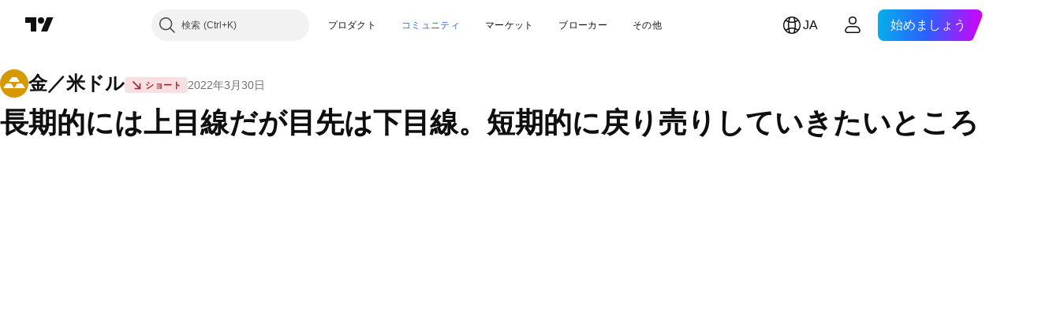

--- FILE ---
content_type: text/html; charset=utf-8
request_url: https://jp.tradingview.com/chart/XAUUSD/lC6p8fD8/
body_size: 111371
content:


<!DOCTYPE html>
<html lang="ja" dir="ltr" class="is-not-authenticated is-not-pro  theme-light"
 data-theme="light">
<head><meta charset="utf-8" />
<meta name="viewport" content="width=device-width, initial-scale=1.0, maximum-scale=1.0, minimum-scale=1.0, user-scalable=no">	<script nonce="QkIyYsM6eU93UCV3uH+ELw==">window.initData = {};</script><title>長期的には上目線だが目先は下目線。短期的に戻り売りしていきたいところ ToMomohiroによるOANDA:XAUUSDの分析 — TradingView</title>
<!-- { block promo_footer_css_bundle } -->
		<!-- { render_css_bundle('promo_footer') } -->
		<link crossorigin="anonymous" href="https://static.tradingview.com/static/bundles/15992.6ab8fddbbeec572ad16b.css" rel="stylesheet" type="text/css"/>
	<!-- { endblock promo_footer_css_bundle } -->

	<!-- { block personal_css_bundle } -->
		<!-- render_css_bundle('base') -->
		<link crossorigin="anonymous" href="https://static.tradingview.com/static/bundles/7204.bd4a617f902d8e4336d7.css" rel="stylesheet" type="text/css"/>
<link crossorigin="anonymous" href="https://static.tradingview.com/static/bundles/77196.1ee43ed7cda5d814dba7.css" rel="stylesheet" type="text/css"/>
<link crossorigin="anonymous" href="https://static.tradingview.com/static/bundles/12874.2243f526973e835a8777.css" rel="stylesheet" type="text/css"/>
<link crossorigin="anonymous" href="https://static.tradingview.com/static/bundles/20541.ffebbd5b14e162a70fac.css" rel="stylesheet" type="text/css"/>
<link crossorigin="anonymous" href="https://static.tradingview.com/static/bundles/22691.df517de208b59f042c3b.css" rel="stylesheet" type="text/css"/>
<link crossorigin="anonymous" href="https://static.tradingview.com/static/bundles/72834.146c7925be9f43c9c767.css" rel="stylesheet" type="text/css"/>
<link crossorigin="anonymous" href="https://static.tradingview.com/static/bundles/6656.0e277b504c24d73f6420.css" rel="stylesheet" type="text/css"/>
<link crossorigin="anonymous" href="https://static.tradingview.com/static/bundles/97406.a24aa84d5466dfc219e3.css" rel="stylesheet" type="text/css"/>
<link crossorigin="anonymous" href="https://static.tradingview.com/static/bundles/51307.bb4e309d13e8ea654e19.css" rel="stylesheet" type="text/css"/>
<link crossorigin="anonymous" href="https://static.tradingview.com/static/bundles/62560.c8a32e4a427c0c57131c.css" rel="stylesheet" type="text/css"/>
<link crossorigin="anonymous" href="https://static.tradingview.com/static/bundles/28415.e6caff1a47a6c8a0f783.css" rel="stylesheet" type="text/css"/>
<link crossorigin="anonymous" href="https://static.tradingview.com/static/bundles/78820.3dc3168a8005e8c156fe.css" rel="stylesheet" type="text/css"/>
<link crossorigin="anonymous" href="https://static.tradingview.com/static/bundles/30608.1b5e0eb056a8145e2004.css" rel="stylesheet" type="text/css"/>
<link crossorigin="anonymous" href="https://static.tradingview.com/static/bundles/4857.2a0b835c9459f5e8f334.css" rel="stylesheet" type="text/css"/>
<link crossorigin="anonymous" href="https://static.tradingview.com/static/bundles/60733.515b38c2fad56295e0d7.css" rel="stylesheet" type="text/css"/>
<link crossorigin="anonymous" href="https://static.tradingview.com/static/bundles/94584.053cede951b9d64dea44.css" rel="stylesheet" type="text/css"/>
<link crossorigin="anonymous" href="https://static.tradingview.com/static/bundles/52294.8c6373aa92664b86de9e.css" rel="stylesheet" type="text/css"/>
<link crossorigin="anonymous" href="https://static.tradingview.com/static/bundles/56167.a33c76f5549cc7102e61.css" rel="stylesheet" type="text/css"/>
<link crossorigin="anonymous" href="https://static.tradingview.com/static/bundles/72373.cdd20397318c8a54ee02.css" rel="stylesheet" type="text/css"/>
<link crossorigin="anonymous" href="https://static.tradingview.com/static/bundles/68820.b0c44555783cdd4786b8.css" rel="stylesheet" type="text/css"/>
<link crossorigin="anonymous" href="https://static.tradingview.com/static/bundles/39394.1f12e32e6d4c4b83fe10.css" rel="stylesheet" type="text/css"/>
<link crossorigin="anonymous" href="https://static.tradingview.com/static/bundles/28562.e29096bd778450adbd58.css" rel="stylesheet" type="text/css"/>
<link crossorigin="anonymous" href="https://static.tradingview.com/static/bundles/19934.288c07086ff109a1d327.css" rel="stylesheet" type="text/css"/>
<link crossorigin="anonymous" href="https://static.tradingview.com/static/bundles/5911.5f96f6b3c550d3f0da23.css" rel="stylesheet" type="text/css"/>
<link crossorigin="anonymous" href="https://static.tradingview.com/static/bundles/6133.2dae60a90526a493d165.css" rel="stylesheet" type="text/css"/>
<link crossorigin="anonymous" href="https://static.tradingview.com/static/bundles/30331.315c1a91ffa92d55f559.css" rel="stylesheet" type="text/css"/>
<link crossorigin="anonymous" href="https://static.tradingview.com/static/bundles/45207.4c0489c8756499c78a5e.css" rel="stylesheet" type="text/css"/>
<link crossorigin="anonymous" href="https://static.tradingview.com/static/bundles/17644.53a8a16a13c65b9ef1b6.css" rel="stylesheet" type="text/css"/>
<link crossorigin="anonymous" href="https://static.tradingview.com/static/bundles/5347.66e97921f2de4965604d.css" rel="stylesheet" type="text/css"/>
<link crossorigin="anonymous" href="https://static.tradingview.com/static/bundles/90145.8b74b8d86218eec14871.css" rel="stylesheet" type="text/css"/>
<link crossorigin="anonymous" href="https://static.tradingview.com/static/bundles/59334.4a832facb7e57c5e13f3.css" rel="stylesheet" type="text/css"/>
<link crossorigin="anonymous" href="https://static.tradingview.com/static/bundles/91361.140a08c3b11237f684ec.css" rel="stylesheet" type="text/css"/>
<link crossorigin="anonymous" href="https://static.tradingview.com/static/bundles/3691.a607e1947cc1d6442aef.css" rel="stylesheet" type="text/css"/>
<link crossorigin="anonymous" href="https://static.tradingview.com/static/bundles/79248.b085e41549ac76222ff0.css" rel="stylesheet" type="text/css"/>
<link crossorigin="anonymous" href="https://static.tradingview.com/static/bundles/17675.7322b9d581c3bd767a8f.css" rel="stylesheet" type="text/css"/>
	<!-- { endblock personal_css_bundle } -->

	<!-- { block extra_styles } -->
	<link crossorigin="anonymous" href="https://static.tradingview.com/static/bundles/26184.a8e87c60a250a6212b03.css" rel="stylesheet" type="text/css"/>
<link crossorigin="anonymous" href="https://static.tradingview.com/static/bundles/32078.4dd8f716b361ea76fac9.css" rel="stylesheet" type="text/css"/>
<link crossorigin="anonymous" href="https://static.tradingview.com/static/bundles/50370.a1a91e4e3b8d4d56af6a.css" rel="stylesheet" type="text/css"/>
<link crossorigin="anonymous" href="https://static.tradingview.com/static/bundles/29903.89b41c884d5213432809.css" rel="stylesheet" type="text/css"/>
<link crossorigin="anonymous" href="https://static.tradingview.com/static/bundles/24840.08865a24cd22e705a127.css" rel="stylesheet" type="text/css"/>
<link crossorigin="anonymous" href="https://static.tradingview.com/static/bundles/61504.303d3d3a2eef8a440230.css" rel="stylesheet" type="text/css"/>
<link crossorigin="anonymous" href="https://static.tradingview.com/static/bundles/84592.9ad3142f13630874398c.css" rel="stylesheet" type="text/css"/>
<link crossorigin="anonymous" href="https://static.tradingview.com/static/bundles/84509.b78aa0f889805782a114.css" rel="stylesheet" type="text/css"/>
<link crossorigin="anonymous" href="https://static.tradingview.com/static/bundles/62156.ce7b2959f31f83034b45.css" rel="stylesheet" type="text/css"/>
<link crossorigin="anonymous" href="https://static.tradingview.com/static/bundles/68650.e664998b1025f8944a19.css" rel="stylesheet" type="text/css"/>
<link crossorigin="anonymous" href="https://static.tradingview.com/static/bundles/86459.a94905aa773ec52c64fa.css" rel="stylesheet" type="text/css"/>
<link crossorigin="anonymous" href="https://static.tradingview.com/static/bundles/58572.dad95b9e4df028f98405.css" rel="stylesheet" type="text/css"/>
<link crossorigin="anonymous" href="https://static.tradingview.com/static/bundles/81350.86c68c4067216e42a0f1.css" rel="stylesheet" type="text/css"/>
<link crossorigin="anonymous" href="https://static.tradingview.com/static/bundles/56254.a23f3ec5b836024b605b.css" rel="stylesheet" type="text/css"/>
<link crossorigin="anonymous" href="https://static.tradingview.com/static/bundles/18013.0655ac40c6882bf9e438.css" rel="stylesheet" type="text/css"/>
<link crossorigin="anonymous" href="https://static.tradingview.com/static/bundles/88936.d49d6f461c53e70b38bc.css" rel="stylesheet" type="text/css"/>
<link crossorigin="anonymous" href="https://static.tradingview.com/static/bundles/3406.24a50d99637b4e3bf9e7.css" rel="stylesheet" type="text/css"/>
<link crossorigin="anonymous" href="https://static.tradingview.com/static/bundles/54123.b37eaf239cea1a4a4b98.css" rel="stylesheet" type="text/css"/>
<link crossorigin="anonymous" href="https://static.tradingview.com/static/bundles/14544.83eca2c4704f4649b7a3.css" rel="stylesheet" type="text/css"/>
<link crossorigin="anonymous" href="https://static.tradingview.com/static/bundles/31069.c75dd2e4bc4003a8d3c6.css" rel="stylesheet" type="text/css"/>
<link crossorigin="anonymous" href="https://static.tradingview.com/static/bundles/50553.3ab347d4bc9cadf8d238.css" rel="stylesheet" type="text/css"/>
<link crossorigin="anonymous" href="https://static.tradingview.com/static/bundles/75070.42c5ad63db6e22dd1780.css" rel="stylesheet" type="text/css"/>
<link crossorigin="anonymous" href="https://static.tradingview.com/static/bundles/85379.e2d0f6189d763981c46b.css" rel="stylesheet" type="text/css"/>
<link crossorigin="anonymous" href="https://static.tradingview.com/static/bundles/14142.fa043cf9d22075746ca7.css" rel="stylesheet" type="text/css"/>
<link crossorigin="anonymous" href="https://static.tradingview.com/static/bundles/92124.5845fa80448b407d32ec.css" rel="stylesheet" type="text/css"/>
<link crossorigin="anonymous" href="https://static.tradingview.com/static/bundles/98703.a2b02fc165a1c32d442e.css" rel="stylesheet" type="text/css"/>
<link crossorigin="anonymous" href="https://static.tradingview.com/static/bundles/65644.82e6d18dc48a569d26eb.css" rel="stylesheet" type="text/css"/>
<link crossorigin="anonymous" href="https://static.tradingview.com/static/bundles/5605.7992e8c447118cda6e67.css" rel="stylesheet" type="text/css"/>
<link crossorigin="anonymous" href="https://static.tradingview.com/static/bundles/57014.5d64ece78149214e8812.css" rel="stylesheet" type="text/css"/>
<link crossorigin="anonymous" href="https://static.tradingview.com/static/bundles/96133.507ceb094fe735b3e439.css" rel="stylesheet" type="text/css"/>
<link crossorigin="anonymous" href="https://static.tradingview.com/static/bundles/85992.24dc3e7280c9494642a6.css" rel="stylesheet" type="text/css"/>
<link crossorigin="anonymous" href="https://static.tradingview.com/static/bundles/52665.005deab1142faaf7462d.css" rel="stylesheet" type="text/css"/>
<link crossorigin="anonymous" href="https://static.tradingview.com/static/bundles/96614.aa36a3e7cbd35864ab1c.css" rel="stylesheet" type="text/css"/>
<link crossorigin="anonymous" href="https://static.tradingview.com/static/bundles/78698.9e07627cdc60a2c13dc3.css" rel="stylesheet" type="text/css"/>
<link crossorigin="anonymous" href="https://static.tradingview.com/static/bundles/96946.664cb7df376aef027378.css" rel="stylesheet" type="text/css"/>
<link crossorigin="anonymous" href="https://static.tradingview.com/static/bundles/94425.e8a11b1164ed8f31863d.css" rel="stylesheet" type="text/css"/>
<link crossorigin="anonymous" href="https://static.tradingview.com/static/bundles/30931.b2e7517523adce965dba.css" rel="stylesheet" type="text/css"/>
<link crossorigin="anonymous" href="https://static.tradingview.com/static/bundles/13619.8ac06c6d6672271c5f68.css" rel="stylesheet" type="text/css"/>
<link crossorigin="anonymous" href="https://static.tradingview.com/static/bundles/12748.199034cf25af72be11eb.css" rel="stylesheet" type="text/css"/>
<link crossorigin="anonymous" href="https://static.tradingview.com/static/bundles/66857.843c3e887cfdf130d542.css" rel="stylesheet" type="text/css"/>
<link crossorigin="anonymous" href="https://static.tradingview.com/static/bundles/18350.e409f558fe163ea9a3de.css" rel="stylesheet" type="text/css"/>
<link crossorigin="anonymous" href="https://static.tradingview.com/static/bundles/92112.db4c9d5652778b489aaa.css" rel="stylesheet" type="text/css"/>
<link crossorigin="anonymous" href="https://static.tradingview.com/static/bundles/68448.f611cd4d950c54a2caec.css" rel="stylesheet" type="text/css"/>
<link crossorigin="anonymous" href="https://static.tradingview.com/static/bundles/24309.848f88391da875ceb2a3.css" rel="stylesheet" type="text/css"/>
<link crossorigin="anonymous" href="https://static.tradingview.com/static/bundles/32388.e2ac42d074266d6f4cc4.css" rel="stylesheet" type="text/css"/>
<link crossorigin="anonymous" href="https://static.tradingview.com/static/bundles/2298.e4906aeeda8c192efa8f.css" rel="stylesheet" type="text/css"/>
<link crossorigin="anonymous" href="https://static.tradingview.com/static/bundles/34022.f218afa7d02ef496982b.css" rel="stylesheet" type="text/css"/>
<link crossorigin="anonymous" href="https://static.tradingview.com/static/bundles/47043.23ff8e5e5118dff46b5a.css" rel="stylesheet" type="text/css"/>
<link crossorigin="anonymous" href="https://static.tradingview.com/static/bundles/87844.a89d3d49f869720ebbba.css" rel="stylesheet" type="text/css"/>
<link crossorigin="anonymous" href="https://static.tradingview.com/static/bundles/79780.84d89360ede6a350ded3.css" rel="stylesheet" type="text/css"/>
<link crossorigin="anonymous" href="https://static.tradingview.com/static/bundles/50694.e8c29c22063c80408cca.css" rel="stylesheet" type="text/css"/>
<link crossorigin="anonymous" href="https://static.tradingview.com/static/bundles/22969.c32eeb1152afcd97b12e.css" rel="stylesheet" type="text/css"/>
<link crossorigin="anonymous" href="https://static.tradingview.com/static/bundles/83580.fdc9454547343089f3c6.css" rel="stylesheet" type="text/css"/>
<link crossorigin="anonymous" href="https://static.tradingview.com/static/bundles/20789.ab5c2b3cb921527e4170.css" rel="stylesheet" type="text/css"/>
<link crossorigin="anonymous" href="https://static.tradingview.com/static/bundles/29592.6154c4943032cbc1f19b.css" rel="stylesheet" type="text/css"/>
<link crossorigin="anonymous" href="https://static.tradingview.com/static/bundles/31916.57160ac113283e720311.css" rel="stylesheet" type="text/css"/>
<link crossorigin="anonymous" href="https://static.tradingview.com/static/bundles/55174.dc96c4d047ce06b033ba.css" rel="stylesheet" type="text/css"/>
<link crossorigin="anonymous" href="https://static.tradingview.com/static/bundles/5969.21c839e51d9fe09bc1ad.css" rel="stylesheet" type="text/css"/>
<link crossorigin="anonymous" href="https://static.tradingview.com/static/bundles/26149.58e3d28c4207f0232d45.css" rel="stylesheet" type="text/css"/>
<link crossorigin="anonymous" href="https://static.tradingview.com/static/bundles/83332.323d337a96ea2d0d1f5b.css" rel="stylesheet" type="text/css"/>
<link crossorigin="anonymous" href="https://static.tradingview.com/static/bundles/5769.b3335017ad0d222109e8.css" rel="stylesheet" type="text/css"/>
<link crossorigin="anonymous" href="https://static.tradingview.com/static/bundles/49022.455c0a58d3762d16e782.css" rel="stylesheet" type="text/css"/>
<link crossorigin="anonymous" href="https://static.tradingview.com/static/bundles/38582.2b62a108282b3e90d95c.css" rel="stylesheet" type="text/css"/>
<link crossorigin="anonymous" href="https://static.tradingview.com/static/bundles/15001.aa02a2d96f821d501dba.css" rel="stylesheet" type="text/css"/>
<link crossorigin="anonymous" href="https://static.tradingview.com/static/bundles/75432.cee64bd18eb72dd37b3d.css" rel="stylesheet" type="text/css"/>
<link crossorigin="anonymous" href="https://static.tradingview.com/static/bundles/43165.f500e435f461fabe05f6.css" rel="stylesheet" type="text/css"/>
<link crossorigin="anonymous" href="https://static.tradingview.com/static/bundles/70571.51824f94f04f357f27ed.css" rel="stylesheet" type="text/css"/>
<link crossorigin="anonymous" href="https://static.tradingview.com/static/bundles/6695.1ea7d74fa789f5e3b9c4.css" rel="stylesheet" type="text/css"/>
<link crossorigin="anonymous" href="https://static.tradingview.com/static/bundles/42734.28212819357e05bc15ab.css" rel="stylesheet" type="text/css"/>
<link crossorigin="anonymous" href="https://static.tradingview.com/static/bundles/97915.5b2ef44e883aedf9ee07.css" rel="stylesheet" type="text/css"/>
<link crossorigin="anonymous" href="https://static.tradingview.com/static/bundles/35229.f7d16c2e8bbca89e1d2b.css" rel="stylesheet" type="text/css"/>
<link crossorigin="anonymous" href="https://static.tradingview.com/static/bundles/49468.bd38a05bcbe9f63005d5.css" rel="stylesheet" type="text/css"/>
<link crossorigin="anonymous" href="https://static.tradingview.com/static/bundles/16543.7bcb96fa677df6654c99.css" rel="stylesheet" type="text/css"/>
<link crossorigin="anonymous" href="https://static.tradingview.com/static/bundles/78076.434b6268f44aba75e190.css" rel="stylesheet" type="text/css"/>
<link crossorigin="anonymous" href="https://static.tradingview.com/static/bundles/68844.662507d10a58f51f962f.css" rel="stylesheet" type="text/css"/>
<link crossorigin="anonymous" href="https://static.tradingview.com/static/bundles/14467.83decb3b53bc0d042d6d.css" rel="stylesheet" type="text/css"/>
<link crossorigin="anonymous" href="https://static.tradingview.com/static/bundles/41550.58233e916df28997402f.css" rel="stylesheet" type="text/css"/>
	<!-- { endblock extra_styles } --><script nonce="QkIyYsM6eU93UCV3uH+ELw==">
	window.locale = 'ja';
	window.language = 'ja';
</script>
	<!-- { block promo_footer_js_bundle } -->
		<!-- { render_js_bundle('promo_footer') } -->
		<link crossorigin="anonymous" href="https://static.tradingview.com/static/bundles/ja.4786.a618592c61ccf653aaab.js" rel="preload" as="script"/>
<link crossorigin="anonymous" href="https://static.tradingview.com/static/bundles/25096.8041f8d54d0af06b1dc2.js" rel="preload" as="script"/>
<link crossorigin="anonymous" href="https://static.tradingview.com/static/bundles/promo_footer.eb7846e9f552443d8452.js" rel="preload" as="script"/><script crossorigin="anonymous" src="https://static.tradingview.com/static/bundles/ja.4786.a618592c61ccf653aaab.js" defer></script>
<script crossorigin="anonymous" src="https://static.tradingview.com/static/bundles/25096.8041f8d54d0af06b1dc2.js" defer></script>
<script crossorigin="anonymous" src="https://static.tradingview.com/static/bundles/promo_footer.eb7846e9f552443d8452.js" defer></script>
	<!-- { endblock promo_footer_js_bundle } -->

	<!-- { block personal_js_bundle } -->
		<!-- render_js_bundle('base') -->
		<link crossorigin="anonymous" href="https://static.tradingview.com/static/bundles/runtime.896a943737c897593c14.js" rel="preload" as="script"/>
<link crossorigin="anonymous" href="https://static.tradingview.com/static/bundles/ja.68425.199a143bb5872cb2bab2.js" rel="preload" as="script"/>
<link crossorigin="anonymous" href="https://static.tradingview.com/static/bundles/32227.d826c45d2d27f2ff4314.js" rel="preload" as="script"/>
<link crossorigin="anonymous" href="https://static.tradingview.com/static/bundles/77507.fb006c0c7a02051cf5cd.js" rel="preload" as="script"/>
<link crossorigin="anonymous" href="https://static.tradingview.com/static/bundles/22665.48cd37ebd902e7c711e1.js" rel="preload" as="script"/>
<link crossorigin="anonymous" href="https://static.tradingview.com/static/bundles/12886.7be7542f140baf734d79.js" rel="preload" as="script"/>
<link crossorigin="anonymous" href="https://static.tradingview.com/static/bundles/22023.035d84389dc598280aca.js" rel="preload" as="script"/>
<link crossorigin="anonymous" href="https://static.tradingview.com/static/bundles/2373.798b10a4d75d67ea3cde.js" rel="preload" as="script"/>
<link crossorigin="anonymous" href="https://static.tradingview.com/static/bundles/62134.57ec9cb3f1548c6e710a.js" rel="preload" as="script"/>
<link crossorigin="anonymous" href="https://static.tradingview.com/static/bundles/8875.0da40c2dfdf4c802056a.js" rel="preload" as="script"/>
<link crossorigin="anonymous" href="https://static.tradingview.com/static/bundles/68134.1a849122bb45cbd1c259.js" rel="preload" as="script"/>
<link crossorigin="anonymous" href="https://static.tradingview.com/static/bundles/93243.d16dcf8fc50e14d67819.js" rel="preload" as="script"/>
<link crossorigin="anonymous" href="https://static.tradingview.com/static/bundles/42118.6fbbd8dcde37d9fd685b.js" rel="preload" as="script"/>
<link crossorigin="anonymous" href="https://static.tradingview.com/static/bundles/32378.b87f7c1aed020f9c3427.js" rel="preload" as="script"/>
<link crossorigin="anonymous" href="https://static.tradingview.com/static/bundles/72378.7b373ff12f2059f138f5.js" rel="preload" as="script"/>
<link crossorigin="anonymous" href="https://static.tradingview.com/static/bundles/23298.0b1a2a8df7ae6c4f9aff.js" rel="preload" as="script"/>
<link crossorigin="anonymous" href="https://static.tradingview.com/static/bundles/91834.b3eddf99c72fff0aa1f2.js" rel="preload" as="script"/>
<link crossorigin="anonymous" href="https://static.tradingview.com/static/bundles/68126.c05b8c66e292c75d0cc8.js" rel="preload" as="script"/>
<link crossorigin="anonymous" href="https://static.tradingview.com/static/bundles/70241.14110bfc78a0cfd595e7.js" rel="preload" as="script"/>
<link crossorigin="anonymous" href="https://static.tradingview.com/static/bundles/base.3041465632beeef7de35.js" rel="preload" as="script"/><script crossorigin="anonymous" src="https://static.tradingview.com/static/bundles/runtime.896a943737c897593c14.js" defer></script>
<script crossorigin="anonymous" src="https://static.tradingview.com/static/bundles/ja.68425.199a143bb5872cb2bab2.js" defer></script>
<script crossorigin="anonymous" src="https://static.tradingview.com/static/bundles/32227.d826c45d2d27f2ff4314.js" defer></script>
<script crossorigin="anonymous" src="https://static.tradingview.com/static/bundles/77507.fb006c0c7a02051cf5cd.js" defer></script>
<script crossorigin="anonymous" src="https://static.tradingview.com/static/bundles/22665.48cd37ebd902e7c711e1.js" defer></script>
<script crossorigin="anonymous" src="https://static.tradingview.com/static/bundles/12886.7be7542f140baf734d79.js" defer></script>
<script crossorigin="anonymous" src="https://static.tradingview.com/static/bundles/22023.035d84389dc598280aca.js" defer></script>
<script crossorigin="anonymous" src="https://static.tradingview.com/static/bundles/2373.798b10a4d75d67ea3cde.js" defer></script>
<script crossorigin="anonymous" src="https://static.tradingview.com/static/bundles/62134.57ec9cb3f1548c6e710a.js" defer></script>
<script crossorigin="anonymous" src="https://static.tradingview.com/static/bundles/8875.0da40c2dfdf4c802056a.js" defer></script>
<script crossorigin="anonymous" src="https://static.tradingview.com/static/bundles/68134.1a849122bb45cbd1c259.js" defer></script>
<script crossorigin="anonymous" src="https://static.tradingview.com/static/bundles/93243.d16dcf8fc50e14d67819.js" defer></script>
<script crossorigin="anonymous" src="https://static.tradingview.com/static/bundles/42118.6fbbd8dcde37d9fd685b.js" defer></script>
<script crossorigin="anonymous" src="https://static.tradingview.com/static/bundles/32378.b87f7c1aed020f9c3427.js" defer></script>
<script crossorigin="anonymous" src="https://static.tradingview.com/static/bundles/72378.7b373ff12f2059f138f5.js" defer></script>
<script crossorigin="anonymous" src="https://static.tradingview.com/static/bundles/23298.0b1a2a8df7ae6c4f9aff.js" defer></script>
<script crossorigin="anonymous" src="https://static.tradingview.com/static/bundles/91834.b3eddf99c72fff0aa1f2.js" defer></script>
<script crossorigin="anonymous" src="https://static.tradingview.com/static/bundles/68126.c05b8c66e292c75d0cc8.js" defer></script>
<script crossorigin="anonymous" src="https://static.tradingview.com/static/bundles/70241.14110bfc78a0cfd595e7.js" defer></script>
<script crossorigin="anonymous" src="https://static.tradingview.com/static/bundles/base.3041465632beeef7de35.js" defer></script>
	<!-- { endblock personal_js_bundle } -->

	<!-- { block additional_js_bundle } -->
	<!-- { endblock additional_js_bundle } -->	<script nonce="QkIyYsM6eU93UCV3uH+ELw==">
		window.initData = window.initData || {};
		window.initData.theme = "light";
			(()=>{"use strict";const t=/(?:^|;)\s*theme=(dark|light)(?:;|$)|$/.exec(document.cookie)[1];t&&(document.documentElement.classList.toggle("theme-dark","dark"===t),document.documentElement.classList.toggle("theme-light","light"===t),document.documentElement.dataset.theme=t,window.initData=window.initData||{},window.initData.theme=t)})();
	</script>
	<script nonce="QkIyYsM6eU93UCV3uH+ELw==">
		(()=>{"use strict";"undefined"!=typeof window&&"undefined"!=typeof navigator&&/mac/i.test(navigator.platform)&&document.documentElement.classList.add("mac_os_system")})();
	</script>

	<script nonce="QkIyYsM6eU93UCV3uH+ELw==">var environment = "battle";
		window.WS_HOST_PING_REQUIRED = true;
		window.BUILD_TIME = "2026-01-27T12:15:34";
		window.WEBSOCKET_HOST = "data.tradingview.com";
		window.WEBSOCKET_PRO_HOST = "prodata.tradingview.com";
		window.WEBSOCKET_HOST_FOR_DEEP_BACKTESTING = "history-data.tradingview.com";
		window.WIDGET_HOST = "https://www.tradingview-widget.com";
		window.TradingView = window.TradingView || {};
	</script>

	<link rel="conversions-config" href="https://s3.tradingview.com/conversions_ja.json">
	<link rel="metrics-config" href="https://scanner-backend.tradingview.com/enum/ordered?id=metrics_full_name,metrics&lang=ja&label-product=ytm-metrics-plan.json" crossorigin>

	<script nonce="QkIyYsM6eU93UCV3uH+ELw==">
		(()=>{"use strict";function e(e,t=!1){const{searchParams:n}=new URL(String(location));let s="true"===n.get("mobileapp_new"),o="true"===n.get("mobileapp");if(!t){const e=function(e){const t=e+"=",n=document.cookie.split(";");for(let e=0;e<n.length;e++){let s=n[e];for(;" "===s.charAt(0);)s=s.substring(1,s.length);if(0===s.indexOf(t))return s.substring(t.length,s.length)}return null}("tv_app")||"";s||=["android","android_nps"].includes(e),o||="ios"===e}return!("new"!==e&&"any"!==e||!s)||!("new"===e||!o)}const t="undefined"!=typeof window&&"undefined"!=typeof navigator,n=t&&"ontouchstart"in window,s=(t&&n&&window,t&&(n||navigator.maxTouchPoints),t&&window.chrome&&window.chrome.runtime,t&&window.navigator.userAgent.toLowerCase().indexOf("firefox"),t&&/\sEdge\/\d\d\b/.test(navigator.userAgent),t&&Boolean(navigator.vendor)&&navigator.vendor.indexOf("Apple")>-1&&-1===navigator.userAgent.indexOf("CriOS")&&navigator.userAgent.indexOf("FxiOS"),t&&/mac/i.test(navigator.platform),t&&/Win32|Win64/i.test(navigator.platform),t&&/Linux/i.test(navigator.platform),t&&/Android/i.test(navigator.userAgent)),o=t&&/BlackBerry/i.test(navigator.userAgent),i=t&&/iPhone|iPad|iPod/.test(navigator.platform),c=t&&/Opera Mini/i.test(navigator.userAgent),r=t&&("MacIntel"===navigator.platform&&navigator.maxTouchPoints>1||/iPad/.test(navigator.platform)),a=s||o||i||c,h=window.TradingView=window.TradingView||{};const _={Android:()=>s,BlackBerry:()=>o,iOS:()=>i,Opera:()=>c,isIPad:()=>r,any:()=>a};h.isMobile=_;const l=new Map;function d(){const e=window.location.pathname,t=window.location.host,n=`${t}${e}`;return l.has(n)||l.set(n,function(e,t){const n=["^widget-docs"];for(const e of n)if(new RegExp(e).test(t))return!0;const s=["^widgetembed/?$","^cmewidgetembed/?$","^([0-9a-zA-Z-]+)/widgetembed/?$","^([0-9a-zA-Z-]+)/widgetstatic/?$","^([0-9a-zA-Z-]+)?/?mediumwidgetembed/?$","^twitter-chart/?$","^telegram/chart/?$","^embed/([0-9a-zA-Z]{8})/?$","^widgetpopup/?$","^extension/?$","^idea-popup/?$","^hotlistswidgetembed/?$","^([0-9a-zA-Z-]+)/hotlistswidgetembed/?$","^marketoverviewwidgetembed/?$","^([0-9a-zA-Z-]+)/marketoverviewwidgetembed/?$","^eventswidgetembed/?$","^tickerswidgetembed/?$","^forexcrossrateswidgetembed/?$","^forexheatmapwidgetembed/?$","^marketquoteswidgetembed/?$","^screenerwidget/?$","^cryptomktscreenerwidget/?$","^([0-9a-zA-Z-]+)/cryptomktscreenerwidget/?$","^([0-9a-zA-Z-]+)/marketquoteswidgetembed/?$","^technical-analysis-widget-embed/$","^singlequotewidgetembed/?$","^([0-9a-zA-Z-]+)/singlequotewidgetembed/?$","^embed-widget/([0-9a-zA-Z-]+)/(([0-9a-zA-Z-]+)/)?$","^widget-docs/([0-9a-zA-Z-]+)/([0-9a-zA-Z-/]+)?$"],o=e.replace(/^\//,"");let i;for(let e=s.length-1;e>=0;e--)if(i=new RegExp(s[e]),i.test(o))return!0;return!1}(e,t)),l.get(n)??!1}h.onWidget=d;const g=()=>{},u="~m~";class m{constructor(e,t={}){this.sessionid=null,this.connected=!1,this._timeout=null,this._base=e,this._options={timeout:t.timeout||2e4,connectionType:t.connectionType}}connect(){this._socket=new WebSocket(this._prepareUrl()),this._socket.onmessage=e=>{
if("string"!=typeof e.data)throw new TypeError(`The WebSocket message should be a string. Recieved ${Object.prototype.toString.call(e.data)}`);this._onData(e.data)},this._socket.onclose=this._onClose.bind(this),this._socket.onerror=this._onError.bind(this)}send(e){this._socket&&this._socket.send(this._encode(e))}disconnect(){this._clearIdleTimeout(),this._socket&&(this._socket.onmessage=g,this._socket.onclose=g,this._socket.onerror=g,this._socket.close())}_clearIdleTimeout(){null!==this._timeout&&(clearTimeout(this._timeout),this._timeout=null)}_encode(e){let t,n="";const s=Array.isArray(e)?e:[e],o=s.length;for(let e=0;e<o;e++)t=null===s[e]||void 0===s[e]?"":m._stringify(s[e]),n+=u+t.length+u+t;return n}_decode(e){const t=[];let n,s;do{if(e.substring(0,3)!==u)return t;n="",s="";const o=(e=e.substring(3)).length;for(let t=0;t<o;t++){if(s=Number(e.substring(t,t+1)),Number(e.substring(t,t+1))!==s){e=e.substring(n.length+3),n=Number(n);break}n+=s}t.push(e.substring(0,n)),e=e.substring(n)}while(""!==e);return t}_onData(e){this._setTimeout();const t=this._decode(e),n=t.length;for(let e=0;e<n;e++)this._onMessage(t[e])}_setTimeout(){this._clearIdleTimeout(),this._timeout=setTimeout(this._onTimeout.bind(this),this._options.timeout)}_onTimeout(){this.disconnect(),this._onDisconnect({code:4e3,reason:"socket.io timeout",wasClean:!1})}_onMessage(e){this.sessionid?this._checkIfHeartbeat(e)?this._onHeartbeat(e.slice(3)):this._checkIfJson(e)?this._base.onMessage(JSON.parse(e.slice(3))):this._base.onMessage(e):(this.sessionid=e,this._onConnect())}_checkIfHeartbeat(e){return this._checkMessageType(e,"h")}_checkIfJson(e){return this._checkMessageType(e,"j")}_checkMessageType(e,t){return e.substring(0,3)==="~"+t+"~"}_onHeartbeat(e){this.send("~h~"+e)}_onConnect(){this.connected=!0,this._base.onConnect()}_onDisconnect(e){this._clear(),this._base.onDisconnect(e),this.sessionid=null}_clear(){this.connected=!1}_prepareUrl(){const t=w(this._base.host);if(t.pathname+="socket.io/websocket",t.protocol="wss:",t.searchParams.append("from",window.location.pathname.slice(1,50)),t.searchParams.append("date",window.BUILD_TIME||""),e("any")&&t.searchParams.append("client","mobile"),this._options.connectionType&&t.searchParams.append("type",this._options.connectionType),window.WEBSOCKET_PARAMS_ANALYTICS){const{ws_page_uri:e,ws_ancestor_origin:n}=window.WEBSOCKET_PARAMS_ANALYTICS;e&&t.searchParams.append("page-uri",e),n&&t.searchParams.append("ancestor-origin",n)}const n=window.location.search.includes("widget_token")||window.location.hash.includes("widget_token");return d()||n||t.searchParams.append("auth","sessionid"),t.href}_onClose(e){this._clearIdleTimeout(),this._onDisconnect(e)}_onError(e){this._clearIdleTimeout(),this._clear(),this._base.emit("error",[e]),this.sessionid=null}static _stringify(e){return"[object Object]"===Object.prototype.toString.call(e)?"~j~"+JSON.stringify(e):String(e)}}class p{constructor(e,t){this.host=e,this._connecting=!1,this._events={},this.transport=this._getTransport(t)}isConnected(){
return!!this.transport&&this.transport.connected}isConnecting(){return this._connecting}connect(){this.isConnected()||(this._connecting&&this.disconnect(),this._connecting=!0,this.transport.connect())}send(e){this.transport&&this.transport.connected&&this.transport.send(e)}disconnect(){this.transport&&this.transport.disconnect()}on(e,t){e in this._events||(this._events[e]=[]),this._events[e].push(t)}offAll(){this._events={}}onMessage(e){this.emit("message",[e])}emit(e,t=[]){if(e in this._events){const n=this._events[e].concat(),s=n.length;for(let e=0;e<s;e++)n[e].apply(this,t)}}onConnect(){this.clear(),this.emit("connect")}onDisconnect(e){this.emit("disconnect",[e])}clear(){this._connecting=!1}_getTransport(e){return new m(this,e)}}function w(e){const t=-1!==e.indexOf("/")?new URL(e):new URL("wss://"+e);if("wss:"!==t.protocol&&"https:"!==t.protocol)throw new Error("Invalid websocket base "+e);return t.pathname.endsWith("/")||(t.pathname+="/"),t.search="",t.username="",t.password="",t}const k="undefined"!=typeof window&&Number(window.TELEMETRY_WS_ERROR_LOGS_THRESHOLD)||0;class f{constructor(e,t={}){this._queueStack=[],this._logsQueue=[],this._telemetryObjectsQueue=[],this._reconnectCount=0,this._redirectCount=0,this._errorsCount=0,this._errorsInfoSent=!1,this._connectionStart=null,this._connectionEstablished=null,this._reconnectTimeout=null,this._onlineCancellationToken=null,this._isConnectionForbidden=!1,this._initialHost=t.initialHost||null,this._suggestedHost=e,this._proHost=t.proHost,this._reconnectHost=t.reconnectHost,this._noReconnectAfterTimeout=!0===t.noReconnectAfterTimeout,this._dataRequestTimeout=t.dataRequestTimeout,this._connectionType=t.connectionType,this._doConnect(),t.pingRequired&&-1===window.location.search.indexOf("noping")&&this._startPing()}connect(){this._tryConnect()}resetCounters(){this._reconnectCount=0,this._redirectCount=0}setLogger(e,t){this._logger=e,this._getLogHistory=t,this._flushLogs()}setTelemetry(e){this._telemetry=e,this._telemetry.reportSent.subscribe(this,this._onTelemetrySent),this._flushTelemetry()}onReconnect(e){this._onReconnect=e}isConnected(){return!!this._socket&&this._socket.isConnected()}isConnecting(){return!!this._socket&&this._socket.isConnecting()}on(e,t){return!!this._socket&&("connect"===e&&this._socket.isConnected()?t():"disconnect"===e?this._disconnectCallbacks.push(t):this._socket.on(e,t),!0)}getSessionId(){return this._socket&&this._socket.transport?this._socket.transport.sessionid:null}send(e){return this.isConnected()?(this._socket.send(e),!0):(this._queueMessage(e),!1)}getConnectionEstablished(){return this._connectionEstablished}getHost(){const e=this._tryGetProHost();return null!==e?e:this._reconnectHost&&this._reconnectCount>3?this._reconnectHost:this._suggestedHost}getReconnectCount(){return this._reconnectCount}getRedirectCount(){return this._redirectCount}getConnectionStart(){return this._connectionStart}disconnect(){this._clearReconnectTimeout(),(this.isConnected()||this.isConnecting())&&(this._propagateDisconnect(),this._disconnectCallbacks=[],
this._closeSocket())}forbidConnection(){this._isConnectionForbidden=!0,this.disconnect()}allowConnection(){this._isConnectionForbidden=!1,this.connect()}isMaxRedirects(){return this._redirectCount>=20}isMaxReconnects(){return this._reconnectCount>=20}getPingInfo(){return this._pingInfo||null}_tryGetProHost(){return window.TradingView&&window.TradingView.onChartPage&&"battle"===window.environment&&!this._redirectCount&&-1===window.location.href.indexOf("ws_host")?this._initialHost?this._initialHost:void 0!==window.user&&window.user.pro_plan?this._proHost||this._suggestedHost:null:null}_queueMessage(e){0===this._queueStack.length&&this._logMessage(0,"Socket is not connected. Queued a message"),this._queueStack.push(e)}_processMessageQueue(){0!==this._queueStack.length&&(this._logMessage(0,"Processing queued messages"),this._queueStack.forEach(this.send.bind(this)),this._logMessage(0,"Processed "+this._queueStack.length+" messages"),this._queueStack=[])}_onDisconnect(e){this._noReconnectAfterTimeout||null!==this._reconnectTimeout||(this._reconnectTimeout=setTimeout(this._tryReconnect.bind(this),5e3)),this._clearOnlineCancellationToken();let t="disconnect session:"+this.getSessionId();e&&(t+=", code:"+e.code+", reason:"+e.reason,1005===e.code&&this._sendTelemetry("websocket_code_1005")),this._logMessage(0,t),this._propagateDisconnect(e),this._closeSocket(),this._queueStack=[]}_closeSocket(){null!==this._socket&&(this._socket.offAll(),this._socket.disconnect(),this._socket=null)}_logMessage(e,t){const n={method:e,message:t};this._logger?this._flushLogMessage(n):(n.message=`[${(new Date).toISOString()}] ${n.message}`,this._logsQueue.push(n))}_flushLogMessage(e){switch(e.method){case 2:this._logger.logDebug(e.message);break;case 3:this._logger.logError(e.message);break;case 0:this._logger.logInfo(e.message);break;case 1:this._logger.logNormal(e.message)}}_flushLogs(){this._flushLogMessage({method:1,message:"messages from queue. Start."}),this._logsQueue.forEach((e=>{this._flushLogMessage(e)})),this._flushLogMessage({method:1,message:"messages from queue. End."}),this._logsQueue=[]}_sendTelemetry(e,t){const n={event:e,params:t};this._telemetry?this._flushTelemetryObject(n):this._telemetryObjectsQueue.push(n)}_flushTelemetryObject(e){this._telemetry.sendChartReport(e.event,e.params,!1)}_flushTelemetry(){this._telemetryObjectsQueue.forEach((e=>{this._flushTelemetryObject(e)})),this._telemetryObjectsQueue=[]}_doConnect(){this._socket&&(this._socket.isConnected()||this._socket.isConnecting())||(this._clearOnlineCancellationToken(),this._host=this.getHost(),this._socket=new p(this._host,{timeout:this._dataRequestTimeout,connectionType:this._connectionType}),this._logMessage(0,"Connecting to "+this._host),this._bindEvents(),this._disconnectCallbacks=[],this._connectionStart=performance.now(),this._connectionEstablished=null,this._socket.connect(),performance.mark("SWSC",{detail:"Start WebSocket connection"}),this._socket.on("connect",(()=>{performance.mark("EWSC",{detail:"End WebSocket connection"}),
performance.measure("WebSocket connection delay","SWSC","EWSC")})))}_propagateDisconnect(e){const t=this._disconnectCallbacks.length;for(let n=0;n<t;n++)this._disconnectCallbacks[n](e||{})}_bindEvents(){this._socket&&(this._socket.on("connect",(()=>{const e=this.getSessionId();if("string"==typeof e){const t=JSON.parse(e);if(t.redirect)return this._redirectCount+=1,this._suggestedHost=t.redirect,this.isMaxRedirects()&&this._sendTelemetry("redirect_bailout"),void this._redirect()}this._connectionEstablished=performance.now(),this._processMessageQueue(),this._logMessage(0,"connect session:"+e)})),this._socket.on("disconnect",this._onDisconnect.bind(this)),this._socket.on("close",this._onDisconnect.bind(this)),this._socket.on("error",(e=>{this._logMessage(0,new Date+" session:"+this.getSessionId()+" websocket error:"+JSON.stringify(e)),this._sendTelemetry("websocket_error"),this._errorsCount++,!this._errorsInfoSent&&this._errorsCount>=k&&(void 0!==this._lastConnectCallStack&&(this._sendTelemetry("websocket_error_connect_stack",{text:this._lastConnectCallStack}),delete this._lastConnectCallStack),void 0!==this._getLogHistory&&this._sendTelemetry("websocket_error_log",{text:this._getLogHistory(50).join("\n")}),this._errorsInfoSent=!0)})))}_redirect(){this.disconnect(),this._reconnectWhenOnline()}_tryReconnect(){this._tryConnect()&&(this._reconnectCount+=1)}_tryConnect(){return!this._isConnectionForbidden&&(this._clearReconnectTimeout(),this._lastConnectCallStack=new Error(`WebSocket connect stack. Is connected: ${this.isConnected()}.`).stack||"",!this.isConnected()&&(this.disconnect(),this._reconnectWhenOnline(),!0))}_clearOnlineCancellationToken(){this._onlineCancellationToken&&(this._onlineCancellationToken(),this._onlineCancellationToken=null)}_clearReconnectTimeout(){null!==this._reconnectTimeout&&(clearTimeout(this._reconnectTimeout),this._reconnectTimeout=null)}_reconnectWhenOnline(){if(navigator.onLine)return this._logMessage(0,"Network status: online - trying to connect"),this._doConnect(),void(this._onReconnect&&this._onReconnect());this._logMessage(0,"Network status: offline - wait until online"),this._onlineCancellationToken=function(e){let t=e;const n=()=>{window.removeEventListener("online",n),t&&t()};return window.addEventListener("online",n),()=>{t=null}}((()=>{this._logMessage(0,"Network status changed to online - trying to connect"),this._doConnect(),this._onReconnect&&this._onReconnect()}))}_onTelemetrySent(e){"websocket_error"in e&&(this._errorsCount=0,this._errorsInfoSent=!1)}_startPing(){if(this._pingIntervalId)return;const e=w(this.getHost());e.pathname+="ping",e.protocol="https:";let t=0,n=0;const s=e=>{this._pingInfo=this._pingInfo||{max:0,min:1/0,avg:0};const s=(new Date).getTime()-e;s>this._pingInfo.max&&(this._pingInfo.max=s),s<this._pingInfo.min&&(this._pingInfo.min=s),t+=s,n++,this._pingInfo.avg=t/n,n>=10&&this._pingIntervalId&&(clearInterval(this._pingIntervalId),delete this._pingIntervalId)};this._pingIntervalId=setInterval((()=>{const t=(new Date).getTime(),n=new XMLHttpRequest
;n.open("GET",e,!0),n.send(),n.onreadystatechange=()=>{n.readyState===XMLHttpRequest.DONE&&200===n.status&&s(t)}}),1e4)}}window.WSBackendConnection=new f(window.WEBSOCKET_HOST,{pingRequired:window.WS_HOST_PING_REQUIRED,proHost:window.WEBSOCKET_PRO_HOST,reconnectHost:window.WEBSOCKET_HOST_FOR_RECONNECT,initialHost:window.WEBSOCKET_INITIAL_HOST,connectionType:window.WEBSOCKET_CONNECTION_TYPE}),window.WSBackendConnectionCtor=f})();
	</script>


	<script nonce="QkIyYsM6eU93UCV3uH+ELw==">var is_authenticated = false;
		var user = {"username":"Guest","following":"0","followers":"0","ignore_list":[],"available_offers":{}};
		window.initData.priceAlertsFacadeClientUrl = "https://pricealerts.tradingview.com";
		window.initData.currentLocaleInfo = {"language":"ja","language_name":"日本語","flag":"jp","geoip_code":"jp","iso":"ja","iso_639_3":"jpn","global_name":"Japanese"};
		window.initData.offerButtonInfo = {"class_name":"tv-header__offer-button-container--trial-join","title":"始めましょう","href":"/pricing/?source=header_go_pro_button&feature=start_free_trial","subtitle":null,"expiration":null,"color":"gradient","stretch":false};
		window.initData.settings = {'S3_LOGO_SERVICE_BASE_URL': 'https://s3-symbol-logo.tradingview.com/', 'S3_NEWS_IMAGE_SERVICE_BASE_URL': 'https://s3.tradingview.com/news/', 'WEBPACK_STATIC_PATH': 'https://static.tradingview.com/static/bundles/', 'TRADING_URL': 'https://papertrading.tradingview.com', 'CRUD_STORAGE_URL': 'https://crud-storage.tradingview.com'};
		window.countryCode = "US";


			window.__initialEnabledFeaturesets =
				(window.__initialEnabledFeaturesets || []).concat(
					['tv_production'].concat(
						window.ClientCustomConfiguration && window.ClientCustomConfiguration.getEnabledFeatureSet
							? JSON.parse(window.ClientCustomConfiguration.getEnabledFeatureSet())
							: []
					)
				);

			if (window.ClientCustomConfiguration && window.ClientCustomConfiguration.getDisabledFeatureSet) {
				window.__initialDisabledFeaturesets = JSON.parse(window.ClientCustomConfiguration.getDisabledFeatureSet());
			}



			var lastGlobalNotificationIds = [1015062,1015057,1015040,1015013,1014994,1014977,1014955,1014938,1014918,1014902,1014870];

		var shopConf = {
			offers: [],
		};

		var featureToggleState = {"black_friday_popup":1.0,"black_friday_mainpage":1.0,"black_friday_extend_limitation":1.0,"chart_autosave_5min":1.0,"chart_autosave_30min":1.0,"chart_save_metainfo_separately":1.0,"performance_test_mode":1.0,"ticks_replay":1.0,"chart_storage_hibernation_delay_60min":1.0,"log_replay_to_persistent_logger":1.0,"enable_select_date_replay_mobile":1.0,"support_persistent_logs":1.0,"seasonals_table":1.0,"ytm_on_chart":1.0,"enable_step_by_step_hints_for_drawings":1.0,"enable_new_indicators_templates_view":1.0,"allow_brackets_profit_loss":1.0,"enable_traded_context_linking":1.0,"order_context_validation_in_instant_mode":1.0,"internal_fullscreen_api":1.0,"alerts-presets":1.0,"alerts-watchlist-allow-in-multicondions":1.0,"alerts-disable-fires-read-from-toast":1.0,"alerts-editor-fire-rate-setting":1.0,"enable_symbol_change_restriction_on_widgets":1.0,"enable_asx_symbol_restriction":1.0,"symphony_allow_non_partitioned_cookie_on_old_symphony":1.0,"symphony_notification_badges":1.0,"symphony_use_adk_for_upgrade_request":1.0,"telegram_mini_app_reduce_snapshot_quality":1.0,"news_enable_filtering_by_user":1.0,"timeout_django_db":0.15,"timeout_django_usersettings_db":0.15,"timeout_django_charts_db":0.25,"timeout_django_symbols_lists_db":0.25,"timeout_django_minds_db":0.05,"timeout_django_logging_db":0.25,"disable_services_monitor_metrics":1.0,"enable_signin_recaptcha":1.0,"enable_idea_spamdetectorml":1.0,"enable_idea_spamdetectorml_comments":1.0,"enable_spamdetectorml_chat":1.0,"enable_minds_spamdetectorml":1.0,"backend-connections-in-token":1.0,"one_connection_with_exchanges":1.0,"mobile-ads-ios":1.0,"mobile-ads-android":1.0,"google-one-tap-signin":1.0,"braintree-gopro-in-order-dialog":1.0,"braintree-apple-pay":1.0,"braintree-google-pay":1.0,"braintree-apple-pay-from-ios-app":1.0,"braintree-apple-pay-trial":1.0,"triplea-payments":1.0,"braintree-google-pay-trial":1.0,"braintree-one-usd-verification":1.0,"braintree-3ds-enabled":1.0,"braintree-3ds-status-check":1.0,"braintree-additional-card-checks-for-trial":1.0,"braintree-instant-settlement":1.0,"braintree_recurring_billing_scheduler_subscription":1.0,"checkout_manual_capture_required":1.0,"checkout-subscriptions":1.0,"checkout_additional_card_checks_for_trial":1.0,"checkout_fail_on_duplicate_payment_methods_for_trial":1.0,"checkout_fail_on_banned_countries_for_trial":1.0,"checkout_fail_on_banned_bank_for_trial":1.0,"checkout_fail_on_banned_bank_for_premium_trial":1.0,"checkout_fail_on_close_to_expiration_card_trial":1.0,"checkout_fail_on_prepaid_card_trial":1.0,"country_of_issuance_vs_billing_country":1.0,"checkout_show_instead_of_braintree":1.0,"checkout-3ds":1.0,"checkout-3ds-us":1.0,"checkout-paypal":1.0,"checkout_include_account_holder":1.0,"checkout-paypal-trial":1.0,"annual_to_monthly_downgrade_attempt":1.0,"razorpay_trial_10_inr":1.0,"razorpay-card-order-token-section":1.0,"razorpay-card-subscriptions":1.0,"razorpay-upi-subscriptions":1.0,"razorpay-s3-invoice-upload":1.0,"razorpay_include_date_of_birth":1.0,"dlocal-payments":1.0,"braintree_transaction_source":1.0,"vertex-tax":1.0,"receipt_in_emails":1.0,"adwords-analytics":1.0,"disable_mobile_upsell_ios":1.0,"disable_mobile_upsell_android":1.0,"required_agreement_for_rt":1.0,"check_market_data_limits":1.0,"force_to_complete_data":1.0,"force_to_upgrade_to_expert":1.0,"send_tradevan_invoice":1.0,"show_pepe_animation":1.0,"send_next_payment_info_receipt":1.0,"screener-alerts-read-only":1.0,"screener-condition-filters-auto-apply":1.0,"screener_bond_restriction_by_auth_enabled":1.0,"screener_bond_rating_columns_restriction_by_auth_enabled":1.0,"ses_tracking":1.0,"send_financial_notifications":1.0,"spark_translations":1.0,"spark_category_translations":1.0,"spark_tags_translations":1.0,"pro_plan_initial_refunds_disabled":1.0,"previous_monoproduct_purchases_refunds_enabled":1.0,"enable_ideas_recommendations":1.0,"enable_ideas_recommendations_feed":1.0,"fail_on_duplicate_payment_methods_for_trial":1.0,"ethoca_alert_notification_webhook":1.0,"hide_suspicious_users_ideas":1.0,"disable_publish_strategy_range_based_chart":1.0,"restrict_simultaneous_requests":1.0,"login_from_new_device_email":1.0,"ssr_worker_nowait":1.0,"broker_A1CAPITAL":1.0,"broker_ACTIVTRADES":1.0,"broker_ALCHEMYMARKETS":1.0,"broker_ALICEBLUE":1.0,"hide_ALOR_on_ios":1.0,"hide_ALOR_on_android":1.0,"hide_ALOR_on_mobile_web":1.0,"broker_ALPACA":1.0,"broker_ALRAMZ":1.0,"broker_AMP":1.0,"hide_ANGELONE_on_ios":1.0,"hide_ANGELONE_on_android":1.0,"hide_ANGELONE_on_mobile_web":1.0,"ANGELONE_beta":1.0,"broker_AVA_FUTURES":1.0,"AVA_FUTURES_oauth_authorization":1.0,"broker_B2PRIME":1.0,"broker_BAJAJ":1.0,"BAJAJ_beta":1.0,"broker_BEYOND":1.0,"broker_BINANCE":1.0,"enable_binanceapis_base_url":1.0,"broker_BINGBON":1.0,"broker_BITAZZA":1.0,"broker_BITGET":1.0,"broker_BITMEX":1.0,"broker_BITSTAMP":1.0,"broker_BLACKBULL":1.0,"broker_BLUEBERRYMARKETS":1.0,"broker_BTCC":1.0,"broker_BYBIT":1.0,"broker_CAPITALCOM":1.0,"broker_CAPTRADER":1.0,"CAPTRADER_separate_integration_migration_warning":1.0,"broker_CFI":1.0,"broker_CGSI":1.0,"hide_CGSI_on_ios":1.0,"hide_CGSI_on_android":1.0,"hide_CGSI_on_mobile_web":1.0,"CGSI_beta":1.0,"broker_CITYINDEX":1.0,"cityindex_spreadbetting":1.0,"broker_CMCMARKETS":1.0,"broker_COBRATRADING":1.0,"broker_COINBASE":1.0,"coinbase_request_server_logger":1.0,"coinbase_cancel_position_brackets":1.0,"broker_COINW":1.0,"broker_COLMEX":1.0,"hide_CQG_on_ios":1.0,"hide_CQG_on_android":1.0,"hide_CQG_on_mobile_web":1.0,"cqg-realtime-bandwidth-limit":1.0,"CRYPTOCOM_beta":1.0,"hide_CURRENCYCOM_on_ios":1.0,"hide_CURRENCYCOM_on_android":1.0,"hide_CURRENCYCOM_on_mobile_web":1.0,"hide_CXM_on_ios":1.0,"hide_CXM_on_android":1.0,"hide_CXM_on_mobile_web":1.0,"CXM_beta":1.0,"broker_DAOL":1.0,"broker_DERAYAH":1.0,"broker_DHAN":1.0,"broker_DNSE":1.0,"broker_DORMAN":1.0,"hide_DUMMY_on_ios":1.0,"hide_DUMMY_on_android":1.0,"hide_DUMMY_on_mobile_web":1.0,"broker_EASYMARKETS":1.0,"broker_ECOVALORES":1.0,"ECOVALORES_beta":1.0,"broker_EDGECLEAR":1.0,"edgeclear_oauth_authorization":1.0,"broker_EIGHTCAP":1.0,"broker_ERRANTE":1.0,"broker_ESAFX":1.0,"hide_FIDELITY_on_ios":1.0,"hide_FIDELITY_on_android":1.0,"hide_FIDELITY_on_mobile_web":1.0,"FIDELITY_beta":1.0,"broker_FOREXCOM":1.0,"forexcom_session_v2":1.0,"broker_FPMARKETS":1.0,"hide_FTX_on_ios":1.0,"hide_FTX_on_android":1.0,"hide_FTX_on_mobile_web":1.0,"ftx_request_server_logger":1.0,"broker_FUSIONMARKETS":1.0,"fxcm_server_logger":1.0,"broker_FXCM":1.0,"broker_FXOPEN":1.0,"broker_FXPRO":1.0,"broker_FYERS":1.0,"broker_GATE":1.0,"broker_GBEBROKERS":1.0,"broker_GEMINI":1.0,"broker_GENIALINVESTIMENTOS":1.0,"hide_GLOBALPRIME_on_ios":1.0,"hide_GLOBALPRIME_on_android":1.0,"hide_GLOBALPRIME_on_mobile_web":1.0,"globalprime-brokers-side-maintenance":1.0,"broker_GOMARKETS":1.0,"broker_GOTRADE":1.0,"broker_HERENYA":1.0,"broker_HTX":1.0,"hide_HTX_on_ios":1.0,"hide_HTX_on_android":1.0,"hide_HTX_on_mobile_web":1.0,"broker_IBKR":1.0,"check_ibkr_side_maintenance":1.0,"ibkr_request_server_logger":1.0,"ibkr_parallel_provider_initialization":1.0,"ibkr_ws_account_summary":1.0,"ibkr_ws_server_logger":1.0,"ibkr_subscribe_to_order_updates_first":1.0,"ibkr_ws_account_ledger":1.0,"broker_IBROKER":1.0,"broker_ICMARKETS":1.0,"broker_ICMARKETS_ASIC":1.0,"broker_ICMARKETS_EU":1.0,"broker_IG":1.0,"broker_INFOYATIRIM":1.0,"broker_INNOVESTX":1.0,"broker_INTERACTIVEIL":1.0,"broker_IRONBEAM":1.0,"hide_IRONBEAM_CQG_on_ios":1.0,"hide_IRONBEAM_CQG_on_android":1.0,"hide_IRONBEAM_CQG_on_mobile_web":1.0,"broker_KSECURITIES":1.0,"broker_LIBERATOR":1.0,"broker_MEXEM":1.0,"broker_MIDAS":1.0,"hide_MOCKBROKER_on_ios":1.0,"hide_MOCKBROKER_on_android":1.0,"hide_MOCKBROKER_on_mobile_web":1.0,"hide_MOCKBROKER_IMPLICIT_on_ios":1.0,"hide_MOCKBROKER_IMPLICIT_on_android":1.0,"hide_MOCKBROKER_IMPLICIT_on_mobile_web":1.0,"hide_MOCKBROKER_CODE_on_ios":1.0,"hide_MOCKBROKER_CODE_on_android":1.0,"hide_MOCKBROKER_CODE_on_mobile_web":1.0,"broker_MOOMOO":1.0,"broker_MOTILALOSWAL":1.0,"broker_NINJATRADER":1.0,"broker_OANDA":1.0,"oanda_server_logging":1.0,"oanda_oauth_multiplexing":1.0,"broker_OKX":1.0,"broker_OPOFINANCE":1.0,"broker_OPTIMUS":1.0,"broker_OSMANLI":1.0,"broker_OSMANLIFX":1.0,"paper_force_connect_pushstream":1.0,"paper_subaccount_custom_currency":1.0,"paper_outside_rth":1.0,"broker_PAYTM":1.0,"broker_PEPPERSTONE":1.0,"broker_PHEMEX":1.0,"broker_PHILLIPCAPITAL_TR":1.0,"broker_PHILLIPNOVA":1.0,"broker_PLUS500":1.0,"plus500_oauth_authorization":1.0,"broker_PURPLETRADING":1.0,"broker_QUESTRADE":1.0,"broker_RIYADCAPITAL":1.0,"broker_ROBOMARKETS":1.0,"broker_REPLAYBROKER":1.0,"broker_SAMUEL":1.0,"broker_SAXOBANK":1.0,"broker_SHAREMARKET":1.0,"broker_SKILLING":1.0,"broker_SPREADEX":1.0,"broker_SWISSQUOTE":1.0,"broker_STONEX":1.0,"broker_TASTYFX":1.0,"broker_TASTYTRADE":1.0,"broker_THINKMARKETS":1.0,"broker_TICKMILL":1.0,"hide_TIGER_on_ios":1.0,"hide_TIGER_on_android":1.0,"hide_TIGER_on_mobile_web":1.0,"broker_TRADENATION":1.0,"hide_TRADESMART_on_ios":1.0,"hide_TRADESMART_on_android":1.0,"hide_TRADESMART_on_mobile_web":1.0,"TRADESMART_beta":1.0,"broker_TRADESTATION":1.0,"tradestation_request_server_logger":1.0,"tradestation_account_data_streaming":1.0,"tradestation_streaming_server_logging":1.0,"broker_TRADEZERO":1.0,"broker_TRADIER":1.0,"broker_TRADIER_FUTURES":1.0,"tradier_futures_oauth_authorization":1.0,"broker_TRADOVATE":1.0,"broker_TRADU":1.0,"tradu_spread_bet":1.0,"broker_TRIVE":1.0,"broker_VANTAGE":1.0,"broker_VELOCITY":1.0,"broker_WEBULL":1.0,"broker_WEBULLJAPAN":1.0,"broker_WEBULLPAY":1.0,"broker_WEBULLUK":1.0,"broker_WHITEBIT":1.0,"broker_WHSELFINVEST":1.0,"broker_WHSELFINVEST_FUTURES":1.0,"WHSELFINVEST_FUTURES_oauth_authorization":1.0,"broker_XCUBE":1.0,"broker_YLG":1.0,"broker_id_session":1.0,"disallow_concurrent_sessions":1.0,"use_code_flow_v2_provider":1.0,"use_code_flow_v2_provider_for_untested_brokers":1.0,"mobile_trading_web":1.0,"mobile_trading_ios":1.0,"mobile_trading_android":1.0,"continuous_front_contract_trading":1.0,"trading_request_server_logger":1.0,"rest_request_server_logger":1.0,"oauth2_code_flow_provider_server_logger":1.0,"rest_logout_on_429":1.0,"review_popup_on_chart":1.0,"show_concurrent_connection_warning":1.0,"enable_trading_server_logger":1.0,"order_presets":1.0,"order_ticket_resizable_drawer_on":1.0,"rest_use_async_mapper":1.0,"paper_competition_banner":1.0,"paper_competition_leaderboard":1.0,"paper_competition_link_community":1.0,"paper_competition_leaderboard_user_stats":1.0,"paper_competition_previous_competitions":1.0,"amp_oauth_authorization":1.0,"blueline_oauth_authorization":1.0,"dorman_oauth_authorization":1.0,"ironbeam_oauth_authorization":1.0,"optimus_oauth_authorization":1.0,"stonex_oauth_authorization":1.0,"ylg_oauth_authorization":1.0,"trading_general_events_ga_tracking":1.0,"replay_result_sharing":1.0,"replay_trading_brackets":1.0,"hide_all_brokers_button_in_ios_app":1.0,"force_max_allowed_pulling_intervals":1.0,"paper_delay_trading":1.0,"enable_first_touch_is_selection":1.0,"clear_project_order_on_order_ticket_close":1.0,"enable_new_behavior_of_confirm_buttons_on_mobile":1.0,"renew_token_preemption_30":1.0,"do_not_open_ot_from_plus_button":1.0,"broker_side_promotion":1.0,"enable_new_trading_menu_structure":1.0,"quick_trading_panel":1.0,"paper_order_confirmation_dialog":1.0,"paper_multiple_levels_enabled":1.0,"enable_chart_adaptive_tpsl_buttons_on_mobile":1.0,"enable_market_project_order":1.0,"enable_symbols_popularity_showing":1.0,"enable_translations_s3_upload":1.0,"etf_fund_flows_only_days_resolutions":1.0,"advanced_watchlist_hide_compare_widget":1.0,"disable_snowplow_platform_events":1.0,"notify_idea_mods_about_first_publication":1.0,"enable_waf_tracking":1.0,"new_errors_flow":1.0,"two_tabs_one_report":1.0,"hide_save_indicator":1.0,"symbol_search_country_sources":1.0,"symbol_search_bond_type_filter":1.0,"watchlists_dialog_scroll_to_active":1.0,"bottom_panel_track_events":1.0,"snowplow_beacon_feature":1.0,"show_data_problems_in_help_center":1.0,"enable_apple_device_check":1.0,"enable_apple_intro_offer_signature":1.0,"enable_apple_promo_offer_signature_v2":1.0,"enable_apple_promo_signature":1.0,"should_charge_full_price_on_upgrade_if_google_payment":1.0,"enable_push_notifications_android":1.0,"enable_push_notifications_ios":1.0,"enable_manticore_cluster":1.0,"enable_pushstream_auth":1.0,"enable_envoy_proxy":1.0,"enable_envoy_proxy_papertrading":1.0,"enable_envoy_proxy_screener":1.0,"enable_tv_watchlists":1.0,"disable_watchlists_modify":1.0,"options_reduce_polling_interval":1.0,"options_chain_use_quote_session":1.0,"options_chain_volume":1.0,"options_chart_price_unit":1.0,"options_spread_explorer":1.0,"show_toast_about_unread_message":1.0,"enable_partner_payout":1.0,"enable_email_change_logging":1.0,"set_limit_to_1000_for_colored_lists":1.0,"enable_email_on_partner_status_change":1.0,"enable_partner_program_apply":1.0,"enable_partner_program":1.0,"compress_cache_data":1.0,"news_enable_streaming":1.0,"news_screener_page_client":1.0,"enable_declaration_popup_on_load":1.0,"move_ideas_and_minds_into_news":1.0,"show_data_bonds_free_users":1.0,"enable_modern_render_mode_on_markets_bonds":1.0,"enable_prof_popup_free":1.0,"ios_app_news_and_minds":1.0,"fundamental_graphs_presets":1.0,"do_not_disclose_phone_occupancy":1.0,"enable_redirect_to_widget_documentation_of_any_localization":1.0,"news_enable_streaming_hibernation":1.0,"news_streaming_hibernation_delay_10min":1.0,"pass_recovery_search_hide_info":1.0,"news_enable_streaming_on_screener":1.0,"enable_forced_email_confirmation":1.0,"enable_support_assistant":1.0,"show_gift_button":1.0,"address_validation_enabled":1.0,"generate_invoice_number_by_country":1.0,"show_favorite_layouts":1.0,"enable_social_auth_confirmation":1.0,"enable_ad_block_detect":1.0,"tvd_new_tab_linking":1.0,"tvd_last_tab_close_button":1.0,"tvd_product_section_customizable":1.0,"hide_embed_this_chart":1.0,"move_watchlist_actions":1.0,"enable_lingua_lang_check":1.0,"get_saved_active_list_before_getting_all_lists":1.0,"show_referral_notification_dialog":0.5,"set_new_black_color":1.0,"hide_right_toolbar_button":1.0,"news_use_news_mediator":1.0,"allow_trailing_whitespace_in_number_token":1.0,"restrict_pwned_password_set":1.0,"notif_settings_enable_new_store":1.0,"notif_settings_disable_old_store_write":1.0,"notif_settings_disable_old_store_read":1.0,"checkout-enable-risksdk":1.0,"checkout-enable-risksdk-for-initial-purchase":1.0,"enable_metadefender_check_for_agreement":1.0,"show_download_yield_curves_data":1.0,"disable_widgetbar_in_apps":1.0,"hide_publications_of_banned_users":1.0,"enable_summary_updates_from_chart_session":1.0,"portfolios_page":1.0,"show_news_flow_tool_right_bar":1.0,"enable_chart_saving_stats":1.0,"enable_saving_same_chart_rate_limit":1.0,"news_alerts_enabled":1.0,"refund_unvoidable_coupons_enabled":1.0,"enable_snowplow_email_tracking":1.0,"news_enable_sentiment":1.0,"use_in_symbol_search_options_mcx_exchange":1.0,"enable_usersettings_symbols_per_row_soft_limit":0.1,"forbid_login_with_pwned_passwords":1.0,"debug_get_test_bars_data":1.0,"news_use_mediator_story":1.0,"header_toolbar_trade_button":1.0,"black_friday_enable_skip_to_payment":1.0,"new_order_ticket_inputs":1.0,"hide_see_on_super_charts_button":1.0,"hide_symbol_page_chart_type_switcher":1.0,"disable_chat_spam_protection_for_premium_users":1.0,"make_trading_panel_contextual_tab":0.25,"enable_broker_comparison_pages":1.0,"use_custom_create_user_perms_screener":1.0,"force_to_complete_kyc":1.0};</script>

<script nonce="QkIyYsM6eU93UCV3uH+ELw==">
	window.initData = window.initData || {};

	window.initData.snowplowSettings = {
		collectorId: 'tv_cf',
		url: 'snowplow-pixel.tradingview.com',
		params: {
			appId: 'tradingview',
			postPath: '/com.tradingview/track',
		},
		enabled: true,
	}
</script>
	<script nonce="QkIyYsM6eU93UCV3uH+ELw==">window.PUSHSTREAM_URL = "wss://pushstream.tradingview.com";
		window.CHARTEVENTS_URL = "https://chartevents-reuters.tradingview.com/";
		window.ECONOMIC_CALENDAR_URL = "https://economic-calendar.tradingview.com/";
		window.EARNINGS_CALENDAR_URL = "https://scanner.tradingview.com";
		window.NEWS_SERVICE_URL = "https://news-headlines.tradingview.com";
		window.NEWS_MEDIATOR_URL = "https://news-mediator.tradingview.com";
		window.NEWS_STREAMING_URL = "https://notifications.tradingview.com/news/channel";
		window.SS_HOST = "symbol-search.tradingview.com";
		window.SS_URL = "";
		window.PORTFOLIO_URL = "https://portfolio.tradingview.com/portfolio/v1";
		window.SS_DOMAIN_PARAMETER = 'production';
		window.DEFAULT_SYMBOL = "FX:JPN225";
		window.COUNTRY_CODE_TO_DEFAULT_EXCHANGE = {"en":"US","us":"US","ae":"ADX","ar":"BCBA","at":"VIE","au":"ASX","bd":"DSEBD","be":"EURONEXT_BRU","bh":"BAHRAIN","br":"BMFBOVESPA","ca":"TSX","ch":"SIX","cl":"BCS","zh_CN":"SSE","co":"BVC","cy":"CSECY","cz":"PSECZ","de_DE":"XETR","dk":"OMXCOP","ee":"OMXTSE","eg":"EGX","es":"BME","fi":"OMXHEX","fr":"EURONEXT_PAR","gr":"ATHEX","hk":"HKEX","hu":"BET","id":"IDX","ie":"EURONEXTDUB","he_IL":"TASE","in":"BSE","is":"OMXICE","it":"MIL","ja":"TSE","ke":"NSEKE","kr":"KRX","kw":"KSE","lk":"CSELK","lt":"OMXVSE","lv":"OMXRSE","lu":"LUXSE","mx":"BMV","ma":"CSEMA","ms_MY":"MYX","ng":"NSENG","nl":"EURONEXT_AMS","no":"OSL","nz":"NZX","pe":"BVL","ph":"PSE","pk":"PSX","pl":"GPW","pt":"EURONEXT_LIS","qa":"QSE","rs":"BELEX","ru":"RUS","ro":"BVB","ar_AE":"TADAWUL","se":"NGM","sg":"SGX","sk":"BSSE","th_TH":"SET","tn":"BVMT","tr":"BIST","zh_TW":"TWSE","gb":"LSE","ve":"BVCV","vi_VN":"HOSE","za":"JSE"};
		window.SCREENER_HOST = "https://scanner.tradingview.com";
		window.TV_WATCHLISTS_URL = "";
		window.AWS_BBS3_DOMAIN = "https://tradingview-user-uploads.s3.amazonaws.com";
		window.AWS_S3_CDN  = "https://s3.tradingview.com";
		window.OPTIONS_CHARTING_HOST = "https://options-charting.tradingview.com";
		window.OPTIONS_STORAGE_HOST = "https://options-storage.tradingview.com";
		window.OPTIONS_STORAGE_DUMMY_RESPONSES = false;
		window.OPTIONS_SPREAD_EXPLORER_HOST = "https://options-spread-explorer.tradingview.com";
		window.initData.SCREENER_STORAGE_URL = "https://screener-storage.tradingview.com/screener-storage";
		window.initData.SCREENER_FACADE_HOST = "https://screener-facade.tradingview.com/screener-facade";
		window.initData.screener_storage_release_version = 50;
		window.initData.NEWS_SCREEN_DATA_VERSION = 1;

			window.DATA_ISSUES_HOST = "https://support-middleware.tradingview.com";

		window.TELEMETRY_HOSTS = {"charts":{"free":"https://telemetry.tradingview.com/free","pro":"https://telemetry.tradingview.com/pro","widget":"https://telemetry.tradingview.com/widget","ios_free":"https://telemetry.tradingview.com/charts-ios-free","ios_pro":"https://telemetry.tradingview.com/charts-ios-pro","android_free":"https://telemetry.tradingview.com/charts-android-free","android_pro":"https://telemetry.tradingview.com/charts-android-pro"},"alerts":{"all":"https://telemetry.tradingview.com/alerts"},"line_tools_storage":{"all":"https://telemetry.tradingview.com/line-tools-storage"},"news":{"all":"https://telemetry.tradingview.com/news"},"pine":{"all":"https://telemetry.tradingview.com/pine"},"calendars":{"all":"https://telemetry.tradingview.com/calendars"},"site":{"free":"https://telemetry.tradingview.com/site-free","pro":"https://telemetry.tradingview.com/site-pro","widget":"https://telemetry.tradingview.com/site-widget"},"trading":{"all":"https://telemetry.tradingview.com/trading"}};
		window.TELEMETRY_WS_ERROR_LOGS_THRESHOLD = 100;
		window.RECAPTCHA_SITE_KEY = "6Lcqv24UAAAAAIvkElDvwPxD0R8scDnMpizaBcHQ";
		window.RECAPTCHA_SITE_KEY_V3 = "6LeQMHgUAAAAAKCYctiBGWYrXN_tvrODSZ7i9dLA";
		window.GOOGLE_CLIENT_ID = "236720109952-v7ud8uaov0nb49fk5qm03as8o7dmsb30.apps.googleusercontent.com";

		window.PINE_URL = window.PINE_URL || "https://pine-facade.tradingview.com/pine-facade";</script>		<meta name="description" content="4HでWトップにも見える形を作って、僅かだが日足直近安値を更新。
12:50現在は、Wトップのネックライン付近で４時間足、15時分足それぞれの200SMAに止められる様な格好でもみ合い中。
ウクライナ情勢も終点が見えそうな報道も入り、株価指数を見てもリスクオン的な動きが見える。
1930を超え、1時間足の目線が上を向かないうちは反転パターンを待って戻り売りを狙っていきたいところ。
下がるなら近い順に1890、1878、1861、1844、1835辺りが意識されそう
" />


<link rel="canonical" href="https://jp.tradingview.com/chart/XAUUSD/lC6p8fD8/" />
<meta name="robots" content="noindex, follow" />

<link rel="icon" href="https://static.tradingview.com/static/images/favicon.ico">
<meta name="application-name" content="TradingView" />

<meta name="format-detection" content="telephone=no" />

<link rel="manifest" href="https://static.tradingview.com/static/images/favicon/manifest.json" />

<meta name="theme-color" media="(prefers-color-scheme: light)" content="#F9F9F9"> <meta name="theme-color" media="(prefers-color-scheme: dark)" content="#262626"> 
<meta name="apple-mobile-web-app-title" content="TradingView Site" />
<meta name="apple-mobile-web-app-capable" content="yes" />
<meta name="apple-mobile-web-app-status-bar-style" content="black" />
<link rel="apple-touch-icon" sizes="180x180" href="https://static.tradingview.com/static/images/favicon/apple-touch-icon-180x180.png" /><link rel="link-locale" data-locale="en" href="https://www.tradingview.com/chart/XAUUSD/lC6p8fD8/"><link rel="link-locale" data-locale="in" href="https://in.tradingview.com/chart/XAUUSD/lC6p8fD8/"><link rel="link-locale" data-locale="de_DE" href="https://de.tradingview.com/chart/XAUUSD/lC6p8fD8/"><link rel="link-locale" data-locale="fr" href="https://fr.tradingview.com/chart/XAUUSD/lC6p8fD8/"><link rel="link-locale" data-locale="es" href="https://es.tradingview.com/chart/XAUUSD/lC6p8fD8/"><link rel="link-locale" data-locale="it" href="https://it.tradingview.com/chart/XAUUSD/lC6p8fD8/"><link rel="link-locale" data-locale="pl" href="https://pl.tradingview.com/chart/XAUUSD/lC6p8fD8/"><link rel="link-locale" data-locale="tr" href="https://tr.tradingview.com/chart/XAUUSD/lC6p8fD8/"><link rel="link-locale" data-locale="ru" href="https://ru.tradingview.com/chart/XAUUSD/lC6p8fD8/"><link rel="link-locale" data-locale="br" href="https://br.tradingview.com/chart/XAUUSD/lC6p8fD8/"><link rel="link-locale" data-locale="id" href="https://id.tradingview.com/chart/XAUUSD/lC6p8fD8/"><link rel="link-locale" data-locale="ms_MY" href="https://my.tradingview.com/chart/XAUUSD/lC6p8fD8/"><link rel="link-locale" data-locale="th_TH" href="https://th.tradingview.com/chart/XAUUSD/lC6p8fD8/"><link rel="link-locale" data-locale="vi_VN" href="https://vn.tradingview.com/chart/XAUUSD/lC6p8fD8/"><link rel="link-locale" data-locale="ja" href="https://jp.tradingview.com/chart/XAUUSD/lC6p8fD8/"><link rel="link-locale" data-locale="kr" href="https://kr.tradingview.com/chart/XAUUSD/lC6p8fD8/"><link rel="link-locale" data-locale="zh_CN" href="https://cn.tradingview.com/chart/XAUUSD/lC6p8fD8/"><link rel="link-locale" data-locale="zh_TW" href="https://tw.tradingview.com/chart/XAUUSD/lC6p8fD8/"><link rel="link-locale" data-locale="ar_AE" href="https://ar.tradingview.com/chart/XAUUSD/lC6p8fD8/"><link rel="link-locale" data-locale="he_IL" href="https://il.tradingview.com/chart/XAUUSD/lC6p8fD8/"><script id="page-locale-links" type="application/json">[{"url":"https://www.tradingview.com/chart/XAUUSD/lC6p8fD8/","lang":null,"country":null,"locale":"en","hreflang":"x-default"},{"url":"https://in.tradingview.com/chart/XAUUSD/lC6p8fD8/","lang":null,"country":null,"locale":"in","hreflang":"en-in"},{"url":"https://de.tradingview.com/chart/XAUUSD/lC6p8fD8/","lang":null,"country":null,"locale":"de_DE","hreflang":"de"},{"url":"https://fr.tradingview.com/chart/XAUUSD/lC6p8fD8/","lang":null,"country":null,"locale":"fr","hreflang":"fr"},{"url":"https://es.tradingview.com/chart/XAUUSD/lC6p8fD8/","lang":null,"country":null,"locale":"es","hreflang":"es"},{"url":"https://it.tradingview.com/chart/XAUUSD/lC6p8fD8/","lang":null,"country":null,"locale":"it","hreflang":"it"},{"url":"https://pl.tradingview.com/chart/XAUUSD/lC6p8fD8/","lang":null,"country":null,"locale":"pl","hreflang":"pl"},{"url":"https://tr.tradingview.com/chart/XAUUSD/lC6p8fD8/","lang":null,"country":null,"locale":"tr","hreflang":"tr"},{"url":"https://ru.tradingview.com/chart/XAUUSD/lC6p8fD8/","lang":null,"country":null,"locale":"ru","hreflang":"ru"},{"url":"https://br.tradingview.com/chart/XAUUSD/lC6p8fD8/","lang":null,"country":null,"locale":"br","hreflang":"pt-br"},{"url":"https://id.tradingview.com/chart/XAUUSD/lC6p8fD8/","lang":null,"country":null,"locale":"id","hreflang":"id"},{"url":"https://my.tradingview.com/chart/XAUUSD/lC6p8fD8/","lang":null,"country":null,"locale":"ms_MY","hreflang":"ms-my"},{"url":"https://th.tradingview.com/chart/XAUUSD/lC6p8fD8/","lang":null,"country":null,"locale":"th_TH","hreflang":"th"},{"url":"https://vn.tradingview.com/chart/XAUUSD/lC6p8fD8/","lang":null,"country":null,"locale":"vi_VN","hreflang":"vi-vn"},{"url":"https://jp.tradingview.com/chart/XAUUSD/lC6p8fD8/","lang":null,"country":null,"locale":"ja","hreflang":"ja-jp"},{"url":"https://kr.tradingview.com/chart/XAUUSD/lC6p8fD8/","lang":null,"country":null,"locale":"kr","hreflang":"ko-kr"},{"url":"https://cn.tradingview.com/chart/XAUUSD/lC6p8fD8/","lang":null,"country":null,"locale":"zh_CN","hreflang":"zh-cn"},{"url":"https://tw.tradingview.com/chart/XAUUSD/lC6p8fD8/","lang":null,"country":null,"locale":"zh_TW","hreflang":"zh-tw"},{"url":"https://ar.tradingview.com/chart/XAUUSD/lC6p8fD8/","lang":null,"country":null,"locale":"ar_AE","hreflang":"ar-sa"},{"url":"https://il.tradingview.com/chart/XAUUSD/lC6p8fD8/","lang":null,"country":null,"locale":"he_IL","hreflang":"he-il"}]</script><meta property="al:ios:app_store_id" content="1205990992" />
	<meta property="al:ios:app_name" content="TradingView - trading community, charts and quotes" />






<meta property="og:site_name" content="TradingView" /><meta property="og:type" content="video.other" /><meta property="og:title" content="長期的には上目線だが目先は下目線。短期的に戻り売りしていきたいところ ToMomohiroによるOANDA:XAUUSDの分析" /><meta property="og:description" content="4HでWトップにも見える形を作って、僅かだが日足直近安値を更新。
12:50現在は、Wトップのネックライン付近で４時間足、15時分足それぞれの200SMAに止められる様な格好でもみ合い中。
ウクライナ情勢も終点が見えそうな報道も入り、株価指数を見てもリスクオン的な動きが見える。
1930を超え、1時間足の目線が上を向かないうちは反転パターンを待って戻り売りを狙っていきたいところ。
下がるなら近い順に1890、1878、1861、1844、1835辺りが意識されそう
" /><meta property="og:url" content="https://jp.tradingview.com/chart/XAUUSD/lC6p8fD8/" /><meta property="og:image" content="https://s3.tradingview.com/l/lC6p8fD8_big.png" /><meta property="og:image:height" content="630" /><meta property="og:image:width" content="1200" /><meta property="og:image:secure_url" content="https://s3.tradingview.com/l/lC6p8fD8_big.png" /><meta property="og:video" content="https://video-ideas.tradingview.com/1/18084104-hP0magJYbqaBcjBx.mp4" /><meta property="video:duration" content="788.0" />



<meta name="twitter:site" content="@TradingView" /><meta name="twitter:card" content="player" /><meta name="twitter:title" content="長期的には上目線だが目先は下目線。短期的に戻り売りしていきたいところ ToMomohiroによるOANDA:XAUUSDの分析" /><meta name="twitter:description" content="4HでWトップにも見える形を作って、僅かだが日足直近安値を更新。
12:50現在は、Wトップのネックライン付近で４時間足、15時分足それぞれの200SMAに止められる様な格好でもみ合い中。
ウクライナ情勢も終点が見えそうな報道も入り、株価指数を見てもリスクオン的な動きが見える。
1930を超え、1時間足の目線が上を向かないうちは反転パターンを待って戻り売りを狙っていきたいところ。
下がるなら近い順に1890、1878、1861、1844、1835辺りが意識されそう
" /><meta name="twitter:url" content="https://jp.tradingview.com/chart/XAUUSD/lC6p8fD8/" /><meta name="twitter:image" content="https://s3.tradingview.com/l/lC6p8fD8_big.png" /><meta name="twitter:player:width" content="600" /><meta name="twitter:player:height" content="314" /><meta name="twitter:player" content="https://jp.tradingview.com/embed/lC6p8fD8/" /><meta name="ahrefs-site-verification" content="f729ff74def35be4b9b92072c0e995b40fcb9e1aece03fb174343a1b7a5350ce">
</head>


<body class=""><script nonce="QkIyYsM6eU93UCV3uH+ELw==">(()=>{"use strict";window.initData=window.initData||{},window.initData.block_widgetbar=function(i,t,n,a){function w(n){const w={resizerBridge:new t(window).allocate({areaName:"right"}),affectsLayout:()=>!0,adaptive:!0,settingsPrefix:"widgetbar",instantLoad:n,configuration:a};window.widgetbar=new i(w)}window.is_authenticated?w():window.loginStateChange.subscribe(this,(i=>{!i&&!window.widgetbar&&window.user&&window.is_authenticated&&w(!0)}))}})();</script><script nonce="QkIyYsM6eU93UCV3uH+ELw==">(()=>{"use strict";function n(){const n=parseFloat(document.body.style.paddingRight||"0");document.body.classList.toggle("is-widgetbar-expanded",n>45)}n(),function(n){let t=null;function e(){null===t&&(t=window.requestAnimationFrame(i))}function i(){n(),t=null}window.addEventListener("resize",e,!1)}(n)})();</script>



<div class="tv-main">
			<div class="js-container-android-notification"></div>
			<div class="js-container-ios-notification"></div>

<!-- render_css_bundle('tv_header') -->
			<link crossorigin="anonymous" href="https://static.tradingview.com/static/bundles/79515.ee1ddefa896f4130e786.css" rel="stylesheet" type="text/css"/>
<link crossorigin="anonymous" href="https://static.tradingview.com/static/bundles/45277.850ebf3d28b8b7922cc2.css" rel="stylesheet" type="text/css"/><div class="tv-header tv-header__top js-site-header-container tv-header--sticky">
				<div class="tv-header__backdrop"></div><div class="tv-header__inner"><div class="tv-header__area tv-header__area--logo-menu">
						<button class="tv-header__hamburger-menu js-header-main-menu-mobile-button" aria-haspopup="true" aria-expanded="false" aria-label="メニューを開く">
							<svg width="18" height="12" viewBox="0 0 18 12" xmlns="http://www.w3.org/2000/svg"><path d="M0 12h18v-2h-18v2zm0-5h18v-2h-18v2zm0-7v2h18v-2h-18z" fill="currentColor"/></svg>
						</button>
						<span class="tv-header__logo">
							<a href="/" aria-label="TradingViewのメインページ" class="tv-header__link tv-header__link--logo js-header-context-menu">
								<span class="tv-header__icon">
									<svg width="36" height="28" viewBox="0 0 36 28" xmlns="http://www.w3.org/2000/svg"><path d="M14 22H7V11H0V4h14v18zM28 22h-8l7.5-18h8L28 22z" fill="currentColor"/><circle cx="20" cy="8" r="4" fill="currentColor"/></svg>
								</span>
								<span class="tv-header__logo-text">
									<svg width="147" height="28" viewBox="0 0 147 28" xmlns="http://www.w3.org/2000/svg"><path d="M4.793 22.024h3.702V7.519h4.843V4.02H0v3.5h4.793v14.504zM13.343 22.024h3.474v-6.06c0-2.105 1.09-3.373 2.74-3.373.582 0 1.039.101 1.571.279V9.345a3.886 3.886 0 00-1.166-.152c-1.42 0-2.713.938-3.145 2.18V9.346h-3.474v12.679zM27.796 22.303c1.75 0 3.068-.888 3.652-1.7v1.42h3.474V9.346h-3.474v1.42c-.584-.811-1.902-1.699-3.652-1.699-3.372 0-5.959 3.043-5.959 6.618 0 3.576 2.587 6.619 5.96 6.619zm.736-3.17c-1.928 0-3.196-1.445-3.196-3.448 0-2.004 1.268-3.45 3.196-3.45 1.927 0 3.195 1.446 3.195 3.45 0 2.003-1.268 3.448-3.195 3.448zM43.193 22.303c1.75 0 3.068-.888 3.651-1.7v1.42h3.474V3.007h-3.474v7.76c-.583-.812-1.901-1.7-3.651-1.7-3.373 0-5.96 3.043-5.96 6.618 0 3.576 2.587 6.619 5.96 6.619zm.735-3.17c-1.927 0-3.195-1.445-3.195-3.448 0-2.004 1.268-3.45 3.195-3.45 1.927 0 3.195 1.446 3.195 3.45 0 2.003-1.268 3.448-3.195 3.448zM55.166 7.412a2.213 2.213 0 002.232-2.206A2.213 2.213 0 0055.166 3a2.224 2.224 0 00-2.206 2.206 2.224 2.224 0 002.206 2.206zm-1.724 14.612h3.474V9.49h-3.474v12.533zM59.998 22.024h3.474v-6.187c0-2.435 1.192-3.601 2.815-3.601 1.445 0 2.232 1.116 2.232 2.941v6.847h3.474v-7.43c0-3.296-1.826-5.528-4.894-5.528-1.649 0-2.942.71-3.627 1.724V9.345h-3.474v12.679zM80.833 18.65c-1.75 0-3.22-1.319-3.22-3.246 0-1.952 1.47-3.246 3.22-3.246 1.75 0 3.22 1.294 3.22 3.246 0 1.927-1.47 3.246-3.22 3.246zm-.406 8.85c3.88 0 6.822-1.978 6.822-6.543V9.268h-3.474v1.42C83.09 9.7 81.72 8.99 80.098 8.99c-3.322 0-5.985 2.84-5.985 6.415 0 3.55 2.663 6.39 5.985 6.39 1.623 0 2.992-.735 3.677-1.673v.862c0 2.029-1.344 3.474-3.398 3.474-1.42 0-2.84-.482-3.956-1.572l-1.902 2.586c1.445 1.395 3.702 2.029 5.908 2.029zM94.594 22.024h3.27L105.32 4.02h-4.057l-5.021 12.501L91.145 4.02h-3.981l7.43 18.004zM108.508 7.266a2.213 2.213 0 002.231-2.206 2.213 2.213 0 00-2.231-2.206c-1.192 0-2.207.988-2.207 2.206 0 1.217 1.015 2.206 2.207 2.206zm-1.725 14.758h3.474V9.345h-3.474v12.679zM119.248 22.303c2.662 0 4.691-1.116 5.883-2.84l-2.587-1.927c-.583.887-1.673 1.597-3.271 1.597-1.673 0-3.169-.938-3.372-2.637h9.483c.076-.533.051-.888.051-1.192 0-4.133-2.916-6.238-6.238-6.238-3.854 0-6.669 2.865-6.669 6.618 0 4.007 2.942 6.619 6.72 6.619zm-3.221-8.165c.33-1.547 1.775-2.207 3.069-2.207 1.293 0 2.561.685 2.865 2.207h-5.934zM138.45 22.024h3.449l4.184-12.679h-3.728l-2.383 8.114-2.587-8.114h-2.662l-2.561 8.114-2.409-8.114h-3.703l4.21 12.679h3.448l2.359-7.202 2.383 7.202z" fill="currentColor"/></svg>
								</span>
								<span class="js-logo-pro "></span>
							</a>
						</span>
					</div><div class="tv-header__middle-wrapper">
						<div class="tv-header__middle-content"><div class="tv-header__area tv-header__area--search">
<div class="tv-header-search-container">
	<button class="tv-header-search-container tv-header-search-container__button tv-header-search-container__button--full js-header-search-button" aria-label="検索">
		<svg xmlns="http://www.w3.org/2000/svg" width="28" height="28" viewBox="0 0 28 28" fill="currentColor"><path fill-rule="evenodd" d="M17.41 18.47a8.18 8.18 0 1 1 1.06-1.06L24 22.94 22.94 24zm1.45-6.29a6.68 6.68 0 1 1-13.36 0 6.68 6.68 0 0 1 13.36 0"/></svg>
		<span class="tv-header-search-container__text">検索</span>
	</button>
	<button class="tv-header-search-container__button tv-header-search-container__button--simple js-header-search-button" aria-label="検索"><svg xmlns="http://www.w3.org/2000/svg" width="28" height="28" viewBox="0 0 28 28" fill="currentColor"><path fill-rule="evenodd" d="M17.41 18.47a8.18 8.18 0 1 1 1.06-1.06L24 22.94 22.94 24zm1.45-6.29a6.68 6.68 0 1 1-13.36 0 6.68 6.68 0 0 1 13.36 0"/></svg></button>
</div>							</div><nav class="tv-header__area tv-header__area--menu js-header-main-menu">


<ul class="tv-header__main-menu">		<li
			class="tv-header__main-menu-item" data-main-menu-dropdown-root-index="0">
			<a data-main-menu-root-track-id="products" href="/chart/">プロダクト<span
					class="tv-header__main-menu-item__chevron"
					tabindex="0"
					aria-haspopup="true"
					aria-expanded="false"
					aria-label="プロダクトメニュー"
					role="button"
				>
					<svg width="18" height="18" viewBox="0 0 18 18" xmlns="http://www.w3.org/2000/svg"><path d="M3.92 7.83 9 12.29l5.08-4.46-1-1.13L9 10.29l-4.09-3.6-.99 1.14Z" fill="currentColor"/></svg>
				</span>
			</a>
		</li>		<li
			class="tv-header__main-menu-item tv-header__main-menu-item--highlighted" data-main-menu-dropdown-root-index="1">
			<a data-main-menu-root-track-id="community" href="/ideas/">コミュニティ<span
					class="tv-header__main-menu-item__chevron"
					tabindex="0"
					aria-haspopup="true"
					aria-expanded="false"
					aria-label="コミュニティメニュー"
					role="button"
				>
					<svg width="18" height="18" viewBox="0 0 18 18" xmlns="http://www.w3.org/2000/svg"><path d="M3.92 7.83 9 12.29l5.08-4.46-1-1.13L9 10.29l-4.09-3.6-.99 1.14Z" fill="currentColor"/></svg>
				</span>
			</a>
		</li>		<li
			class="tv-header__main-menu-item" data-main-menu-dropdown-root-index="2">
			<a data-main-menu-root-track-id="markets" href="/markets/">マーケット<span
					class="tv-header__main-menu-item__chevron"
					tabindex="0"
					aria-haspopup="true"
					aria-expanded="false"
					aria-label="マーケットメニュー"
					role="button"
				>
					<svg width="18" height="18" viewBox="0 0 18 18" xmlns="http://www.w3.org/2000/svg"><path d="M3.92 7.83 9 12.29l5.08-4.46-1-1.13L9 10.29l-4.09-3.6-.99 1.14Z" fill="currentColor"/></svg>
				</span>
			</a>
		</li>		<li
			class="tv-header__main-menu-item" data-main-menu-dropdown-root-index="3">
			<a data-main-menu-root-track-id="brokers" href="/brokers/">ブローカー<span
					class="tv-header__main-menu-item__chevron"
					tabindex="0"
					aria-haspopup="true"
					aria-expanded="false"
					aria-label="ブローカーメニュー"
					role="button"
				>
					<svg width="18" height="18" viewBox="0 0 18 18" xmlns="http://www.w3.org/2000/svg"><path d="M3.92 7.83 9 12.29l5.08-4.46-1-1.13L9 10.29l-4.09-3.6-.99 1.14Z" fill="currentColor"/></svg>
				</span>
			</a>
		</li>		<li
			class="tv-header__main-menu-item" data-main-menu-dropdown-root-index="4">
			<a data-main-menu-root-track-id="more" href="/support/">その他<span
					class="tv-header__main-menu-item__chevron"
					tabindex="0"
					aria-haspopup="true"
					aria-expanded="false"
					aria-label="その他メニュー"
					role="button"
				>
					<svg width="18" height="18" viewBox="0 0 18 18" xmlns="http://www.w3.org/2000/svg"><path d="M3.92 7.83 9 12.29l5.08-4.46-1-1.13L9 10.29l-4.09-3.6-.99 1.14Z" fill="currentColor"/></svg>
				</span>
			</a>
		</li></ul>

<script type="application/prs.init-data+json">
	{
		"mainMenuCategories": [{"id":"products","name":"プロダクト","name_analytic":"Products","url":"/chart/","children":[{"id":"products-chart","name":"スーパーチャート","name_analytic":"Supercharts","url":"/chart/"},{"section":"各種ツール","children":[{"id":"products-screeners","name":"スクリーナー","name_analytic":"Screeners","url":"/screener/","children":[{"id":"screener","section":"スクリーナー","children":[{"id":"stocks-screener","name":"株式","name_analytic":"Stocks","url":"/screener/"},{"id":"etfs-screener","name":"ETF","name_analytic":"ETFs","url":"/etf-screener/"},{"id":"bonds-screener","name":"債券","name_analytic":"Bonds","url":"/bond-screener/"},{"id":"crypto-coins-screener","name":"暗号コイン","name_analytic":"Crypto coins","url":"/crypto-coins-screener/"},{"id":"cex-pairs-screener","name":"CEXペア","name_analytic":"CEX pairs","url":"/cex-screener/"},{"id":"dex-pairs-screener","name":"DEXペア","name_analytic":"DEX pairs","url":"/dex-screener/"},{"id":"pine-screener","name":"Pine","name_analytic":"Pine","url":"/pine-screener/","beta":true}]},{"id":"heatmap","section":"ヒートマップ","children":[{"id":"stocks-heatmap","name":"株式","name_analytic":"Stocks","url":"/heatmap/stock/"},{"id":"etfs-heatmap","name":"ETF","name_analytic":"ETFs","url":"/heatmap/etf/"},{"id":"crypto-heatmap","name":"暗号コイン","name_analytic":"Crypto","url":"/heatmap/crypto/"}]}]},{"id":"calendars","name":"カレンダー","name_analytic":"Calendars","url":"/economic-calendar/","children":[{"id":"economic-calendar","name":"経済","name_analytic":"Economic","url":"/economic-calendar/"},{"id":"earnings-calendar","name":"決算","name_analytic":"Earnings","url":"/earnings-calendar/"},{"id":"dividends-calendar","name":"配当","name_analytic":"Dividends","url":"/dividend-calendar/"},{"id":"ipo-calendar","name":"IPO","name_analytic":"IPO","url":"/ipo-calendar/"}]},{"id":"news-flow","name":"ニュースフロー","name_analytic":"News Flow","url":"/news-flow/"},{"id":"portfolios","name":"ポートフォリオ","name_analytic":"Portfolios","url":"/portfolios/"},{"id":"products-fundamental-graphs","name":"ファンダメンタルグラフ","name_analytic":"Fundamental Graphs","url":"/fundamental-graphs/"},{"id":"yield-curves","name":"イールドカーブ","name_analytic":"Yield Curves","url":"/yield-curves/"},{"id":"products-options","name":"オプション","name_analytic":"Options","url":"/options/"},{"id":"macro-maps","name":"マクロマップ","name_analytic":"Macro Maps","url":"/macro-maps/"}]},{"section":"アバウト","children":[{"id":"about-product-pricing","name":"価格","name_analytic":"Pricing","url":"/pricing/?source=main_menu&feature=pricing"},{"id":"features","name":"機能","name_analytic":"Features","url":"/features/"},{"id":"about-product-whats-new","name":"最新情報","name_analytic":"What's new","url":"/support/whats-new/"},{"id":"about-product-market-data","name":"マーケットデータ","name_analytic":"Market data","url":"/data-coverage/"}]}]},{"id":"community","name":"コミュニティ","name_analytic":"Community","url":"/ideas/","children":[{"id":"community-paper-competition","name":"The Leap","name_analytic":"The Leap","url":"/the-leap/?source=community"},{"section":"トレーダー作成","children":[{"id":"community-ideas","name":"トレードアイデア","name_analytic":"Trading ideas","url":"/ideas/"},{"id":"community-scripts","name":"スクリプト使用のツール","name_analytic":"Indicators and strategies","url":"/scripts/"}]},{"section":"アバウト","children":[{"id":"community-power-community","name":"コミュニティのパワー","name_analytic":"Power of community","url":"/social-network/"}]}]},{"id":"markets","name":"マーケット","name_analytic":"Markets","url":"/markets/","children":[{"id":"markets-research-overview","name":"全世界","name_analytic":"Entire world","url":"/markets/"},{"id":"markets-research-countries","name":"国別","name_analytic":"Countries","url":"/markets/japan/","children":[{"id":"markets-research-countries-jp","name":"日本","name_analytic":"Japan","url":"/markets/japan/"},{"id":"markets-research-countries-us","name":"米国","name_analytic":"United States","url":"/markets/usa/"},{"id":"markets-research-countries-ca","name":"カナダ","name_analytic":"Canada","url":"/markets/canada/"},{"id":"markets-research-countries-gb","name":"英国","name_analytic":"United Kingdom","url":"/markets/united-kingdom/"},{"id":"markets-research-countries-de","name":"ドイツ","name_analytic":"Germany","url":"/markets/germany/"},{"id":"markets-research-countries-in","name":"インド","name_analytic":"India","url":"/markets/india/"},{"id":"markets-research-countries-cn","name":"中国本土","name_analytic":"Mainland China","url":"/markets/china/"},{"id":"markets-research-countries-hk","name":"香港・中国","name_analytic":"Hong Kong, China","url":"/markets/hong-kong/"},{"id":"markets-research-countries-sa","name":"サウジアラビア","name_analytic":"Saudi Arabia","url":"/markets/ksa/"},{"id":"markets-research-countries-au","name":"オーストラリア","name_analytic":"Australia","url":"/markets/australia/"},{"id":"markets-research-countries-more","name":"その他の国","name_analytic":"More countries"}],"watchlists":[{"id":"countries-symbol-TVC:NI225","logoUrls":["https://s3-symbol-logo.tradingview.com/indices/nikkei-225.svg"],"proName":"TVC:NI225","url":"/symbols/TVC-NI225/","title":"Japan 225","market":"countries","name_analytic":"TVC:NI225"},{"id":"countries-symbol-TSE:TOPIX","logoUrls":["https://s3-symbol-logo.tradingview.com/indices/topix-small.svg"],"proName":"TSE:TOPIX","url":"/symbols/TSE-TOPIX/","title":"TOPIX","market":"countries","name_analytic":"TSE:TOPIX"},{"id":"countries-symbol-TSE:I0500","logoUrls":["https://s3-symbol-logo.tradingview.com/indices/tokyo-stock-exchange-prime-market-index.svg"],"proName":"TSE:I0500","url":"/symbols/TSE-I0500/","title":"東証プライム市場指数","market":"countries","name_analytic":"TSE:I0500"},{"id":"countries-symbol-TSE:TOPIX100","logoUrls":["https://s3-symbol-logo.tradingview.com/indices/topix-100.svg"],"proName":"TSE:TOPIX100","url":"/symbols/TSE-TOPIX100/","title":"TOPIX 100","market":"countries","name_analytic":"TSE:TOPIX100"},{"id":"countries-symbol-TSE:TOPIX500","logoUrls":["https://s3-symbol-logo.tradingview.com/indices/topix-500.svg"],"proName":"TSE:TOPIX500","url":"/symbols/TSE-TOPIX500/","title":"TOPIX 500","market":"countries","name_analytic":"TSE:TOPIX500"},{"id":"countries-symbol-TSE:TOPIX1000","logoUrls":["https://s3-symbol-logo.tradingview.com/indices/topix-1000.svg"],"proName":"TSE:TOPIX1000","url":"/symbols/TSE-TOPIX1000/","title":"TOPIX 1000","market":"countries","name_analytic":"TSE:TOPIX1000"},{"id":"countries-symbol-TSE:LARGE70","logoUrls":["https://s3-symbol-logo.tradingview.com/indices/topix-large-70.svg"],"proName":"TSE:LARGE70","url":"/symbols/TSE-LARGE70/","title":"TOPIX 大型株70","market":"countries","name_analytic":"TSE:LARGE70"}]},{"id":"markets-research-news","name":"ニュース","name_analytic":"News","url":"/news/","children":[{"name":"概要","url":"/news/","name_analytic":"Overview","id":"news-overview"},{"children":[{"name":"すべて","url":"/news/corporate-activity/all/","name_analytic":"All","id":"all"},{"name":"財務諸表","url":"/news/corporate-activity/financial-statements/","name_analytic":"Financial statements","id":"financial_statement"},{"name":"ESGおよび関連規制","url":"/news/corporate-activity/esg/","name_analytic":"ESG and regulation","id":"esg"},{"name":"アナリスト","url":"/news/corporate-activity/recommendations/","name_analytic":"Analysts","id":"recommendation"}],"name":"企業活動","url":"/news/corporate-activity/","name_analytic":"Corporate activity","id":"news_corp_activity"},{"children":[{"name":"Reuters","url":"/news/top-providers/reuters/","name_analytic":"Reuters","id":"reuters"},{"name":"FISCO","url":"/news/top-providers/fisco/","name_analytic":"FISCO","id":"fisco"},{"name":"GlobeNewswire","url":"/news/top-providers/globenewswire/","name_analytic":"GlobeNewswire","id":"globenewswire"},{"name":"DZH Financial Research Inc","url":"/news/top-providers/dzh_financial/","name_analytic":"DZH Financial Research Inc","id":"dzh_financial"},{"name":"Beincrypto","url":"/news/top-providers/beincrypto/","name_analytic":"Beincrypto","id":"beincrypto"}],"section":"トップの提供元"}]},{"section":"資産","children":[{"id":"markets-all","name":"全てのマーケット","name_analytic":"All markets","url":"/markets/"},{"id":"markets-indices","name":"指数","name_analytic":"Indices","url":"/markets/indices/","watchlists":[{"id":"indices-symbol-TVC:NI225","logoUrls":["https://s3-symbol-logo.tradingview.com/indices/nikkei-225.svg"],"proName":"TVC:NI225","url":"/symbols/TVC-NI225/","title":"Japan 225","market":"indices","name_analytic":"TVC:NI225"},{"id":"indices-symbol-TSE:TOPIX","logoUrls":["https://s3-symbol-logo.tradingview.com/indices/topix-small.svg"],"proName":"TSE:TOPIX","url":"/symbols/TSE-TOPIX/","title":"TOPIX","market":"indices","name_analytic":"TSE:TOPIX"},{"id":"indices-symbol-SP:SPX","logoUrls":["https://s3-symbol-logo.tradingview.com/indices/s-and-p-500.svg"],"proName":"SP:SPX","url":"/symbols/SPX/?exchange=SP","title":"S&P 500","market":"indices","name_analytic":"SP:SPX"},{"id":"indices-symbol-NASDAQ:NDX","logoUrls":["https://s3-symbol-logo.tradingview.com/indices/nasdaq-100.svg"],"proName":"NASDAQ:NDX","url":"/symbols/NASDAQ-NDX/","title":"ナスダック100","market":"indices","name_analytic":"NASDAQ:NDX"},{"id":"indices-symbol-DJ:DJI","logoUrls":["https://s3-symbol-logo.tradingview.com/indices/dow-30.svg"],"proName":"DJ:DJI","url":"/symbols/DJ-DJI/","title":"ダウ工業株30種平均","market":"indices","name_analytic":"DJ:DJI"},{"id":"indices-symbol-FTSE:UKX","logoUrls":["https://s3-symbol-logo.tradingview.com/country/GB.svg"],"proName":"FTSE:UKX","url":"/symbols/FTSE-UKX/","title":"FTSE100","market":"indices","name_analytic":"FTSE:UKX"},{"id":"indices-symbol-XETR:DAX","logoUrls":["https://s3-symbol-logo.tradingview.com/indices/dax.svg"],"proName":"XETR:DAX","url":"/symbols/XETR-DAX/","title":"DAX","market":"indices","name_analytic":"XETR:DAX"}],"children":[{"id":"markets-indices-overview","name":"概要","name_analytic":"Overview","url":"/markets/indices/"},{"section":"相場","children":[{"id":"markets-indices-all","name":"すべての指数","name_analytic":"All indices","url":"/markets/indices/quotes-all/"},{"id":"markets-indices-major-world","name":"世界の主要指数","name_analytic":"Major world indices","url":"/markets/indices/quotes-major/"},{"id":"markets-indices-us","name":"アメリカの指数","name_analytic":"US indices","url":"/markets/indices/quotes-us/"},{"id":"markets-indices-s&p-sectors","name":"S&Pセクター別","name_analytic":"S&P sectors","url":"/markets/indices/quotes-snp/"},{"id":"markets-indices-Currency","name":"通貨インデックス","name_analytic":"Currency indices","url":"/markets/indices/quotes-currency/"}]}]},{"id":"markets-stocks","name":"株式","name_analytic":"Stocks","url":"/markets/stocks-japan/","watchlists":[{"id":"stocks-symbol-TSE:7203","logoUrls":["https://s3-symbol-logo.tradingview.com/toyota.svg"],"proName":"TSE:7203","url":"/symbols/TSE-7203/","title":"トヨタ自動車","market":"stocks","name_analytic":"TSE:7203"},{"id":"stocks-symbol-TSE:6758","logoUrls":["https://s3-symbol-logo.tradingview.com/sony.svg"],"proName":"TSE:6758","url":"/symbols/TSE-6758/","title":"ソニー","market":"stocks","name_analytic":"TSE:6758"},{"id":"stocks-symbol-TSE:9984","logoUrls":["https://s3-symbol-logo.tradingview.com/softbank.svg"],"proName":"TSE:9984","url":"/symbols/TSE-9984/","title":"ソフトバンクグループ","market":"stocks","name_analytic":"TSE:9984"},{"id":"stocks-symbol-TSE:7974","logoUrls":["https://s3-symbol-logo.tradingview.com/nintendo.svg"],"proName":"TSE:7974","url":"/symbols/TSE-7974/","title":"任天堂","market":"stocks","name_analytic":"TSE:7974"},{"id":"stocks-symbol-TSE:9983","logoUrls":["https://s3-symbol-logo.tradingview.com/retailing.svg"],"proName":"TSE:9983","url":"/symbols/TSE-9983/","title":"ファーストリテイリング","market":"stocks","name_analytic":"TSE:9983"},{"id":"stocks-symbol-TSE:7267","logoUrls":["https://s3-symbol-logo.tradingview.com/honda.svg"],"proName":"TSE:7267","url":"/symbols/TSE-7267/","title":"本田技研工業","market":"stocks","name_analytic":"TSE:7267"}],"banners":[{"id":"markets-stocks-screener","type":"screener","text":"全株式のスクリーン","name_analytic":"Screen all stocks","url":"/screener/"}],"children":[{"id":"markets-stocks-overview","name":"概要","name_analytic":"Overview","url":"/markets/stocks-japan/"},{"id":"markets-stocks-sectors-and-industries","name":"セクターと業種","name_analytic":"Sectors and industries","url":"/markets/stocks-japan/sectorandindustry-sector/"},{"section":"日本株","children":[{"id":"markets-stocks-all","name":"すべての株式","name_analytic":"All stocks","url":"/markets/stocks-japan/market-movers-all-stocks/"},{"id":"markets-stocks-large-cap","name":"時価総額上位","name_analytic":"Large-cap","url":"/markets/stocks-japan/market-movers-large-cap/"},{"id":"markets-stocks-top-gainers","name":"値上がり上位","name_analytic":"Top gainers","url":"/markets/stocks-japan/market-movers-gainers/"},{"id":"markets-stocks-top-losers","name":"値下がり上位","name_analytic":"Top losers","url":"/markets/stocks-japan/market-movers-losers/"}]},{"section":"世界の株式","children":[{"id":"markets-world-stocks-biggest-companies","name":"世界の大企業","name_analytic":"World biggest companies","url":"/markets/world-stocks/worlds-largest-companies/"},{"id":"markets-world-stocks-non-us-companies","name":"米国以外の大企業","name_analytic":"Largest non-U.S. companies","url":"/markets/world-stocks/worlds-non-us-companies/"},{"id":"markets-world-stocks-largest-employers","name":"世界の従業員数上位","name_analytic":"World largest employers","url":"/markets/world-stocks/worlds-largest-employers/"}]}]},{"id":"markets-crypto","name":"暗号","name_analytic":"Crypto","url":"/markets/cryptocurrencies/","watchlists":[{"id":"bitcoin-symbol-CRYPTO:BTCUSD","logoUrls":["https://s3-symbol-logo.tradingview.com/crypto/XTVCBTC.svg"],"proName":"CRYPTO:BTCUSD","url":"/symbols/BTCUSD/?exchange=CRYPTO","title":"ビットコイン","market":"bitcoin","name_analytic":"CRYPTO:BTCUSD"},{"id":"bitcoin-symbol-CRYPTO:ETHUSD","logoUrls":["https://s3-symbol-logo.tradingview.com/crypto/XTVCETH.svg"],"proName":"CRYPTO:ETHUSD","url":"/symbols/ETHUSD/?exchange=CRYPTO","title":"イーサリアム","market":"bitcoin","name_analytic":"CRYPTO:ETHUSD"},{"id":"bitcoin-symbol-CRYPTO:USDTUSD","logoUrls":["https://s3-symbol-logo.tradingview.com/crypto/XTVCUSDT.svg"],"proName":"CRYPTO:USDTUSD","url":"/symbols/USDTUSD/?exchange=CRYPTO","title":"テザー","market":"bitcoin","name_analytic":"CRYPTO:USDTUSD"},{"id":"bitcoin-symbol-CRYPTO:BNBUSD","logoUrls":["https://s3-symbol-logo.tradingview.com/crypto/XTVCBNB.svg"],"proName":"CRYPTO:BNBUSD","url":"/symbols/BNBUSD/?exchange=CRYPTO","title":"バイナンスコイン","market":"bitcoin","name_analytic":"CRYPTO:BNBUSD"},{"id":"bitcoin-symbol-CRYPTO:USDCUSD","logoUrls":["https://s3-symbol-logo.tradingview.com/crypto/XTVCUSDC.svg"],"proName":"CRYPTO:USDCUSD","url":"/symbols/USDCUSD/?exchange=CRYPTO","title":"USDコイン","market":"bitcoin","name_analytic":"CRYPTO:USDCUSD"},{"id":"bitcoin-symbol-CRYPTO:XRPUSD","logoUrls":["https://s3-symbol-logo.tradingview.com/crypto/XTVCXRP.svg"],"proName":"CRYPTO:XRPUSD","url":"/symbols/XRPUSD/?exchange=CRYPTO","title":"リップル","market":"bitcoin","name_analytic":"CRYPTO:XRPUSD"}],"banners":[{"id":"markets-crypto-screener","type":"screener","text":"全暗号資産のスクリーン","name_analytic":"Screen all crypto","url":"/crypto-coins-screener/"}],"children":[{"id":"markets-crypto-overview","name":"概要","name_analytic":"Overview","url":"/markets/cryptocurrencies/"},{"id":"markets-crypto-market-cap-charts","name":"時価総額チャート","name_analytic":"Market cap charts","url":"/markets/cryptocurrencies/global-charts/"},{"id":"markets-crypto-dominance-chart","name":"時価総額比率チャート","name_analytic":"Dominance chart","url":"/markets/cryptocurrencies/dominance/"},{"section":"コイン","children":[{"id":"markets-crypto-all-coins","name":"すべてのコイン","name_analytic":"All coins","url":"/markets/cryptocurrencies/prices-all/"},{"id":"markets-crypto-defi-coins","name":"DeFiコイン","name_analytic":"DeFi coins","url":"/markets/cryptocurrencies/prices-defi/"},{"id":"markets-crypto-most-value","name":"預かり資産 (TVL) 上位","name_analytic":"Most value locked","url":"/markets/cryptocurrencies/prices-highest-total-value-locked/"},{"id":"markets-crypto-top-gainers","name":"値上がり上位","name_analytic":"Top gainers","url":"/markets/cryptocurrencies/prices-gainers/"},{"id":"markets-crypto-top-losers","name":"値下がり上位","name_analytic":"Top losers","url":"/markets/cryptocurrencies/prices-losers/"},{"id":"markets-crypto-large-cap","name":"時価総額上位","name_analytic":"Large-cap","url":"/markets/cryptocurrencies/prices-large-cap/"},{"id":"markets-crypto-most-traded","name":"出来高上位","name_analytic":"Most traded","url":"/markets/cryptocurrencies/prices-most-traded/"},{"id":"markets-crypto-most-transactions","name":"取引量上位","name_analytic":"Most transactions","url":"/markets/cryptocurrencies/prices-most-transactions/"},{"id":"markets-crypto-highest-supply","name":"供給量上位","name_analytic":"Highest supply","url":"/markets/cryptocurrencies/prices-highest-supply/"},{"id":"markets-crypto-lowest-supply","name":"供給量下位","name_analytic":"Lowest supply","url":"/markets/cryptocurrencies/prices-lowest-supply/"}]}]},{"id":"markets-futures","name":"先物","name_analytic":"Futures","url":"/markets/futures/","watchlists":[{"id":"commodities-symbol-TOCOM:TGD1!","logoUrls":["https://s3-symbol-logo.tradingview.com/metal/gold.svg"],"proName":"TOCOM:TGD1!","url":"/symbols/TOCOM-TGD1!/","title":"金","market":"commodities","name_analytic":"TOCOM:TGD1!"},{"id":"commodities-symbol-TOCOM:TSI1!","logoUrls":["https://s3-symbol-logo.tradingview.com/metal/silver.svg"],"proName":"TOCOM:TSI1!","url":"/symbols/TOCOM-TSI1!/","title":"銀","market":"commodities","name_analytic":"TOCOM:TSI1!"},{"id":"commodities-symbol-TOCOM:TCL1!","logoUrls":["https://s3-symbol-logo.tradingview.com/crude-oil.svg"],"proName":"TOCOM:TCL1!","url":"/symbols/TOCOM-TCL1!/","title":"石油","market":"commodities","name_analytic":"TOCOM:TCL1!"},{"id":"commodities-symbol-TOCOM:LNG1!","logoUrls":["https://s3-symbol-logo.tradingview.com/natural-gas.svg"],"proName":"TOCOM:LNG1!","url":"/symbols/TOCOM-LNG1!/","title":"天然ガス","market":"commodities","name_analytic":"TOCOM:LNG1!"},{"id":"commodities-symbol-TOCOM:GSOL1!","logoUrls":["https://s3-symbol-logo.tradingview.com/gas-oil.svg"],"proName":"TOCOM:GSOL1!","url":"/symbols/TOCOM-GSOL1!/","title":"石油・ガス備蓄","market":"commodities","name_analytic":"TOCOM:GSOL1!"},{"id":"commodities-symbol-TOCOM:THU1!","logoUrls":["https://s3-symbol-logo.tradingview.com/gasoline.svg"],"proName":"TOCOM:THU1!","url":"/symbols/TOCOM-THU1!/","title":"ガソリン","market":"commodities","name_analytic":"TOCOM:THU1!"},{"id":"commodities-symbol-TOCOM:THO1!","logoUrls":["https://s3-symbol-logo.tradingview.com/jet-fuel.svg"],"proName":"TOCOM:THO1!","url":"/symbols/TOCOM-THO1!/","title":"灯油","market":"commodities","name_analytic":"TOCOM:THO1!"}],"children":[{"id":"markets-futures-overview","name":"概要","name_analytic":"Overview","url":"/markets/futures/"},{"section":"価格","children":[{"id":"markets-futures-all","name":"すべての先物","name_analytic":"All futures","url":"/markets/futures/quotes-all/"},{"id":"markets-futures-agricultural","name":"農産物","name_analytic":"Agricultural","url":"/markets/futures/quotes-agricultural/"},{"id":"markets-futures-energy","name":"エネルギー","name_analytic":"Energy","url":"/markets/futures/quotes-energy/"},{"id":"markets-futures-currencies","name":"通貨","name_analytic":"Currencies","url":"/markets/futures/quotes-currencies/"},{"id":"markets-futures-metals","name":"金属","name_analytic":"Metals","url":"/markets/futures/quotes-metals/"},{"id":"markets-futures-world","name":"世界の指数","name_analytic":"World indices","url":"/markets/futures/quotes-world-indices/"},{"id":"markets-futures-interest","name":"金利","name_analytic":"Interest rates","url":"/markets/futures/quotes-interest-rates/"}]}]},{"id":"markets-forex","name":"FX","name_analytic":"Forex","url":"/markets/currencies/","watchlists":[{"id":"forex-symbol-FX_IDC:USDJPY","logoUrls":["https://s3-symbol-logo.tradingview.com/country/US.svg","https://s3-symbol-logo.tradingview.com/country/JP.svg"],"proName":"FX_IDC:USDJPY","url":"/symbols/USDJPY/?exchange=FX_IDC","title":"USD / JPY","market":"forex","name_analytic":"FX_IDC:USDJPY"},{"id":"forex-symbol-FX_IDC:EURJPY","logoUrls":["https://s3-symbol-logo.tradingview.com/country/EU.svg","https://s3-symbol-logo.tradingview.com/country/JP.svg"],"proName":"FX_IDC:EURJPY","url":"/symbols/EURJPY/?exchange=FX_IDC","title":"EUR / JPY","market":"forex","name_analytic":"FX_IDC:EURJPY"},{"id":"forex-symbol-FX_IDC:EURUSD","logoUrls":["https://s3-symbol-logo.tradingview.com/country/EU.svg","https://s3-symbol-logo.tradingview.com/country/US.svg"],"proName":"FX_IDC:EURUSD","url":"/symbols/EURUSD/?exchange=FX_IDC","title":"EUR / USD","market":"forex","name_analytic":"FX_IDC:EURUSD"},{"id":"forex-symbol-FX_IDC:GBPUSD","logoUrls":["https://s3-symbol-logo.tradingview.com/country/GB.svg","https://s3-symbol-logo.tradingview.com/country/US.svg"],"proName":"FX_IDC:GBPUSD","url":"/symbols/GBPUSD/?exchange=FX_IDC","title":"GBP / USD","market":"forex","name_analytic":"FX_IDC:GBPUSD"},{"id":"forex-symbol-FX_IDC:AUDUSD","logoUrls":["https://s3-symbol-logo.tradingview.com/country/AU.svg","https://s3-symbol-logo.tradingview.com/country/US.svg"],"proName":"FX_IDC:AUDUSD","url":"/symbols/AUDUSD/?exchange=FX_IDC","title":"AUD / USD","market":"forex","name_analytic":"FX_IDC:AUDUSD"},{"id":"forex-symbol-FX_IDC:USDCAD","logoUrls":["https://s3-symbol-logo.tradingview.com/country/US.svg","https://s3-symbol-logo.tradingview.com/country/CA.svg"],"proName":"FX_IDC:USDCAD","url":"/symbols/USDCAD/?exchange=FX_IDC","title":"USD / CAD","market":"forex","name_analytic":"FX_IDC:USDCAD"}],"banners":[{"id":"markets-forex-screener","type":"screener","text":"全FXのスクリーン","name_analytic":"Screen all forex","url":"/forex-screener/"}],"children":[{"id":"markets-forex-overview","name":"概要","name_analytic":"Overview","url":"/markets/currencies/"},{"id":"markets-forex-cross","name":"クロスレート","name_analytic":"Cross rates","url":"/markets/currencies/cross-rates-overview-prices/"},{"id":"markets-forex-heatmap","name":"ヒートマップ","name_analytic":"Heatmap","url":"/markets/currencies/cross-rates-overview-heat-map/"},{"id":"markets-forex-currency","name":"通貨インデックス","name_analytic":"Currency indices","url":"/markets/currencies/indices-all/"},{"section":"レート","children":[{"id":"markets-forex-rates-all","name":"すべての通貨ペア","name_analytic":"All currency pairs","url":"/markets/currencies/rates-all/"},{"id":"markets-forex-rates-major","name":"主要","name_analytic":"Major","url":"/markets/currencies/rates-major/"},{"id":"markets-forex-rates-minor","name":"マイナー","name_analytic":"Minor","url":"/markets/currencies/rates-minor/"},{"id":"markets-forex-rates-exotic","name":"エキゾチック","name_analytic":"Exotic","url":"/markets/currencies/rates-exotic/"},{"id":"markets-forex-rates-americas","name":"アメリカ","name_analytic":"Americas","url":"/markets/currencies/rates-americas/"},{"id":"markets-forex-rates-europe","name":"ヨーロッパ","name_analytic":"Europe","url":"/markets/currencies/rates-europe/"},{"id":"markets-forex-rates-asia","name":"アジア","name_analytic":"Asia","url":"/markets/currencies/rates-asia/"},{"id":"markets-forex-rates-pacific","name":"太平洋","name_analytic":"Pacific","url":"/markets/currencies/rates-pacific/"},{"id":"markets-forex-rates-middle","name":"中東","name_analytic":"Middle East","url":"/markets/currencies/rates-middle-east/"},{"id":"markets-forex-rates-africa","name":"アフリカ","name_analytic":"Africa","url":"/markets/currencies/rates-africa/"}]}]},{"id":"markets-government-bonds","name":"国債","name_analytic":"Government bonds","url":"/markets/bonds/","watchlists":[{"id":"bonds-symbol-TVC:JP10Y","logoUrls":["https://s3-symbol-logo.tradingview.com/country/JP.svg"],"proName":"TVC:JP10Y","url":"/symbols/TVC-JP10Y/","title":"日本国債10年物利回り","market":"bonds","name_analytic":"TVC:JP10Y"},{"id":"bonds-symbol-TVC:US10Y","logoUrls":["https://s3-symbol-logo.tradingview.com/country/US.svg"],"proName":"TVC:US10Y","url":"/symbols/TVC-US10Y/","title":"米国債10年物利回り","market":"bonds","name_analytic":"TVC:US10Y"},{"id":"bonds-symbol-TVC:EU10Y","logoUrls":["https://s3-symbol-logo.tradingview.com/country/EU.svg"],"proName":"TVC:EU10Y","url":"/symbols/TVC-EU10Y/","title":"ユーロ圏国債10年物利回り","market":"bonds","name_analytic":"TVC:EU10Y"},{"id":"bonds-symbol-TVC:GB10Y","logoUrls":["https://s3-symbol-logo.tradingview.com/country/GB.svg"],"proName":"TVC:GB10Y","url":"/symbols/TVC-GB10Y/","title":"英国債10年物利回り","market":"bonds","name_analytic":"TVC:GB10Y"},{"id":"bonds-symbol-TVC:DE10Y","logoUrls":["https://s3-symbol-logo.tradingview.com/country/DE.svg"],"proName":"TVC:DE10Y","url":"/symbols/TVC-DE10Y/","title":"ドイツ国債10年物利回り","market":"bonds","name_analytic":"TVC:DE10Y"},{"id":"bonds-symbol-TVC:FR10Y","logoUrls":["https://s3-symbol-logo.tradingview.com/country/FR.svg"],"proName":"TVC:FR10Y","url":"/symbols/TVC-FR10Y/","title":"フランス国債10年物利回り","market":"bonds","name_analytic":"TVC:FR10Y"}],"banners":[{"id":"markets-government-bonds-screener","type":"screener","text":"全債券のスクリーン","name_analytic":"Screen all bonds","url":"/bond-screener/"},{"id":"markets-government-bonds-yield-curves","type":"yield-curves","text":"イールドカーブを探索","name_analytic":"Explore yield curves","url":"/yield-curves/"}],"children":[{"id":"markets-government-bonds-overview","name":"概要","name_analytic":"Overview","url":"/markets/bonds/"},{"id":"markets-government-bonds-yield-curve","name":"イールドカーブ","name_analytic":"Yield curve","url":"/markets/bonds/yield-curve-all/"},{"id":"markets-government-bonds-yield-heatmap","name":"利回りヒートマップ","name_analytic":"Yield heatmap","url":"/markets/bonds/yields-major/"},{"section":"レート","children":[{"id":"markets-government-bonds-rates-all-bonds","name":"すべての債券","name_analytic":"All bonds","url":"/markets/bonds/prices-all/"},{"id":"markets-government-bonds-rates-all-10y","name":"全10年債","name_analytic":"All 10Y","url":"/markets/bonds/prices-all-10-year/"},{"id":"markets-government-bonds-rates-major-10y","name":"主要10年債","name_analytic":"Major 10Y","url":"/markets/bonds/prices-major/"},{"id":"markets-government-bonds-rates-americas","name":"アメリカ","name_analytic":"Americas","url":"/markets/bonds/prices-americas/"},{"id":"markets-government-bonds-rates-europe","name":"ヨーロッパ","name_analytic":"Europe","url":"/markets/bonds/prices-europe/"},{"id":"markets-government-bonds-rates-asia","name":"アジア","name_analytic":"Asia","url":"/markets/bonds/prices-asia/"},{"id":"markets-government-bonds-rates-pacific","name":"太平洋","name_analytic":"Pacific","url":"/markets/bonds/prices-pacific/"},{"id":"markets-government-bonds-rates-middle-east","name":"中東","name_analytic":"Middle East","url":"/markets/bonds/prices-middle-east/"},{"id":"markets-government-bonds-rates-africa","name":"アフリカ","name_analytic":"Africa","url":"/markets/bonds/prices-africa/"}]}]},{"id":"markets-corporate-bonds","name":"社債","name_analytic":"Corporate bonds","url":"/markets/corporate-bonds/","watchlists":[{"id":"corporate_bonds-symbol-GETTEX:NVDA","logoUrls":["https://s3-symbol-logo.tradingview.com/nvidia.svg"],"proName":"GETTEX:NVDA","url":"/symbols/GETTEX-NVDA/","title":"NVIDIA 20/30","market":"corporate_bonds","name_analytic":"GETTEX:NVDA"},{"id":"corporate_bonds-symbol-FINRA:GME6042202","logoUrls":["https://s3-symbol-logo.tradingview.com/gamestop.svg"],"proName":"FINRA:GME6042202","url":"/symbols/FINRA-GME6042202/","title":"GameStop 25/30","market":"corporate_bonds","name_analytic":"FINRA:GME6042202"},{"id":"corporate_bonds-symbol-FINRA:AAPL5455705","logoUrls":["https://s3-symbol-logo.tradingview.com/apple.svg"],"proName":"FINRA:AAPL5455705","url":"/symbols/FINRA-AAPL5455705/","title":"Apple 22/52","market":"corporate_bonds","name_analytic":"FINRA:AAPL5455705"},{"id":"corporate_bonds-symbol-FWB:US97023CK9","logoUrls":["https://s3-symbol-logo.tradingview.com/boeing.svg"],"proName":"FWB:US97023CK9","url":"/symbols/FWB-US97023CK9/","title":"Boeing 19/49","market":"corporate_bonds","name_analytic":"FWB:US97023CK9"},{"id":"corporate_bonds-symbol-FINRA:MSFT.GK","logoUrls":["https://s3-symbol-logo.tradingview.com/microsoft.svg"],"proName":"FINRA:MSFT.GK","url":"/symbols/FINRA-MSFT.GK/","title":"Microsoft 14/41","market":"corporate_bonds","name_analytic":"FINRA:MSFT.GK"},{"id":"corporate_bonds-symbol-GETTEX:VODA","logoUrls":["https://s3-symbol-logo.tradingview.com/vodafone.svg"],"proName":"GETTEX:VODA","url":"/symbols/GETTEX-VODA/","title":"Vodafone 17/29","market":"corporate_bonds","name_analytic":"GETTEX:VODA"}],"banners":[{"id":"markets-corporate-bonds-screener","type":"screener","text":"全債券のスクリーン","name_analytic":"Screen all bonds","url":"/bond-screener/"}],"children":[{"id":"markets-corporate-bonds-overview","name":"概要","name_analytic":"Overview","url":"/markets/corporate-bonds/"},{"section":"レート","children":[{"id":"markets-corporate-bonds-overview-highest-yield","name":"高利回り","name_analytic":"Highest yield","url":"/markets/corporate-bonds/rates-highest-yield/"},{"id":"markets-corporate-bonds-overview-long-term","name":"長期","name_analytic":"Long-term","url":"/markets/corporate-bonds/rates-long-term/"},{"id":"markets-corporate-bonds-overview-short-term","name":"短期","name_analytic":"Short-term","url":"/markets/corporate-bonds/rates-short-term/"},{"id":"markets-corporate-bonds-overview-floating-rate","name":"変動利付","name_analytic":"Floating-rate","url":"/markets/corporate-bonds/rates-floating-rate/"},{"id":"markets-corporate-bonds-overview-fixed-rate","name":"固定利付","name_analytic":"Fixed-rate","url":"/markets/corporate-bonds/rates-fixed-coupon/"},{"id":"markets-corporate-bonds-overview-zero-coupon","name":"ゼロクーポン","name_analytic":"Zero-coupon","url":"/markets/corporate-bonds/rates-zero-coupon/"}]}]},{"id":"markets-etf","name":"ETF","name_analytic":"ETFs","url":"/markets/etfs/","watchlists":[{"id":"etfs-symbol-AMEX:SPY","logoUrls":["https://s3-symbol-logo.tradingview.com/spdr-sandp500-etf-tr.svg"],"proName":"AMEX:SPY","url":"/symbols/AMEX-SPY/","title":"SPDR S&P 500","market":"etfs","name_analytic":"AMEX:SPY"},{"id":"etfs-symbol-AMEX:VTI","logoUrls":["https://s3-symbol-logo.tradingview.com/vanguard.svg"],"proName":"AMEX:VTI","url":"/symbols/AMEX-VTI/","title":"バンガード・トータル・ストック・マーケット","market":"etfs","name_analytic":"AMEX:VTI"},{"id":"etfs-symbol-NASDAQ:QQQ","logoUrls":["https://s3-symbol-logo.tradingview.com/invesco.svg"],"proName":"NASDAQ:QQQ","url":"/symbols/NASDAQ-QQQ/","title":"インベスコQQQ","market":"etfs","name_analytic":"NASDAQ:QQQ"},{"id":"etfs-symbol-AMEX:GLD","logoUrls":["https://s3-symbol-logo.tradingview.com/spdr-sandp500-etf-tr.svg"],"proName":"AMEX:GLD","url":"/symbols/AMEX-GLD/","title":"SPDR Gold Trust","market":"etfs","name_analytic":"AMEX:GLD"},{"id":"etfs-symbol-NASDAQ:IBIT","logoUrls":["https://s3-symbol-logo.tradingview.com/ishares.svg"],"proName":"NASDAQ:IBIT","url":"/symbols/NASDAQ-IBIT/","title":"iShares Bitcoin Trust","market":"etfs","name_analytic":"NASDAQ:IBIT"},{"id":"etfs-symbol-NASDAQ:SMH","logoUrls":["https://s3-symbol-logo.tradingview.com/vaneck.svg"],"proName":"NASDAQ:SMH","url":"/symbols/NASDAQ-SMH/","title":"ヴァンエック半導体","market":"etfs","name_analytic":"NASDAQ:SMH"}],"banners":[{"id":"markets-etf-screener","type":"screener","text":"全ETFのスクリーン","name_analytic":"Screen all ETFs","url":"/etf-screener/"}],"children":[{"id":"markets-etf-overview","name":"概要","name_analytic":"Overview","url":"/markets/etfs/"},{"section":"ファンド","children":[{"id":"markets-etf-largest","name":"最大級のETF","name_analytic":"Largest ETFs","url":"/markets/etfs/funds-largest/"},{"id":"markets-etf-highest-aum-growth","name":"AUM成長率上位","name_analytic":"Highest AUM growth","url":"/markets/etfs/funds-highest-aum-growth/"},{"id":"markets-etf-highest-returns","name":"リターン上位","name_analytic":"Highest returns","url":"/markets/etfs/funds-highest-returns/"},{"id":"markets-etf-biggest","name":"値下がり上位","name_analytic":"Biggest losses","url":"/markets/etfs/funds-biggest-losers/"},{"id":"markets-etf-most","name":"出来高上位","name_analytic":"Most traded","url":"/markets/etfs/funds-most-traded/"},{"id":"markets-etf-highest-yield","name":"高利回り","name_analytic":"Highest yield","url":"/markets/etfs/funds-highest-yield/"},{"id":"markets-etf-equity","name":"株式","name_analytic":"Equity","url":"/markets/etfs/funds-equity/"},{"id":"markets-etf-bitcoin","name":"ビットコイン","name_analytic":"Bitcoin","url":"/markets/etfs/funds-bitcoin/"},{"id":"markets-etf-ethereum","name":"イーサリアム","name_analytic":"Ethereum","url":"/markets/etfs/funds-ethereum/"},{"id":"markets-etf-gold","name":"金","name_analytic":"Gold","url":"/markets/etfs/funds-gold/"},{"id":"markets-etf-fixed","name":"債券","name_analytic":"Fixed income","url":"/markets/etfs/funds-fixed-income/"},{"id":"markets-etf-commodities","name":"コモディティ","name_analytic":"Commodities","url":"/markets/etfs/funds-commodities/"}]}]},{"id":"markets-economy","name":"世界経済","name_analytic":"Economy","url":"/markets/world-economy/","watchlists":[{"id":"world-economy-symbol-ECONOMICS:JPGDP","logoUrls":["https://s3-symbol-logo.tradingview.com/country/JP.svg"],"proName":"ECONOMICS:JPGDP","url":"/symbols/ECONOMICS-JPGDP/","title":"日本GDP","market":"world-economy","name_analytic":"ECONOMICS:JPGDP"},{"id":"world-economy-symbol-ECONOMICS:JPFYGDPG","logoUrls":["https://s3-symbol-logo.tradingview.com/country/JP.svg"],"proName":"ECONOMICS:JPFYGDPG","url":"/symbols/ECONOMICS-JPFYGDPG/","title":"日本GDP成長率","market":"world-economy","name_analytic":"ECONOMICS:JPFYGDPG"},{"id":"world-economy-symbol-ECONOMICS:JPGDPCP","logoUrls":["https://s3-symbol-logo.tradingview.com/country/JP.svg"],"proName":"ECONOMICS:JPGDPCP","url":"/symbols/ECONOMICS-JPGDPCP/","title":"日本の実質GDP","market":"world-economy","name_analytic":"ECONOMICS:JPGDPCP"},{"id":"world-economy-symbol-ECONOMICS:JPINTR","logoUrls":["https://s3-symbol-logo.tradingview.com/country/JP.svg"],"proName":"ECONOMICS:JPINTR","url":"/symbols/ECONOMICS-JPINTR/","title":"日本の金利","market":"world-economy","name_analytic":"ECONOMICS:JPINTR"},{"id":"world-economy-symbol-ECONOMICS:JPIRYY","logoUrls":["https://s3-symbol-logo.tradingview.com/country/JP.svg"],"proName":"ECONOMICS:JPIRYY","url":"/symbols/ECONOMICS-JPIRYY/","title":"日本のインフレ率・前年比","market":"world-economy","name_analytic":"ECONOMICS:JPIRYY"},{"id":"world-economy-symbol-ECONOMICS:JPUR","logoUrls":["https://s3-symbol-logo.tradingview.com/country/JP.svg"],"proName":"ECONOMICS:JPUR","url":"/symbols/ECONOMICS-JPUR/","title":"日本の失業率","market":"world-economy","name_analytic":"ECONOMICS:JPUR"}],"banners":[{"id":"macro-maps","type":"macro-maps","text":"マクロマップを見る","name_analytic":"Explore macro maps","url":"/macro-maps/"}],"children":[{"id":"markets-economy-overview","name":"概要","name_analytic":"Overview","url":"/markets/world-economy/"},{"id":"markets-economy-heatmap","name":"ヒートマップ","name_analytic":"Heatmap","url":"/markets/world-economy/indicators-heatmap/"},{"id":"markets-economy-global-trends","name":"世界的なトレンド","name_analytic":"Global trends","url":"/markets/world-economy/charts-global-trends/"},{"section":"国別","children":[{"id":"markets-economy-all-countries","name":"すべての国","name_analytic":"All countries","url":"/markets/world-economy/countries/"},{"id":"markets-economy-jp-countries","name":"日本","name_analytic":"Japan","url":"/markets/world-economy/countries/japan/"},{"id":"markets-economy-us-countries","name":"米国","name_analytic":"USA","url":"/markets/world-economy/countries/united-states/"},{"id":"markets-economy-cn-countries","name":"中国本土","name_analytic":"Mainland China","url":"/markets/world-economy/countries/china/"},{"id":"markets-economy-eu-countries","name":"欧州連合","name_analytic":"European Union","url":"/markets/world-economy/countries/european-union/"}]},{"section":"インジケーター","children":[{"id":"markets-economy-all-indicators","name":"すべての経済指標","name_analytic":"All indicators","url":"/markets/world-economy/indicators/"},{"id":"markets-economy-gdp","name":"GDP","name_analytic":"GDP","url":"/markets/world-economy/indicators/gdp/"},{"id":"markets-economy-interest-rate","name":"金利","name_analytic":"Interest rate","url":"/markets/world-economy/indicators/interest-rate/"},{"id":"markets-economy-inflation-rate","name":"インフレ率","name_analytic":"Inflation rate","url":"/markets/world-economy/indicators/inflation-rate/"},{"id":"markets-economy-unemployment-rate","name":"失業率","name_analytic":"Unemployment rate","url":"/markets/world-economy/indicators/unemployment-rate/"}]}]}]}]},{"id":"brokers","name":"ブローカー","name_analytic":"Brokers","url":"/brokers/","children":[{"id":"all-brokers","url":"/brokers/","name":"トップブローカー","name_analytic":"Top brokers"},{"id":"brokers-compare","url":"/brokers/compare/","name":"ブローカー比較","name_analytic":"Compare brokers"},{"id":"open-account","url":"/brokers/?with_open_account=true","name":"口座開設","name_analytic":"Open an account"},{"id":"broker-awards","url":"/broker-awards/","name":"アワード","name_analytic":"Awarded brokers"},{"section":"注目のブローカー","banners":[{"id":325,"broker_data":{"id":325,"name":"OKX","slug_name":"OKX","rating_details":{"value":4.9133763489843645,"formatted":"4.9","stars":5.0,"title":"最高"},"user":{"username":"OKX","is_broker":true},"is_featured":true,"logo_square":"https://s3.tradingview.com/brokers/logo/160x160_LS__OKX_2023.svg","flags":["featured","exchange","open_account_ref","ba_reliable_tech_2023","ba_crypto_2024","ba_best_crypto_exchange_in_europe_2025"]},"name_analytic":"OKX"},{"id":2,"broker_data":{"id":2,"name":"OANDA","slug_name":"OANDA","rating_details":{"value":4.4818336879595515,"formatted":"4.5","stars":4.5,"title":"非常に良い"},"user":{"username":"OANDA","is_broker":true},"is_featured":true,"logo_square":"https://s3.tradingview.com/brokers/logo/logo_160_oanda_upd.svg","flags":["featured","open_account_ref","ba_popular","ba_forex_and_cfd","ba_popular_2021","ba_forex_cfd_2021","ba_popular_2022","ba_of_the_year_2023","ba_region_latin_america_2024","ba_best_forex_and_cfd_broker_in_east_asia_2025"]},"name_analytic":"OANDA"},{"id":3,"broker_data":{"id":3,"name":"FOREX.com","slug_name":"FOREXCOM","rating_details":{"value":4.476869512254526,"formatted":"4.5","stars":4.5,"title":"非常に良い"},"user":{"username":"FOREXcom","is_broker":true},"is_featured":true,"logo_square":"https://s3.tradingview.com/brokers/logo/logo_160_forexcom.svg","flags":["featured","open_account_ref","ba_master_of_feedback_2024","ba_best_forex_broker_in_north_america_2025"]},"name_analytic":"FOREX.com"},{"id":690,"broker_data":{"id":690,"name":"NinjaTrader","slug_name":"NINJATRADER","rating_details":{"value":4.365347721642828,"formatted":"4.4","stars":4.5,"title":"とても良い"},"user":{"username":"NinjaTrader","is_broker":true},"is_featured":true,"logo_square":"https://s3.tradingview.com/brokers/logo/160x160_LS__svg_NinjaTrader.svg","flags":["featured"]},"name_analytic":"NinjaTrader"},{"id":8,"broker_data":{"id":8,"name":"TradeStation","slug_name":"TRADESTATION","rating_details":{"value":4.334091974091142,"formatted":"4.3","stars":4.0,"title":"良い"},"user":{"username":"TradeStation","is_broker":true},"is_featured":true,"logo_square":"https://s3.tradingview.com/brokers/logo/160x160_LS__tradestation_new.svg","flags":["featured","ba_of_the_year","ba_innovative_tech","ba_multi_asset","ba_of_the_year_2021","ba_multi_asset_2021","ba_multi_asset_2022","ba_region_amer_2023","ba_region_eu_2024","ba_of_the_year_2025"]},"name_analytic":"TradeStation"}]},{"section":"詳細","children":[{"id":"trading","name":"トレードスペース","name_analytic":"Trading space","url":"/trading/"}]}]},{"id":"more","name":"その他","name_analytic":"More","url":"/support/","children":[{"id":"more-help-center","name":"ヘルプセンター","name_analytic":"Help center","url":"/support/"},{"id":"more-pine-editor","name":"Pine エディタ","name_analytic":"Pine Editor","url":"/pine/"},{"id":"more-downloads","name":"ダウンロード","name_analytic":"Downloads","url":"/desktop/","children":[{"id":"more-downloads-desktop-app","name":"デスクトップアプリ","name_analytic":"Desktop app","url":"/desktop/"},{"id":"more-downloads-mobile-app","name":"モバイルアプリ","name_analytic":"Mobile app","url":"/mobile/"}]},{"id":"more-for-business","name":"ビジネス用途","name_analytic":"For business","url":"/free-charting-libraries/","children":[{"section":"ウィジェット","children":[{"id":"more-for-business-all-widgets","name":"すべてのウィジェット","name_analytic":"All widgets","url":"/widget/"},{"id":"more-for-business-documentation","name":"ドキュメント","name_analytic":"Documentation","url":"/widget-docs/"}]},{"section":"チャートライブラリ","children":[{"id":"more-for-business-compare-libraries","name":"ライブラリ比較","name_analytic":"Compare libraries","url":"/free-charting-libraries/"},{"id":"more-for-business-lightweight-charts","name":"Lightweight Charts","name_analytic":"Lightweight Charts","url":"/lightweight-charts/"},{"id":"more-for-business-advanced-charts","name":"アドバンスドチャート","name_analytic":"Advanced Charts","url":"/advanced-charts/"},{"id":"more-for-business-trading-platform","name":"トレードプラットフォーム","name_analytic":"Trading Platform","url":"/trading-platform/"}]},{"section":"その他","children":[{"id":"more-for-business-brokerage-integration","name":"ブローカーシステムの統合","name_analytic":"Brokerage integration","url":"/brokerage-integration/"},{"id":"more-for-business-advertising","name":"広告","name_analytic":"Advertising","url":"/advertising-info/"},{"id":"more-for-business-partner-program","name":"パートナープログラム","name_analytic":"Partner program","url":"/partner-program/"},{"id":"more-for-business-education-program","name":"教育プログラム","name_analytic":"Education program","url":"/students/"}]}]},{"section":"企業","children":[{"id":"more-company-about","name":"アバウト","name_analytic":"About","url":"/about/"},{"id":"more-company-tradingView","name":"‎#TradingView","name_analytic":"‎#TradingView","url":"/wall-of-love/"},{"id":"more-company-space-mission","name":"スペースミッション","name_analytic":"Space mission","url":"/space-mission/"},{"id":"more-company-careers","name":"キャリア","name_analytic":"Careers","url":"/careers/"},{"id":"more-company-blog-and-news","name":"ブログとニュース","name_analytic":"Blog and news","url":"https://www.tradingview.com/blog/ja/"},{"id":"more-company-media-kit","name":"メディアキット","name_analytic":"Media kit","url":"/media-kit/"},{"id":"more-company-accessibility-statement","name":"アクセシビリティ宣言","name_analytic":"Accessibility statement","url":"/accessibility/"},{"id":"more-company-merch","name":"商品","name_analytic":"Merch","url":"https://tradingviewstore.com/","target":"_blank","rel":"noopener","children":[{"id":"more-company-tradingView-merch-store","name":"TradingView グッズストア","name_analytic":"TradingView merch store","url":"https://tradingviewstore.com/","target":"_blank","rel":"noopener nofollow"},{"id":"more-company-tarot-cards-for-traders","name":"タロットカード","name_analytic":"Tarot cards for traders","url":"/tarot-reading/"},{"id":"more-company-the-c63-tradeTime","name":"C63 TradeTime","name_analytic":"The C63 TradeTime","url":"/tradetime/"}]}]}]}]	}
</script>							</nav></div>
					</div>						<div class="tv-header__area tv-header__area--user">



	<button aria-haspopup="true" aria-expanded="false" aria-label="言語メニューを開く" type="button" class="tv-header__language-button js-header-language-button" translate="no">
		<svg width="28" height="28" viewBox="0 0 28 28" xmlns="http://www.w3.org/2000/svg"><path fill-rule="evenodd" d="M12.1 4.69a9.54 9.54 0 0 1 3.8 0c.52 1.13.95 2.65 1.23 4.42a12.5 12.5 0 0 1-6.26 0c.28-1.77.71-3.29 1.23-4.42Zm-1.84.57a9.52 9.52 0 0 0-3.04 2.08c.63.51 1.38.95 2.2 1.3.22-1.25.5-2.39.84-3.38Zm-1.05 4.9c-1.1-.42-2.1-.98-2.95-1.67a9.46 9.46 0 0 0 0 11.03c.86-.68 1.86-1.24 2.96-1.66a33.91 33.91 0 0 1 0-7.7Zm.22 9.23c-.82.34-1.56.78-2.2 1.28a9.52 9.52 0 0 0 3.03 2.07 21.2 21.2 0 0 1-.83-3.35Zm2.67 3.92a17.46 17.46 0 0 1-1.23-4.4 12.2 12.2 0 0 1 6.26 0 17.46 17.46 0 0 1-1.23 4.4 9.54 9.54 0 0 1-3.8 0Zm5.64-.57a9.52 9.52 0 0 0 3.03-2.07 9.62 9.62 0 0 0-2.2-1.28 21.2 21.2 0 0 1-.83 3.35Zm1.04-4.88c1.1.42 2.1.98 2.95 1.66a9.46 9.46 0 0 0 .01-11.03c-.85.7-1.85 1.25-2.95 1.67a33.93 33.93 0 0 1 0 7.7Zm-1.45-7.25a14.06 14.06 0 0 1-6.66 0 32.64 32.64 0 0 0 0 6.8 13.74 13.74 0 0 1 6.66 0 32.62 32.62 0 0 0 0-6.8Zm1.24-1.98a9.1 9.1 0 0 0 2.2-1.29 9.52 9.52 0 0 0-3.03-2.08c.34 1 .62 2.13.83 3.37ZM14 3a11 11 0 1 0 0 22 11 11 0 0 0 0-22Z" fill="currentColor"/></svg>
		JA
	</button>

<button aria-haspopup="true" aria-expanded="false" aria-label="ユーザーメニューを開く" type="button" class="tv-header__user-menu-button tv-header__user-menu-button--anonymous js-header-user-menu-button">
	<svg width="28" height="28" viewBox="0 0 28 28" xmlns="http://www.w3.org/2000/svg"><path fill-rule="evenodd" d="M17.5 9c0 1.14-.3 1.99-.79 2.54-.46.52-1.27.96-2.71.96s-2.25-.44-2.71-.96A3.74 3.74 0 0 1 10.5 9c0-1.14.3-1.99.79-2.54.46-.52 1.27-.96 2.71-.96s2.25.44 2.71.96c.5.55.79 1.4.79 2.54zM19 9c0 2.76-1.45 5-5 5s-5-2.24-5-5 1.45-5 5-5 5 2.24 5 5zm-8 8.5h6c2.04 0 3.1.5 3.76 1.1.69.63 1.11 1.55 1.5 2.8.13.42.04.95-.29 1.4-.33.46-.8.7-1.22.7H7.25c-.43 0-.89-.24-1.22-.7a1.61 1.61 0 0 1-.3-1.4 6.08 6.08 0 0 1 1.51-2.8c.65-.6 1.72-1.1 3.76-1.1zm6-1.5h-6c-4.6 0-5.88 2.33-6.7 4.96-.58 1.89.97 4.04 2.95 4.04h13.5c1.98 0 3.53-2.15 2.95-4.04C22.88 18.33 21.6 16 17 16z" fill="currentColor"/></svg>
</button>
<button aria-haspopup="true" aria-expanded="false" aria-label="ユーザーメニューを開く" type="button" class="tv-header__user-menu-button tv-header__user-menu-button--logged js-header-user-menu-button">
	<img alt="" aria-hidden="true" class="tv-header__user-menu-button-userpic js-userpic-mid"/>
	<i class="tv-header__icon--counter-red js-notifications-indicator i-hidden"></i>
</button>
<div class="js-offer-button" data-props-id="91MCbg" data-render-mode="legacy"><div class="tv-header__offer-button-container tv-header__offer-button-container--trial-join"><a href="/pricing/?source=header_go_pro_button&amp;feature=start_free_trial" color="gradient" class="tv-header__offer-button slashButtonColor-GI_0aQCN gradient-GI_0aQCN slashButton-LHcKxrzD medium-LHcKxrzD"><span class="apply-overflow-tooltip apply-overflow-tooltip--allow-text apply-overflow-tooltip--check-children content-GI_0aQCN content-LHcKxrzD" data-overflow-tooltip-text="始めましょう"><span class="children-LHcKxrzD onlyLabel-LHcKxrzD"><span class="tv-header__offer-button-title">始めましょう</span></span></span></a></div></div><script type="application/prs.init-data+json">{"91MCbg":{"class_name":"tv-header__offer-button-container--trial-join","title":"始めましょう","href":"/pricing/?source=header_go_pro_button&feature=start_free_trial","subtitle":null,"expiration":null,"color":"gradient","stretch":false,"ssrTimeSeconds":1769565605.6052017}}</script>

						</div>
</div></div>
<main class="tv-content" id="tv-content" aria-label="メインコンテンツ" tabindex="-1">
	<div class="js-publication-view" data-props-id="JmG3cl" data-render-mode="legacy"><div class="root-aqIxarm1 rootOnPage-aqIxarm1" data-qa-id="publication-container"><div class="layout-aqIxarm1"><div class="headerAndMedia-aqIxarm1"><div class="header-aqIxarm1"><div class="root-tazsg7p7 headerMetaInfo-aqIxarm1" data-qa-id="header-meta-info-container"><a class="root-cTRMUBvs" href="/symbols/XAUUSD/?exchange=OANDA"><img class="logo-PsAlMQQF medium-PsAlMQQF logo-cTRMUBvs wrapper-TJ9ObuLF skeleton-PsAlMQQF" crossorigin="" src="https://s3-symbol-logo.tradingview.com/metal/gold.svg" alt=""/><span class="name-cTRMUBvs"><span class="nameLabel-cTRMUBvs">金／米ドル</span></span></a><div class="badges-tazsg7p7"><span class="short-ZleujXqe badge-PlSmolIm medium-PlSmolIm hasChildren-PlSmolIm"><div class="slot-PlSmolIm"><span aria-hidden="true" role="img" class="scalableIcon-bRryNLVu"><svg xmlns="http://www.w3.org/2000/svg" viewBox="0 0 24 24" width="24" height="24"><path fill="currentColor" d="M5.3 6.7 15.58 17H9v2h10V9h-2v6.59L6.7 5.29 5.3 6.71Z"/></svg></span></div><span class="content-PlSmolIm">ショート</span></span></div><span class="time-tazsg7p7"><time dateTime="Wed, 30 Mar 2022 04:03:11 GMT" class="apply-common-tooltip" title="2022年3月30日 04:03 UTC">2022年3月30日</time></span></div></div><h1 class="title-aqIxarm1">長期的には上目線だが目先は下目線。短期的に戻り売りしていきたいところ</h1><div class="media-aqIxarm1"><div class="videoPlayerWrapper-DmlB4R2z"><div class="root-awf330nD videoPlayerContent-DmlB4R2z"><div class="wrapper-ZK341rYb" data-vjs-player="true"><video preload="none" class="video-js video-ZK341rYb" poster="https://s3.tradingview.com/l/lC6p8fD8_big.png" playsinline=""><source src="https://video-ideas.tradingview.com/1/18084104-hP0magJYbqaBcjBx.mp4"/></video></div><div class="spinnerWrap-awf330nD"><div class="root-MhKEJCs5 rootAbsolute-MhKEJCs5"><div class="large-SeBEXNDZ progressbar-SeBEXNDZ" role="progressbar" aria-label="読み込み中" aria-valuemin="0" aria-valuemax="100"><svg class="circle-SeBEXNDZ neutral-SeBEXNDZ spinner-SeBEXNDZ"><circle class="background-SeBEXNDZ"></circle><circle class="foreground-SeBEXNDZ"></circle></svg></div></div></div></div></div></div></div><div class="content-aqIxarm1"><div class="root-r2SckERE socialActions-aqIxarm1"><button type="button" class="boostButton-bXod5OAF hoverAllowed-bXod5OAF medium-bXod5OAF apply-common-tooltip" title="ブースト" aria-pressed="false"><span class="contentWrap-bXod5OAF"><span class="iconsWrap-bXod5OAF"><span role="img" class="hollowIcon-bXod5OAF" aria-label="3ブースト" aria-hidden="false"><svg xmlns="http://www.w3.org/2000/svg" viewBox="0 0 28 28" width="28" height="28"><path fill="currentColor" d="m6.94 17.9-1.06-1.06-1.6 1.59 1.07 1.06 1.59-1.6ZM9.06 20.02 8 18.96l-3 3 1.06 1.07 3-3.01ZM10.12 21.08l1.06 1.06-1.59 1.6-1.06-1.07 1.6-1.59Z" data-part="fire"/><path fill="currentColor" d="M14.72 13.3a2.5 2.5 0 1 0 3.53-3.53 2.5 2.5 0 0 0-3.53 3.53Z" data-part="body"/><path fill="currentColor" fill-rule="evenodd" d="m23.91 4.1.04.67c.07 1.09-.05 3.04-.58 5.12-.5 1.99-1.4 4.17-2.95 5.84v4.25L15 25.4l-1.1-4.77c-.44.22-.8.37-1.07.46l-.44.14-5.6-5.6.15-.44c.09-.27.23-.63.45-1.07l-4.77-1.1L8.04 7.6h4.25a13.38 13.38 0 0 1 5.84-2.95c2.09-.53 4.04-.64 5.12-.58l.66.04Zm-8.65 15.78a25.62 25.62 0 0 0 3.66-2.72v2.2l-3.07 3.06-.59-2.54ZM10.86 9.1a25.63 25.63 0 0 0-2.72 3.66l-2.54-.6L8.66 9.1h2.2Zm7.64-3c-1.95.5-3.95 1.36-5.37 2.78a22.2 22.2 0 0 0-4.6 6.36l4.25 4.26a22.2 22.2 0 0 0 6.36-4.6 11.65 11.65 0 0 0 2.78-5.38c.39-1.53.53-2.97.55-3.97-1 .02-2.44.16-3.97.55Z" data-part="body"/></svg></span><span role="img" class="filledIcon-bXod5OAF" aria-hidden="true"><svg xmlns="http://www.w3.org/2000/svg" viewBox="0 0 28 28" width="28" height="28"><path fill="currentColor" d="m10.12 21.08 1.06 1.06-1.59 1.6-1.06-1.07 1.6-1.59ZM9.06 20.02 8 18.96l-3 3 1.06 1.07 3-3.01ZM5.88 16.84l1.06 1.06-1.6 1.59-1.05-1.06 1.59-1.6Z" data-part="fire"/><path fill="currentColor" fill-rule="evenodd" d="m23.91 4.1.04.67c.07 1.09-.05 3.04-.58 5.12a13.12 13.12 0 0 1-3.17 6.06c-3.18 3.18-6.18 4.74-7.37 5.14l-.44.14-5.6-5.6.15-.44c.4-1.2 1.95-4.19 5.13-7.37a13.12 13.12 0 0 1 6.06-3.17c2.09-.53 4.04-.64 5.12-.58l.66.04Zm-5.66 9.2a2.5 2.5 0 1 1-3.53-3.53 2.5 2.5 0 0 1 3.53 3.53Z" data-part="body"/><path fill="currentColor" d="M10.2 7.6H8.04l-5.42 5.42 3.27.76a24.86 24.86 0 0 1 4.3-6.18ZM20.42 17.83a24.85 24.85 0 0 1-6.18 4.3L15 25.4l5.42-5.42v-2.15Z" data-part="body"/></svg></span></span><span class="container-PEo_qlAm"><span class="digitGrid-PEo_qlAm"><span class="digit-PEo_qlAm">3</span></span></span></span></button><button title="このチャートを取得" class="root-J3sr1R8Q apply-common-tooltip lightButton-bYDQcOkp withStartSlot-bYDQcOkp ghost-PVWoXu5j gray-PVWoXu5j medium-bYDQcOkp typography-regular16px-bYDQcOkp" style="--ui-lib-light-button-content-max-lines:1"><span class="slot-bYDQcOkp"><span role="img" aria-hidden="true"><svg xmlns="http://www.w3.org/2000/svg" viewBox="0 0 28 28" width="28" height="28" fill="currentColor"><path d="m14.8 9.03-3.83 3.84 1.06 1.06 2.84-2.84 3.33 2.9 3.83-3.8-1.06-1.07-2.84 2.82-3.33-2.9Z"/><path fill-rule="evenodd" d="M11 3a3 3 0 0 0-3 3v11a3 3 0 0 0 3 3h11a3 3 0 0 0 3-3V6a3 3 0 0 0-3-3H11Zm11 1.5H11c-.83 0-1.5.67-1.5 1.5v11c0 .83.67 1.5 1.5 1.5h11c.83 0 1.5-.67 1.5-1.5V6c0-.83-.67-1.5-1.5-1.5Z"/><path d="M3.04 22.5v-12A3 3 0 0 1 6 8h.5v1.5H6c-.83 0-1.5.67-1.5 1.5v11c0 .83.67 1.5 1.5 1.5h11c.83 0 1.5-.67 1.5-1.5v-1H20v1a3 3 0 0 1-2.53 2.96H5.53a3 3 0 0 1-2.49-2.47Z"/></svg></span></span><span class="content-bYDQcOkp nowrap-bYDQcOkp apply-overflow-tooltip apply-overflow-tooltip--check-children-recursively apply-overflow-tooltip--allow-text" data-overflow-tooltip-text="このチャートを取得"><span class="ellipsisContainer-bYDQcOkp">このチャートを取得</span><span class="visuallyHidden-bYDQcOkp" aria-hidden="true">このチャートを取得</span></span></button><button title="コメント" class="apply-common-tooltip lightButton-bYDQcOkp withStartSlot-bYDQcOkp ghost-PVWoXu5j gray-PVWoXu5j medium-bYDQcOkp typography-regular16px-bYDQcOkp" style="--ui-lib-light-button-content-max-lines:1"><span class="slot-bYDQcOkp"><span role="img" aria-hidden="true"><svg xmlns="http://www.w3.org/2000/svg" viewBox="0 0 28 28" width="28" height="28"><path fill="currentColor" fill-rule="evenodd" d="M9 22h11a4 4 0 0 0 4-4V9a4 4 0 0 0-4-4H7a4 4 0 0 0-4 4v17l1.5-1L9 22Zm-4.5 1.2 3.67-2.45.38-.25H20a2.5 2.5 0 0 0 2.5-2.5V9A2.5 2.5 0 0 0 20 6.5H7A2.5 2.5 0 0 0 4.5 9v14.2ZM9 11h9v1.5H9V11Zm9 3.5H9V16h9v-1.5Z"/></svg></span></span><span class="content-bYDQcOkp nowrap-bYDQcOkp apply-overflow-tooltip apply-overflow-tooltip--check-children-recursively apply-overflow-tooltip--allow-text" data-overflow-tooltip-text="1"><span class="ellipsisContainer-bYDQcOkp">1</span><span class="visuallyHidden-bYDQcOkp" aria-hidden="true">1</span></span></button><div><button title="その他" class="apply-common-tooltip lightButton-bYDQcOkp noContent-bYDQcOkp withStartSlot-bYDQcOkp ghost-PVWoXu5j gray-PVWoXu5j medium-bYDQcOkp typography-regular16px-bYDQcOkp" style="--ui-lib-light-button-content-max-lines:1"><span class="slot-bYDQcOkp"><span role="img" aria-hidden="true"><svg xmlns="http://www.w3.org/2000/svg" viewBox="0 0 28 28" width="28" height="28"><path fill="currentColor" fill-rule="evenodd" d="M7 15.5a1.5 1.5 0 1 0 0-3 1.5 1.5 0 0 0 0 3zM7 17a3 3 0 1 0 0-6 3 3 0 0 0 0 6zm7-1.5a1.5 1.5 0 1 0 0-3 1.5 1.5 0 0 0 0 3zm0 1.5a3 3 0 1 0 0-6 3 3 0 0 0 0 6zm8.5-3a1.5 1.5 0 1 1-3 0 1.5 1.5 0 0 1 3 0zm1.5 0a3 3 0 1 1-6 0 3 3 0 0 1 6 0z"/></svg></span></span></button></div><div class="apply-common-tooltip views-r2SckERE" title="閲覧数"><span aria-hidden="true" role="img" class="blockIcon-JMh4y6KH"><svg xmlns="http://www.w3.org/2000/svg" viewBox="0 0 28 28" width="28" height="28"><path fill="currentColor" fill-rule="evenodd" d="M3.5 14S7.06 6 14 6c6.94 0 10.5 8 10.5 8S21 22 14 22 3.5 14 3.5 14Zm1.95.5-.27-.5A15.92 15.92 0 0 1 7.28 11C8.9 9.14 11.15 7.5 14 7.5c2.85 0 5.1 1.64 6.72 3.49a16.8 16.8 0 0 1 2.1 3.01 15.9 15.9 0 0 1-2.07 3.01c-1.62 1.85-3.87 3.49-6.75 3.49s-5.13-1.64-6.75-3.49a16.5 16.5 0 0 1-1.8-2.52Zm-.58.11ZM16.5 14a2.5 2.5 0 1 1-5 0 2.5 2.5 0 0 1 5 0Zm1.5 0a4 4 0 1 1-8 0 4 4 0 0 1 8 0Z"/></svg></span>312</div></div><div class="description-aqIxarm1"><div class="update-_PPhhqv6"><span class="ast-_PPhhqv6"><span>4HでWトップにも見える形を作って、僅かだが日足直近安値を更新。</span><br/><span>12:50現在は、Wトップのネックライン付近で４時間足、15時分足それぞれの200SMAに止められる様な格好でもみ合い中。</span><br/><span>ウクライナ情勢も終点が見えそうな報道も入り、株価指数を見てもリスクオン的な動きが見える。</span><br/><span>1930を超え、1時間足の目線が上を向かないうちは反転パターンを待って戻り売りを狙っていきたいところ。</span><br/><span>下がるなら近い順に1890、1878、1861、1844、1835辺りが意識されそう</span><br/></span></div></div><div class="contentMetaInfoDesktop-aqIxarm1"><section><div class="author-eECqzU6v root-XLisM0fn"><div class="author-XLisM0fn"><a class="link-XLisM0fn" href="/u/ToMomohiro/"><div class="avatarWrapper-KJSxErEY avatar-XLisM0fn"><img class="avatar-KJSxErEY" src="https://s3.tradingview.com/userpics/18084104-lNUF_mid.png" alt=""/></div><div class="usernameOutline-XLisM0fn"><div class="username-XLisM0fn">ToMomohiro</div></div></a></div><div class="js-follow-user js-follow-user-ToMomohiro" data-username="ToMomohiro" data-placement="ideas_page"><button aria-checked="false" tabindex="0" class="button-D4RPB3ZC small-D4RPB3ZC black-D4RPB3ZC primary-D4RPB3ZC stretch-D4RPB3ZC apply-overflow-tooltip apply-overflow-tooltip--check-children-recursively apply-overflow-tooltip--allow-text apply-common-tooltip" data-overflow-tooltip-text="フォロー"><span class="content-D4RPB3ZC">フォロー</span></button></div></div><hr class="divider-eECqzU6v divider-pzdcWv_c size-xsmall-pzdcWv_c type-primary-pzdcWv_c orientation-horizontal-pzdcWv_c" aria-orientation="horizontal"/><div class="root-b5llm7mH socials-eECqzU6v">他のメディア<!-- -->:<span class="icons-b5llm7mH"><a title="ToMomohiroのXでのアカウント" href="https://x.com/mNi1tT5wOTreTq7" rel="nofollow" target="_blank" aria-label="X" class="apply-common-tooltip lightButton-bYDQcOkp link-bYDQcOkp noContent-bYDQcOkp withStartSlot-bYDQcOkp quiet-primary-PVWoXu5j gray-PVWoXu5j xsmall-bYDQcOkp typography-regular14px-bYDQcOkp" style="--ui-lib-light-button-content-max-lines:1"><span class="slot-bYDQcOkp"><span role="img" aria-hidden="true"><svg xmlns="http://www.w3.org/2000/svg" viewBox="0 0 18 18" width="18" height="18"><path fill="currentColor" d="M14.18 1H17l-5.99 6.82L18 17h-5.45L8.2 11.32 3.75 17H1l5.91-7.28L0 1h5.7l4.03 5.22L14.18 1Zm-1.15 14h1.53L5.03 3H3.39l9.64 12Z"/></svg></span></span></a><a title="ToMomohiroのYoutubeでのアカウント" href="https://www.youtube.com/channel/UCopVbfYy6U6VdHn4Rn2ZTxg" rel="nofollow" target="_blank" aria-label="Youtube" class="apply-common-tooltip lightButton-bYDQcOkp link-bYDQcOkp noContent-bYDQcOkp withStartSlot-bYDQcOkp quiet-primary-PVWoXu5j gray-PVWoXu5j xsmall-bYDQcOkp typography-regular14px-bYDQcOkp" style="--ui-lib-light-button-content-max-lines:1"><span class="slot-bYDQcOkp"><span role="img" aria-hidden="true"><svg xmlns="http://www.w3.org/2000/svg" viewBox="0 0 18 18" width="18" height="18"><path fill="currentColor" d="M17.67 4.87a2.08 2.08 0 0 0-1.42-1.51C15 3 9 3 9 3s-6 0-7.25.36c-.69.2-1.23.78-1.42 1.51C0 6.21 0 9 0 9s0 2.79.33 4.13c.19.73.73 1.31 1.42 1.51C3 15 9 15 9 15s6 0 7.25-.36c.69-.2 1.23-.78 1.42-1.51C18 11.79 18 9 18 9s0-2.79-.33-4.13ZM12 9l-5 2.5v-5L12 9Z"/></svg></span></span></a></span></div></section><section class="root-lxExxEni tags-aqIxarm1"><a href="/ideas/chartpattern/" class="tag-zVPYJd3B xsmall-zVPYJd3B square-zVPYJd3B interactive-zVPYJd3B apply-overflow-tooltip apply-overflow-tooltip--allow-text apply-overflow-tooltip--check-children"><span class="tag-text-rVj4hiuX xsmall-rVj4hiuX">Chart Patterns</span></a><a href="/ideas/trendanalysis/" class="tag-zVPYJd3B xsmall-zVPYJd3B square-zVPYJd3B interactive-zVPYJd3B apply-overflow-tooltip apply-overflow-tooltip--allow-text apply-overflow-tooltip--check-children"><span class="tag-text-rVj4hiuX xsmall-rVj4hiuX">Trend Analysis</span></a><a href="/ideas/waveanalysis/" class="tag-zVPYJd3B xsmall-zVPYJd3B square-zVPYJd3B interactive-zVPYJd3B apply-overflow-tooltip apply-overflow-tooltip--allow-text apply-overflow-tooltip--check-children"><span class="tag-text-rVj4hiuX xsmall-rVj4hiuX">Wave Analysis</span></a></section><div class="disclaimerDesktop-aqIxarm1"><h2 class="heading-AgvfhFF8">免責事項</h2><div class="content-AgvfhFF8">この情報および投稿は、TradingViewが提供または推奨する金融、投資、トレード、その他のアドバイスや推奨を意図するものではなく、それらを構成するものでもありません。詳細は<a class="primary-OrdGtQQG underline-OrdGtQQG" href="/policies/#disclaimer-regarding-investment-decisions-and-trading" target="_blank">利用規約</a>をご覧ください。</div></div></div><div class="contentMetaInfoMobile-aqIxarm1"><section class="root-lxExxEni tags-aqIxarm1"><a href="/ideas/chartpattern/" class="tag-zVPYJd3B xsmall-zVPYJd3B square-zVPYJd3B interactive-zVPYJd3B apply-overflow-tooltip apply-overflow-tooltip--allow-text apply-overflow-tooltip--check-children"><span class="tag-text-rVj4hiuX xsmall-rVj4hiuX">Chart Patterns</span></a><a href="/ideas/trendanalysis/" class="tag-zVPYJd3B xsmall-zVPYJd3B square-zVPYJd3B interactive-zVPYJd3B apply-overflow-tooltip apply-overflow-tooltip--allow-text apply-overflow-tooltip--check-children"><span class="tag-text-rVj4hiuX xsmall-rVj4hiuX">Trend Analysis</span></a><a href="/ideas/waveanalysis/" class="tag-zVPYJd3B xsmall-zVPYJd3B square-zVPYJd3B interactive-zVPYJd3B apply-overflow-tooltip apply-overflow-tooltip--allow-text apply-overflow-tooltip--check-children"><span class="tag-text-rVj4hiuX xsmall-rVj4hiuX">Wave Analysis</span></a></section><div class="signatureMobile-aqIxarm1"><section class="contentfulRoot-oy6kGVg7"><div class="author-oy6kGVg7 root-XLisM0fn"><div class="author-XLisM0fn"><a class="link-XLisM0fn" href="/u/ToMomohiro/"><div class="avatarWrapper-KJSxErEY avatar-XLisM0fn"><img class="avatar-KJSxErEY" src="https://s3.tradingview.com/userpics/18084104-lNUF_mid.png" alt=""/></div><div class="usernameOutline-XLisM0fn"><div class="username-XLisM0fn">ToMomohiro</div></div></a></div><div class="js-follow-user js-follow-user-ToMomohiro" data-username="ToMomohiro" data-placement="ideas_page"><button aria-checked="false" tabindex="0" class="button-D4RPB3ZC small-D4RPB3ZC black-D4RPB3ZC primary-D4RPB3ZC stretch-D4RPB3ZC apply-overflow-tooltip apply-overflow-tooltip--check-children-recursively apply-overflow-tooltip--allow-text apply-common-tooltip" data-overflow-tooltip-text="フォロー"><span class="content-D4RPB3ZC">フォロー</span></button></div></div><hr class="divider-oy6kGVg7 divider-pzdcWv_c size-xsmall-pzdcWv_c type-primary-pzdcWv_c orientation-horizontal-pzdcWv_c" aria-orientation="horizontal"/><div class="root-b5llm7mH socials-oy6kGVg7">他のメディア<!-- -->:<span class="icons-b5llm7mH"><a title="ToMomohiroのXでのアカウント" href="https://x.com/mNi1tT5wOTreTq7" rel="nofollow" target="_blank" aria-label="X" class="apply-common-tooltip lightButton-bYDQcOkp link-bYDQcOkp noContent-bYDQcOkp withStartSlot-bYDQcOkp quiet-primary-PVWoXu5j gray-PVWoXu5j xsmall-bYDQcOkp typography-regular14px-bYDQcOkp" style="--ui-lib-light-button-content-max-lines:1"><span class="slot-bYDQcOkp"><span role="img" aria-hidden="true"><svg xmlns="http://www.w3.org/2000/svg" viewBox="0 0 18 18" width="18" height="18"><path fill="currentColor" d="M14.18 1H17l-5.99 6.82L18 17h-5.45L8.2 11.32 3.75 17H1l5.91-7.28L0 1h5.7l4.03 5.22L14.18 1Zm-1.15 14h1.53L5.03 3H3.39l9.64 12Z"/></svg></span></span></a><a title="ToMomohiroのYoutubeでのアカウント" href="https://www.youtube.com/channel/UCopVbfYy6U6VdHn4Rn2ZTxg" rel="nofollow" target="_blank" aria-label="Youtube" class="apply-common-tooltip lightButton-bYDQcOkp link-bYDQcOkp noContent-bYDQcOkp withStartSlot-bYDQcOkp quiet-primary-PVWoXu5j gray-PVWoXu5j xsmall-bYDQcOkp typography-regular14px-bYDQcOkp" style="--ui-lib-light-button-content-max-lines:1"><span class="slot-bYDQcOkp"><span role="img" aria-hidden="true"><svg xmlns="http://www.w3.org/2000/svg" viewBox="0 0 18 18" width="18" height="18"><path fill="currentColor" d="M17.67 4.87a2.08 2.08 0 0 0-1.42-1.51C15 3 9 3 9 3s-6 0-7.25.36c-.69.2-1.23.78-1.42 1.51C0 6.21 0 9 0 9s0 2.79.33 4.13c.19.73.73 1.31 1.42 1.51C3 15 9 15 9 15s6 0 7.25-.36c.69-.2 1.23-.78 1.42-1.51C18 11.79 18 9 18 9s0-2.79-.33-4.13ZM12 9l-5 2.5v-5L12 9Z"/></svg></span></span></a></span></div></section></div></div><div class="disclaimerMobile-aqIxarm1"><h2 class="heading-AgvfhFF8">免責事項</h2><div class="content-AgvfhFF8">この情報および投稿は、TradingViewが提供または推奨する金融、投資、トレード、その他のアドバイスや推奨を意図するものではなく、それらを構成するものでもありません。詳細は<a class="primary-OrdGtQQG underline-OrdGtQQG" href="/policies/#disclaimer-regarding-investment-decisions-and-trading" target="_blank">利用規約</a>をご覧ください。</div></div></div></div></div></div><script type="application/prs.init-data+json">{"JmG3cl":{"ssrIdeaData":{"id":12906454,"uuid":"lC6p8fD8","chart_url":"/chart/XAUUSD/lC6p8fD8/","is_script":false,"name":"長期的には上目線だが目先は下目線。短期的に戻り売りしていきたいところ","description":"4HでWトップにも見える形を作って、僅かだが日足直近安値を更新。\n12:50現在は、Wトップのネックライン付近で４時間足、15時分足それぞれの200SMAに止められる様な格好でもみ合い中。\nウクライナ情勢も終点が見えそうな報道も入り、株価指数を見てもリスクオン的な動きが見える。\n1930を超え、1時間足の目線が上を向かないうちは反転パターンを待って戻り売りを狙っていきたいところ。\n下がるなら近い順に1890、1878、1861、1844、1835辺りが意識されそう\n","interval":"1日","direction":2,"webp_url":"https://s3.tradingview.com/l/lC6p8fD8_mid.webp","user":{"username":"ToMomohiro","uri":"/u/ToMomohiro/","is_broker":false,"avatars":{"small":"https://s3.tradingview.com/userpics/18084104-lNUF.png","mid":"https://s3.tradingview.com/userpics/18084104-lNUF_mid.png","big":"https://s3.tradingview.com/userpics/18084104-lNUF_big.png","orig":"https://s3.tradingview.com/userpics/18084104-lNUF_orig.png"},"broker_name":null,"rating_details":null,"badges":[]},"symbol":{"pro_symbol":"OANDA:XAUUSD","short_name":"XAUUSD","exchange":"OANDA","type":"commodity","typespecs":["cfd"],"tv_symbol_page_url_force_exchange":["/symbols/XAUUSD/","?exchange=OANDA"],"ticker_title":"金／米ドル","instrument_name":"金／米ドル","medium_logo_urls":["https://s3-symbol-logo.tradingview.com/metal/gold.svg"],"logo":{"style":"single","logoid":"metal/gold"},"logo_id":"metal/gold","base_currency_logo_id":null,"currency_logo_id":"country/US","country":"","data_frequency":null},"video":{"video_cam":"false","video_duration":788.0,"video_filename":"https://video-ideas.tradingview.com/1/18084104-hP0magJYbqaBcjBx.mp4"},"flags":{"is_education":false,"is_public":true,"is_visible":true,"is_suggested":true,"is_picked":false,"is_favored":false,"is_voted":false,"is_author_followed":false},"created_at":"2022-03-30T04:03:11.820087+00:00","updated_at":null,"likes_count":3,"comments_count":1,"views":312,"description_ast":{"type":"root","children":["4HでWトップにも見える形を作って、僅かだが日足直近安値を更新。\n12:50現在は、Wトップのネックライン付近で４時間足、15時分足それぞれの200SMAに止められる様な格好でもみ合い中。\nウクライナ情勢も終点が見えそうな報道も入り、株価指数を見てもリスクオン的な動きが見える。\n1930を超え、1時間足の目線が上を向かないうちは反転パターンを待って戻り売りを狙っていきたいところ。\n下がるなら近い順に1890、1878、1861、1844、1835辺りが意識されそう\n"]},"user_signature_socials":{"socials_list":["Twitter","Youtube"],"twitter_username":"mNi1tT5wOTreTq7","instagram_username":"","youtube_channel":"https://www.youtube.com/channel/UCopVbfYy6U6VdHn4Rn2ZTxg","facebook_username":"","website":"","signature":"","signature_ast":null},"updates":[],"tags":[{"tag":"chartpattern","title":"Chart Patterns","script_full_url":"/scripts/chartpattern/","idea_full_url":"/ideas/chartpattern/"},{"tag":"trendanalysis","title":"Trend Analysis","script_full_url":"/scripts/trendanalysis/","idea_full_url":"/ideas/trendanalysis/"},{"tag":"waveanalysis","title":"Wave Analysis","script_full_url":"/scripts/waveanalysis/","idea_full_url":"/ideas/waveanalysis/"}],"related":[],"script":null,"script_terms":"","current_user":null,"actions":null,"hidden_text_type":null,"hidden_by":null,"moderation_log":null,"preview_image_urls":{"original":"https://s3.tradingview.com/l/lC6p8fD8.png","thumb":"https://s3.tradingview.com/l/lC6p8fD8_171_121.png","crop":"https://s3.tradingview.com/l/lC6p8fD8_big.png","mid":"https://s3.tradingview.com/l/lC6p8fD8_mid.png"},"language":"ja","page_title":"長期的には上目線だが目先は下目線。短期的に戻り売りしていきたいところ ToMomohiroによるOANDA:XAUUSDの分析","webp_size":{"width":466,"height":275},"content":"{\"panes\":[{\"sources\":[{\"type\":\"MainSeries\",\"id\":\"SQuVzK\",\"state\":{\"style\":1,\"esdShowDividends\":true,\"esdShowSplits\":true,\"esdShowEarnings\":true,\"esdShowBreaks\":false,\"esdFlagSize\":2,\"showCountdown\":true,\"bidAsk\":{\"visible\":false,\"lineStyle\":1,\"lineWidth\":1,\"bidLineColor\":\"#2962FF\",\"askLineColor\":\"#EF5350\"},\"prePostMarket\":{\"visible\":true,\"lineStyle\":1,\"lineWidth\":1,\"preMarketColor\":\"#fb8c00\",\"postMarketColor\":\"#2962FF\"},\"highLowAvgPrice\":{\"highLowPriceLinesVisible\":true,\"highLowPriceLabelsVisible\":false,\"averageClosePriceLineVisible\":true,\"averageClosePriceLabelVisible\":false},\"showInDataWindow\":true,\"visible\":true,\"showPriceLine\":true,\"priceLineWidth\":1,\"priceLineColor\":\"\",\"baseLineColor\":\"#5d606b\",\"showPrevClosePriceLine\":false,\"prevClosePriceLineWidth\":1,\"prevClosePriceLineColor\":\"rgba( 85, 85, 85, 1)\",\"minTick\":\"default\",\"dividendsAdjustment\":false,\"backAdjustment\":false,\"settlementAsClose\":true,\"sessionId\":\"extended\",\"sessVis\":false,\"statusViewStyle\":{\"fontSize\":16,\"showExchange\":true,\"showInterval\":true,\"symbolTextSource\":\"description\"},\"candleStyle\":{\"upColor\":\"#26a69a\",\"downColor\":\"#ef5350\",\"drawWick\":true,\"drawBorder\":true,\"borderColor\":\"#378658\",\"borderUpColor\":\"#26a69a\",\"borderDownColor\":\"#ef5350\",\"wickColor\":\"#B5B5B8\",\"wickUpColor\":\"#26a69a\",\"wickDownColor\":\"#ef5350\",\"barColorsOnPrevClose\":false,\"drawBody\":true},\"hollowCandleStyle\":{\"upColor\":\"#26a69a\",\"downColor\":\"#ef5350\",\"drawWick\":true,\"drawBorder\":true,\"borderColor\":\"#378658\",\"borderUpColor\":\"#26a69a\",\"borderDownColor\":\"#ef5350\",\"wickColor\":\"#B5B5B8\",\"wickUpColor\":\"#26a69a\",\"wickDownColor\":\"#ef5350\",\"drawBody\":true},\"haStyle\":{\"upColor\":\"#26a69a\",\"downColor\":\"#ef5350\",\"drawWick\":true,\"drawBorder\":true,\"borderColor\":\"#378658\",\"borderUpColor\":\"#26a69a\",\"borderDownColor\":\"#ef5350\",\"wickColor\":\"#B5B5B8\",\"wickUpColor\":\"#26a69a\",\"wickDownColor\":\"#ef5350\",\"showRealLastPrice\":false,\"barColorsOnPrevClose\":false,\"inputs\":{},\"inputInfo\":{},\"drawBody\":true},\"barStyle\":{\"upColor\":\"#26a69a\",\"downColor\":\"#ef5350\",\"barColorsOnPrevClose\":false,\"dontDrawOpen\":false,\"thinBars\":true},\"hiloStyle\":{\"color\":\"#2962FF\",\"showBorders\":true,\"borderColor\":\"#2962FF\",\"showLabels\":true,\"labelColor\":\"#2962FF\",\"fontSize\":7,\"drawBody\":true},\"lineStyle\":{\"color\":\"#2962FF\",\"linestyle\":0,\"linewidth\":2,\"priceSource\":\"close\",\"styleType\":2},\"areaStyle\":{\"color1\":\"rgba(41, 98, 255, 0.28)\",\"color2\":\"#2962FF\",\"linecolor\":\"#2962FF\",\"linestyle\":0,\"linewidth\":2,\"priceSource\":\"close\",\"transparency\":100},\"renkoStyle\":{\"upColor\":\"#26a69a\",\"downColor\":\"#ef5350\",\"borderUpColor\":\"#26a69a\",\"borderDownColor\":\"#ef5350\",\"upColorProjection\":\"#336854\",\"downColorProjection\":\"#7f323f\",\"borderUpColorProjection\":\"#336854\",\"borderDownColorProjection\":\"#7f323f\",\"wickUpColor\":\"#26a69a\",\"wickDownColor\":\"#ef5350\",\"inputs\":{\"source\":\"close\",\"sources\":\"Close\",\"boxSize\":3,\"style\":\"ATR\",\"atrLength\":14,\"wicks\":true},\"inputInfo\":{\"source\":{\"name\":\"Source\"},\"sources\":{\"name\":\"Source\"},\"boxSize\":{\"name\":\"Box size\"},\"style\":{\"name\":\"Style\"},\"atrLength\":{\"name\":\"ATR length\"},\"wicks\":{\"name\":\"Wicks\"}}},\"pbStyle\":{\"upColor\":\"#26a69a\",\"downColor\":\"#ef5350\",\"borderUpColor\":\"#26a69a\",\"borderDownColor\":\"#ef5350\",\"upColorProjection\":\"#336854\",\"downColorProjection\":\"#7f323f\",\"borderUpColorProjection\":\"#336854\",\"borderDownColorProjection\":\"#7f323f\",\"inputs\":{\"source\":\"close\",\"lb\":3},\"inputInfo\":{\"source\":{\"name\":\"Source\"},\"lb\":{\"name\":\"Number of line\"}}},\"kagiStyle\":{\"upColor\":\"#26a69a\",\"downColor\":\"#ef5350\",\"upColorProjection\":\"#336854\",\"downColorProjection\":\"#7f323f\",\"inputs\":{\"source\":\"close\",\"style\":\"ATR\",\"atrLength\":14,\"reversalAmount\":1},\"inputInfo\":{\"source\":{\"name\":\"Source\"},\"style\":{\"name\":\"Style\"},\"atrLength\":{\"name\":\"ATR length\"},\"reversalAmount\":{\"name\":\"Reversal amount\"}}},\"pnfStyle\":{\"upColor\":\"#26a69a\",\"downColor\":\"#ef5350\",\"upColorProjection\":\"#336854\",\"downColorProjection\":\"#7f323f\",\"inputs\":{\"sources\":\"Close\",\"reversalAmount\":3,\"boxSize\":1,\"style\":\"ATR\",\"atrLength\":14,\"oneStepBackBuilding\":false},\"inputInfo\":{\"sources\":{\"name\":\"Source\"},\"boxSize\":{\"name\":\"Box size\"},\"reversalAmount\":{\"name\":\"Reversal amount\"},\"style\":{\"name\":\"Style\"},\"atrLength\":{\"name\":\"ATR length\"},\"oneStepBackBuilding\":{\"name\":\"One step back building\"}}},\"baselineStyle\":{\"baselineColor\":\"rgba( 117, 134, 150, 1)\",\"topFillColor1\":\"rgba( 38, 166, 154, 0.28)\",\"topFillColor2\":\"rgba( 38, 166, 154, 0.05)\",\"bottomFillColor1\":\"rgba( 239, 83, 80, 0.05)\",\"bottomFillColor2\":\"rgba( 239, 83, 80, 0.28)\",\"topLineColor\":\"rgba( 38, 166, 154, 1)\",\"bottomLineColor\":\"rgba( 239, 83, 80, 1)\",\"topLineWidth\":2,\"bottomLineWidth\":2,\"priceSource\":\"close\",\"transparency\":50,\"baseLevelPercentage\":50},\"rangeStyle\":{\"upColor\":\"#26a69a\",\"downColor\":\"#ef5350\",\"thinBars\":true,\"upColorProjection\":\"#336854\",\"downColorProjection\":\"#7f323f\",\"inputs\":{\"range\":10,\"phantomBars\":false},\"inputInfo\":{\"range\":{\"name\":\"Range\"},\"phantomBars\":{\"name\":\"Phantom bars\"}}},\"symbol\":\"OANDA:XAUUSD\",\"shortName\":\"XAUUSD\",\"timeframe\":\"\",\"onWidget\":false,\"interval\":\"1D\",\"unitId\":null,\"showSessions\":false,\"currencyId\":\"USD\",\"priceAxisProperties\":{\"autoScale\":true,\"autoScaleDisabled\":false,\"lockScale\":false,\"percentage\":false,\"percentageDisabled\":false,\"log\":true,\"logDisabled\":false,\"alignLabels\":false,\"isInverted\":false,\"indexedTo100\":false,\"showSymbolLabels\":false}},\"zorder\":0,\"haStyle\":{\"studyId\":\"BarSetHeikenAshi@tv-basicstudies-60\"},\"renkoStyle\":{\"studyId\":\"BarSetRenko@tv-prostudies-40\"},\"pbStyle\":{\"studyId\":\"BarSetPriceBreak@tv-prostudies-34\"},\"kagiStyle\":{\"studyId\":\"BarSetKagi@tv-prostudies-34\"},\"pnfStyle\":{\"studyId\":\"BarSetPnF@tv-prostudies-34\"},\"rangeStyle\":{\"studyId\":\"BarSetRange@tv-basicstudies-72\"},\"bars\":{\"start\":0,\"end\":300,\"data\":[{\"index\":0,\"value\":[1612216800,1860.77,1864.11,1829.605,1838.03,95565]},{\"index\":1,\"value\":[1612303200,1838.03,1844.95,1829.8,1834.07,57533]},{\"index\":2,\"value\":[1612389600,1834.07,1834.82,1785.02,1793.995,86653]},{\"index\":3,\"value\":[1612476000,1793.995,1815.2,1792.13,1814.2,65713]},{\"index\":4,\"value\":[1612735200,1814.2,1839.23,1807.865,1830.765,54930]},{\"index\":5,\"value\":[1612821600,1830.765,1848.63,1828.93,1838.77,55744]},{\"index\":6,\"value\":[1612908000,1838.77,1855.455,1834.175,1843.385,59347]},{\"index\":7,\"value\":[1612994400,1843.385,1847.574,1821.18,1825.64,49614]},{\"index\":8,\"value\":[1613080800,1825.64,1830.816,1810.605,1824.4,50213]},{\"index\":9,\"value\":[1613340000,1824.4,1827.1,1816.065,1818.776,24588]},{\"index\":10,\"value\":[1613426400,1818.776,1826.5,1789.576,1794.436,82041]},{\"index\":11,\"value\":[1613512800,1794.436,1795.158,1769.526,1776.305,83795]},{\"index\":12,\"value\":[1613599200,1776.305,1789.69,1768.47,1775.865,72463]},{\"index\":13,\"value\":[1613685600,1775.865,1791.696,1760.754,1784.185,81885]},{\"index\":14,\"value\":[1613944800,1784.185,1812.722,1780.78,1809.9,79193]},{\"index\":15,\"value\":[1614031200,1809.9,1816.1,1795.704,1805.88,81239]},{\"index\":16,\"value\":[1614117600,1805.88,1813.966,1783.65,1805.045,84820]},{\"index\":17,\"value\":[1614204000,1805.045,1805.53,1765.546,1770.55,141770]},{\"index\":18,\"value\":[1614290400,1770.55,1775.904,1717.27,1734.375,153253]},{\"index\":19,\"value\":[1614549600,1734.375,1759.95,1719.78,1724.94,87880]},{\"index\":20,\"value\":[1614636000,1724.94,1739.19,1707.336,1738.348,99689]},{\"index\":21,\"value\":[1614722400,1738.348,1741.02,1701.964,1710.915,80651]},{\"index\":22,\"value\":[1614808800,1710.915,1723.27,1690.525,1697.635,115520]},{\"index\":23,\"value\":[1614895200,1697.635,1707.84,1687.29,1703.12,90872]},{\"index\":24,\"value\":[1615154400,1703.12,1714.45,1676.866,1683.494,63396]},{\"index\":25,\"value\":[1615240800,1683.494,1720.682,1680.25,1715.895,72499]},{\"index\":26,\"value\":[1615327200,1715.895,1726.845,1708.284,1726.745,64710]},{\"index\":27,\"value\":[1615413600,1726.745,1739.89,1719.325,1722.625,58832]},{\"index\":28,\"value\":[1615500000,1722.625,1729.386,1699.224,1726.965,70543]},{\"index\":29,\"value\":[1615755600,1726.965,1734.583,1721.718,1731.756,52935]},{\"index\":30,\"value\":[1615842000,1731.756,1741.196,1726.205,1731.69,48361]},{\"index\":31,\"value\":[1615928400,1731.69,1751.7,1724.066,1745.355,62891]},{\"index\":32,\"value\":[1616014800,1745.355,1755.565,1719.25,1736.434,81141]},{\"index\":33,\"value\":[1616101200,1736.434,1746.77,1728.54,1745.054,64579]},{\"index\":34,\"value\":[1616360400,1745.054,1747.046,1727.345,1738.92,51497]},{\"index\":35,\"value\":[1616446800,1738.92,1742.602,1724.755,1727.006,52516]},{\"index\":36,\"value\":[1616533200,1727.006,1738.615,1723.894,1734.24,43193]},{\"index\":37,\"value\":[1616619600,1734.24,1745.532,1721.844,1726.655,58805]},{\"index\":38,\"value\":[1616706000,1726.655,1736.76,1721.695,1732.77,44533]},{\"index\":39,\"value\":[1616965200,1732.77,1733.371,1705.795,1711.976,46306]},{\"index\":40,\"value\":[1617051600,1711.976,1714.446,1678.778,1684.81,65458]},{\"index\":41,\"value\":[1617138000,1684.81,1715.284,1677.954,1707.475,61734]},{\"index\":42,\"value\":[1617224400,1707.475,1730.64,1705.867,1729.88,52929]},{\"index\":43,\"value\":[1617570000,1729.88,1733.65,1721.366,1728.3,43118]},{\"index\":44,\"value\":[1617656400,1728.3,1745.445,1727.305,1743.52,45726]},{\"index\":45,\"value\":[1617742800,1743.52,1744.46,1730.73,1737.765,44499]},{\"index\":46,\"value\":[1617829200,1737.765,1758.724,1733.26,1755.61,46363]},{\"index\":47,\"value\":[1617915600,1755.61,1757.435,1731.275,1743.775,51687]},{\"index\":48,\"value\":[1618174800,1743.775,1745.078,1727.5,1732.91,46146]},{\"index\":49,\"value\":[1618261200,1732.91,1749,1723.792,1745.45,54392]},{\"index\":50,\"value\":[1618347600,1745.45,1749.56,1732.655,1736.45,46614]},{\"index\":51,\"value\":[1618434000,1736.45,1769.662,1734.49,1763.8,50384]},{\"index\":52,\"value\":[1618520400,1763.8,1783.898,1759.915,1776.68,50014,null]},{\"index\":53,\"value\":[1618779600,1776.68,1790.104,1766.826,1771.546,55947,null]},{\"index\":54,\"value\":[1618866000,1771.546,1780.512,1763.72,1778.82,49129,null]},{\"index\":55,\"value\":[1618952400,1778.82,1797.724,1776.315,1793.69,44414,null]},{\"index\":56,\"value\":[1619038800,1793.69,1797.934,1777.473,1784.22,49256,null]},{\"index\":57,\"value\":[1619125200,1784.22,1796.046,1770.125,1777.35,46663,null]},{\"index\":58,\"value\":[1619384400,1777.35,1783.56,1768.85,1781.376,41651,null]},{\"index\":59,\"value\":[1619470800,1781.376,1785.656,1773.823,1776.66,39760,null]},{\"index\":60,\"value\":[1619557200,1776.66,1782.575,1762.763,1781.69,54666,null]},{\"index\":61,\"value\":[1619643600,1781.69,1790.03,1756.132,1772,54648,null]},{\"index\":62,\"value\":[1619730000,1772,1773.745,1764.31,1771.945,48482,null]},{\"index\":63,\"value\":[1619989200,1771.945,1798.07,1766.29,1793.725,44144,null]},{\"index\":64,\"value\":[1620075600,1793.725,1799.16,1770.96,1778.85,63203,null]},{\"index\":65,\"value\":[1620162000,1778.85,1788.03,1770.444,1786.935,51855,null]},{\"index\":66,\"value\":[1620248400,1786.935,1818.13,1782.048,1815.08,67240,null]},{\"index\":67,\"value\":[1620334800,1815.08,1843.4,1812.91,1831.355,108227,null]},{\"index\":68,\"value\":[1620594000,1831.355,1845.54,1830.068,1835.69,97770,null]},{\"index\":69,\"value\":[1620680400,1835.69,1841.845,1818.022,1837.485,91407,null]},{\"index\":70,\"value\":[1620766800,1837.485,1843.716,1813.41,1815.55,75255,null]},{\"index\":71,\"value\":[1620853200,1815.55,1828.835,1808.866,1826.525,58234,null]},{\"index\":72,\"value\":[1620939600,1826.525,1846.296,1819.845,1843.165,46020,null]},{\"index\":73,\"value\":[1621198800,1843.165,1868.525,1842.02,1866.955,42685,null]},{\"index\":74,\"value\":[1621285200,1866.955,1875.04,1863.285,1869.5,42633,null]},{\"index\":75,\"value\":[1621371600,1869.5,1890.145,1852.23,1869.515,83611,null]},{\"index\":76,\"value\":[1621458000,1869.515,1883.985,1863.955,1877.04,49061,null]},{\"index\":77,\"value\":[1621544400,1877.04,1889.42,1870.19,1881.245,47442,null]},{\"index\":78,\"value\":[1621803600,1881.245,1887.07,1875.2,1880.68,38364,null]},{\"index\":79,\"value\":[1621890000,1880.68,1900.3,1872.755,1899.17,50957,null]},{\"index\":80,\"value\":[1621976400,1899.17,1912.785,1890.74,1896.68,50768,null]},{\"index\":81,\"value\":[1622062800,1896.68,1903.706,1888.315,1896.672,48615,null]},{\"index\":82,\"value\":[1622149200,1896.672,1906.12,1882.25,1903.456,48243,null]},{\"index\":83,\"value\":[1622408400,1903.456,1910.655,1902.19,1906.676,20511,null]},{\"index\":84,\"value\":[1622494800,1906.676,1916.615,1892.445,1900.24,44722,null]},{\"index\":85,\"value\":[1622581200,1900.24,1909.14,1894.455,1908.35,35944,null]},{\"index\":86,\"value\":[1622667600,1908.35,1909.69,1865.36,1870.545,63833,null]},{\"index\":87,\"value\":[1622754000,1870.545,1896.24,1856.04,1891.395,55936,null]},{\"index\":88,\"value\":[1623013200,1891.395,1900.196,1881.606,1899.14,36588,null]},{\"index\":89,\"value\":[1623099600,1899.14,1903.93,1883.785,1892.94,43086,null]},{\"index\":90,\"value\":[1623186000,1892.94,1899.076,1887.435,1888.685,36216,null]},{\"index\":91,\"value\":[1623272400,1888.685,1899.99,1869.945,1898.445,55458,null]},{\"index\":92,\"value\":[1623358800,1898.445,1903.12,1874.54,1877.82,48133,null]},{\"index\":93,\"value\":[1623618000,1877.82,1878.08,1844.63,1866.14,54411,null]},{\"index\":94,\"value\":[1623704400,1866.14,1869.205,1851.665,1858.82,44111,null]},{\"index\":95,\"value\":[1623790800,1858.82,1863.32,1803.636,1812.055,70418,null]},{\"index\":96,\"value\":[1623877200,1812.055,1825.326,1767.295,1773.37,104751,null]},{\"index\":97,\"value\":[1623963600,1773.37,1797.316,1761.04,1764.235,84687,null]},{\"index\":98,\"value\":[1624222800,1764.235,1786.625,1764.235,1782.995,65230,null]},{\"index\":99,\"value\":[1624309200,1782.995,1790.2,1772.39,1778.865,51060,null]},{\"index\":100,\"value\":[1624395600,1778.865,1794.985,1773.33,1779.05,46336,null]},{\"index\":101,\"value\":[1624482000,1779.05,1788.04,1772.875,1774.98,39277,null]},{\"index\":102,\"value\":[1624568400,1774.98,1790.446,1773.795,1781.646,38444,null]},{\"index\":103,\"value\":[1624827600,1781.646,1785.83,1770.78,1778.26,38333,null]},{\"index\":104,\"value\":[1624914000,1778.26,1779.034,1750.74,1761.086,50769,null]},{\"index\":105,\"value\":[1625000400,1761.086,1774.45,1753.44,1770.45,43203,null]},{\"index\":106,\"value\":[1625086800,1770.45,1782.89,1765.74,1776.655,43395,null]},{\"index\":107,\"value\":[1625173200,1776.655,1795.1,1774.356,1787.45,53927,null]},{\"index\":108,\"value\":[1625432400,1787.45,1794.745,1784.52,1791.97,19257,null]},{\"index\":109,\"value\":[1625518800,1791.97,1815.046,1790.15,1797.21,55843,null]},{\"index\":110,\"value\":[1625605200,1797.21,1809.89,1793.995,1803.716,47696,null]},{\"index\":111,\"value\":[1625691600,1803.716,1818.54,1794.215,1802.495,60545,null]},{\"index\":112,\"value\":[1625778000,1802.495,1812.445,1796.74,1808.465,38768,null]},{\"index\":113,\"value\":[1626037200,1808.465,1810.956,1791.645,1806.145,37374,null]},{\"index\":114,\"value\":[1626123600,1806.145,1817.26,1798.67,1807.686,48685,null]},{\"index\":115,\"value\":[1626210000,1807.686,1829.88,1804.586,1827.385,43258,null]},{\"index\":116,\"value\":[1626296400,1827.385,1834.195,1820.375,1829.53,36617,null]},{\"index\":117,\"value\":[1626382800,1829.53,1832.066,1809.03,1812.255,45372,null]},{\"index\":118,\"value\":[1626642000,1812.255,1817.42,1795.12,1812.845,49952,null]},{\"index\":119,\"value\":[1626728400,1812.845,1825.006,1805.13,1810.345,45189,null]},{\"index\":120,\"value\":[1626814800,1810.345,1813.795,1794.666,1803.505,41983,null]},{\"index\":121,\"value\":[1626901200,1803.505,1808.116,1792.835,1806.66,39534,null]},{\"index\":122,\"value\":[1626987600,1806.66,1810.37,1789.69,1801.975,35913,null]},{\"index\":123,\"value\":[1627246800,1801.975,1811.605,1796.445,1797.575,37417,null]},{\"index\":124,\"value\":[1627333200,1797.575,1805.29,1793.695,1798.995,38613,null]},{\"index\":125,\"value\":[1627419600,1798.995,1809.86,1792.795,1806.895,49317,null]},{\"index\":126,\"value\":[1627506000,1806.895,1832.73,1806.895,1827.975,41190,null]},{\"index\":127,\"value\":[1627592400,1827.975,1831.41,1810.325,1814.18,34039,null]},{\"index\":128,\"value\":[1627851600,1814.18,1819.56,1805.875,1813.494,39741,null]},{\"index\":129,\"value\":[1627938000,1813.494,1815.065,1807.175,1810.45,29274,null]},{\"index\":130,\"value\":[1628024400,1810.45,1831.77,1806.456,1811.86,45641,null]},{\"index\":131,\"value\":[1628110800,1811.86,1814.925,1797.9,1804.156,37061,null]},{\"index\":132,\"value\":[1628197200,1804.156,1804.965,1758.8,1763.085,60017,null]},{\"index\":133,\"value\":[1628456400,1763.085,1764.675,1677.686,1729.675,114997,null]},{\"index\":134,\"value\":[1628542800,1729.675,1738.33,1717.785,1729.125,50907,null]},{\"index\":135,\"value\":[1628629200,1729.125,1754.534,1724.2,1751.55,59355,null]},{\"index\":136,\"value\":[1628715600,1751.55,1758.2,1741.655,1752.61,46953,null]},{\"index\":137,\"value\":[1628802000,1752.61,1780.095,1751.745,1779.9,36758,null]},{\"index\":138,\"value\":[1629061200,1779.9,1789.3,1770.876,1787.2,44107,null]},{\"index\":139,\"value\":[1629147600,1787.2,1795.6,1780.67,1786.07,53037,null]},{\"index\":140,\"value\":[1629234000,1786.07,1793.833,1777.43,1787.326,56962,null]},{\"index\":141,\"value\":[1629320400,1787.326,1792.548,1774.215,1779.936,61607,null]},{\"index\":142,\"value\":[1629406800,1779.936,1788.495,1778.42,1781.24,46080,null]},{\"index\":143,\"value\":[1629666000,1781.24,1806.445,1776.559,1805.445,49296,null]},{\"index\":144,\"value\":[1629752400,1805.445,1809.61,1800.765,1803.075,40050,null]},{\"index\":145,\"value\":[1629838800,1803.075,1803.125,1782.534,1790.57,51083,null]},{\"index\":146,\"value\":[1629925200,1790.57,1798.275,1780.138,1791.99,52543,null]},{\"index\":147,\"value\":[1630011600,1791.99,1819.22,1784.96,1817.425,63681,null]},{\"index\":148,\"value\":[1630270800,1817.425,1823.275,1807.785,1810.36,34936,null]},{\"index\":149,\"value\":[1630357200,1810.36,1819.245,1801.72,1813.795,47684,null]},{\"index\":150,\"value\":[1630443600,1813.795,1820.075,1808.735,1814.145,44047,null]},{\"index\":151,\"value\":[1630530000,1814.145,1817.185,1804.9,1809.565,30267,null]},{\"index\":152,\"value\":[1630616400,1809.565,1834.04,1809.05,1827.8,53334,null]},{\"index\":153,\"value\":[1630875600,1827.8,1830.305,1821.506,1823.34,16515,null]},{\"index\":154,\"value\":[1630962000,1823.34,1827.325,1792.46,1794.32,46302,null]},{\"index\":155,\"value\":[1631048400,1794.32,1802.18,1782.47,1789.245,46648,null]},{\"index\":156,\"value\":[1631134800,1789.245,1801.06,1783.905,1794.42,47393,null]},{\"index\":157,\"value\":[1631221200,1794.42,1803.92,1787.33,1787.55,42398,null]},{\"index\":158,\"value\":[1631480400,1787.55,1798.47,1783.8,1793.475,34413,null]},{\"index\":159,\"value\":[1631566800,1793.475,1808.66,1780.6,1804.63,53869,null]},{\"index\":160,\"value\":[1631653200,1804.63,1806.99,1790.705,1793.705,45917,null]},{\"index\":161,\"value\":[1631739600,1793.705,1796.25,1745.355,1753.5,73489,null]},{\"index\":162,\"value\":[1631826000,1753.5,1767.555,1747.396,1754.95,50971,null]},{\"index\":163,\"value\":[1632085200,1754.95,1767.206,1742.08,1764.244,47087,null]},{\"index\":164,\"value\":[1632171600,1764.244,1781.835,1758,1774.365,39462,null]},{\"index\":165,\"value\":[1632258000,1774.365,1787.32,1764.765,1768.13,73426,null]},{\"index\":166,\"value\":[1632344400,1768.13,1776.635,1737.84,1742.31,70037,null]},{\"index\":167,\"value\":[1632430800,1742.31,1757.65,1740.515,1750.465,43041,null]},{\"index\":168,\"value\":[1632690000,1750.465,1760.91,1744.885,1750.255,46440,null]},{\"index\":169,\"value\":[1632776400,1750.255,1754.545,1728.19,1734.075,67847,null]},{\"index\":170,\"value\":[1632862800,1734.075,1745.53,1721.71,1726.605,52779,null]},{\"index\":171,\"value\":[1632949200,1726.605,1764.24,1722.29,1757.04,56714,null]},{\"index\":172,\"value\":[1633035600,1757.04,1764.35,1749.71,1760.92,57652,null]},{\"index\":173,\"value\":[1633294800,1760.92,1770.58,1747.785,1769.47,51465,null]},{\"index\":174,\"value\":[1633381200,1769.47,1770.15,1748.68,1759.956,46683,null]},{\"index\":175,\"value\":[1633467600,1759.956,1765.06,1745.99,1762.825,56039,null]},{\"index\":176,\"value\":[1633554000,1762.825,1766.985,1752.03,1755.18,41451,null]},{\"index\":177,\"value\":[1633640400,1755.18,1781.405,1753.45,1757.17,60204,null]},{\"index\":178,\"value\":[1633899600,1757.17,1761.095,1750.245,1754.306,31488,null]},{\"index\":179,\"value\":[1633986000,1754.306,1769.42,1750.805,1760.125,46946,null]},{\"index\":180,\"value\":[1634072400,1760.125,1796.24,1757.89,1793.05,60380,null]},{\"index\":181,\"value\":[1634158800,1793.05,1800.645,1786.77,1795.975,37882,null]},{\"index\":182,\"value\":[1634245200,1795.975,1796.494,1764.86,1767.475,48304,null]},{\"index\":183,\"value\":[1634504400,1767.475,1772.105,1760.375,1764.87,54726,null]},{\"index\":184,\"value\":[1634590800,1764.87,1785.16,1762.955,1769.55,45535,null]},{\"index\":185,\"value\":[1634677200,1769.55,1788.47,1766.94,1781.93,43624,null]},{\"index\":186,\"value\":[1634763600,1781.93,1789.465,1776.555,1782.974,46754,null]},{\"index\":187,\"value\":[1634850000,1782.974,1813.845,1782.88,1792.525,59565,null]},{\"index\":188,\"value\":[1635109200,1792.525,1810.075,1792.286,1807.77,42895,null]},{\"index\":189,\"value\":[1635195600,1807.77,1808.366,1782.465,1792.815,40667,null]},{\"index\":190,\"value\":[1635282000,1792.815,1799.06,1783.575,1796.965,47279,null]},{\"index\":191,\"value\":[1635368400,1796.965,1810.506,1792.425,1798.815,62585,null]},{\"index\":192,\"value\":[1635454800,1798.815,1801.265,1771.98,1783.35,66247,null]},{\"index\":193,\"value\":[1635714000,1783.35,1795.84,1779.17,1793.235,37863,null]},{\"index\":194,\"value\":[1635800400,1793.235,1796.436,1786.45,1788,40325,null]},{\"index\":195,\"value\":[1635886800,1788,1788.285,1758.89,1769.69,65614,null]},{\"index\":196,\"value\":[1635973200,1769.69,1798.95,1769.645,1791.78,49706,null]},{\"index\":197,\"value\":[1636059600,1791.78,1818.36,1785.06,1818.17,60851,null]},{\"index\":198,\"value\":[1636322400,1818.17,1826.515,1812.495,1824.22,41143,null]},{\"index\":199,\"value\":[1636408800,1824.22,1832.76,1819.19,1831.91,45955,null]},{\"index\":200,\"value\":[1636495200,1831.91,1868.626,1822.4,1849.27,70731,null]},{\"index\":201,\"value\":[1636581600,1849.27,1866.025,1842.95,1861.95,42780,null]},{\"index\":202,\"value\":[1636668000,1861.95,1868.76,1845.3,1864.9,51914,null]},{\"index\":203,\"value\":[1636927200,1864.9,1870.576,1856.375,1862.744,42532,null]},{\"index\":204,\"value\":[1637013600,1862.744,1877.14,1849.77,1850.73,61029,null]},{\"index\":205,\"value\":[1637100000,1850.73,1868.126,1849.675,1867.41,42701,null]},{\"index\":206,\"value\":[1637186400,1867.41,1870.945,1855.205,1858.845,48891,null]},{\"index\":207,\"value\":[1637272800,1858.845,1865.836,1843.09,1845.885,66200,null]},{\"index\":208,\"value\":[1637532000,1845.885,1849.165,1802.31,1804.8,74035,null]},{\"index\":209,\"value\":[1637618400,1804.8,1812.43,1782.04,1789.076,73796,null]},{\"index\":210,\"value\":[1637704800,1789.076,1796.456,1778.615,1788.575,60536,null]},{\"index\":211,\"value\":[1637791200,1788.575,1795.146,1786.12,1788.54,17799,null]},{\"index\":212,\"value\":[1637877600,1788.54,1815.57,1780.41,1793.035,70850,null]},{\"index\":213,\"value\":[1638136800,1793.035,1799.495,1769.8,1784.84,63512,null]},{\"index\":214,\"value\":[1638223200,1784.84,1808.86,1769.975,1774.68,101246,null]},{\"index\":215,\"value\":[1638309600,1774.68,1794.7,1772.304,1781.96,77121,null]},{\"index\":216,\"value\":[1638396000,1781.96,1783.455,1761.94,1768.245,60683,null]},{\"index\":217,\"value\":[1638482400,1768.245,1786.125,1766.21,1783.795,68066,null]},{\"index\":218,\"value\":[1638741600,1783.795,1787.784,1775.765,1778.59,36714,null]},{\"index\":219,\"value\":[1638828000,1778.59,1787.875,1772.25,1784.06,34880,null]},{\"index\":220,\"value\":[1638914400,1784.06,1793.155,1779.715,1782.765,38865,null]},{\"index\":221,\"value\":[1639000800,1782.765,1787.67,1773.31,1775.31,36618,null]},{\"index\":222,\"value\":[1639087200,1775.31,1789.534,1770.215,1782.87,39262,null]},{\"index\":223,\"value\":[1639346400,1782.87,1791.656,1781.89,1786.705,27144,null]},{\"index\":224,\"value\":[1639432800,1786.705,1789.545,1766.585,1770.526,36281,null]},{\"index\":225,\"value\":[1639519200,1770.526,1780.935,1753.07,1777.22,55597,null]},{\"index\":226,\"value\":[1639605600,1777.22,1799.686,1775.6,1799.226,40863,null]},{\"index\":227,\"value\":[1639692000,1799.226,1814.305,1795.835,1798.16,34914,null]},{\"index\":228,\"value\":[1639951200,1798.16,1804.175,1788.385,1790.62,30905,null]},{\"index\":229,\"value\":[1640037600,1790.62,1800.51,1784.905,1788.955,30969,null]},{\"index\":230,\"value\":[1640124000,1788.955,1805.05,1785.95,1803.59,23212,null]},{\"index\":231,\"value\":[1640210400,1803.59,1810.744,1798.91,1808.47,22058,null]},{\"index\":232,\"value\":[1640556000,1808.47,1813.515,1803.015,1812.075,20010,null]},{\"index\":233,\"value\":[1640642400,1812.075,1820.305,1805.095,1806.06,22480,null]},{\"index\":234,\"value\":[1640728800,1806.06,1807.756,1789.494,1804.12,28310,null]},{\"index\":235,\"value\":[1640815200,1804.12,1817.196,1796.28,1814.76,24236,null]},{\"index\":236,\"value\":[1640901600,1814.76,1830.385,1814.525,1828.775,26152,null]},{\"index\":237,\"value\":[1641160800,1828.775,1831.835,1798.38,1801.19,36976,null]},{\"index\":238,\"value\":[1641247200,1801.19,1816.81,1798.51,1814.5,36019,null]},{\"index\":239,\"value\":[1641333600,1814.5,1829.63,1808.33,1810.31,38414,null]},{\"index\":240,\"value\":[1641420000,1810.31,1811.58,1786.42,1790.85,49457,null]},{\"index\":241,\"value\":[1641506400,1790.85,1798.705,1782.675,1796.58,44346,null]},{\"index\":242,\"value\":[1641765600,1796.58,1802.37,1790.436,1801.78,34543,null]},{\"index\":243,\"value\":[1641852000,1801.78,1823.35,1800.195,1821.63,33631,null]},{\"index\":244,\"value\":[1641938400,1821.63,1828.095,1814.78,1826.255,33668,null]},{\"index\":245,\"value\":[1642024800,1826.255,1828.18,1812.425,1822.86,30167,null]},{\"index\":246,\"value\":[1642111200,1822.86,1829.21,1814.75,1817.93,37062,null]},{\"index\":247,\"value\":[1642370400,1817.93,1823.21,1813.205,1819.33,13765,null]},{\"index\":248,\"value\":[1642456800,1819.33,1822.796,1805.84,1813.82,45914,null]},{\"index\":249,\"value\":[1642543200,1813.82,1843.375,1810.345,1840.635,36697,null]},{\"index\":250,\"value\":[1642629600,1840.635,1847.946,1836,1839.475,36057,null]},{\"index\":251,\"value\":[1642716000,1839.475,1843.245,1828.55,1834.65,40613,null]},{\"index\":252,\"value\":[1642975200,1834.65,1844.376,1829.765,1843.086,45015,null]},{\"index\":253,\"value\":[1643061600,1843.086,1853.885,1834.955,1848.02,39850,null]},{\"index\":254,\"value\":[1643148000,1848.02,1850.115,1814.98,1819.38,57778,null]},{\"index\":255,\"value\":[1643234400,1819.38,1822.18,1791.86,1796.985,56904,null]},{\"index\":256,\"value\":[1643320800,1796.985,1799.44,1780.33,1791.655,50841,null]},{\"index\":257,\"value\":[1643580000,1791.655,1799.88,1785.61,1797.166,36704,null]},{\"index\":258,\"value\":[1643666400,1797.166,1808.79,1795.815,1801.005,40579,null]},{\"index\":259,\"value\":[1643752800,1801.005,1811.026,1794.534,1806.85,33066,null]},{\"index\":260,\"value\":[1643839200,1806.85,1809.03,1788.685,1804.9,48972,null]},{\"index\":261,\"value\":[1643925600,1804.9,1814.95,1792.23,1807.97,50914,null]},{\"index\":262,\"value\":[1644184800,1807.97,1823.59,1807.934,1820.395,33461,null]},{\"index\":263,\"value\":[1644271200,1820.395,1828.805,1815.495,1826.11,25213,null]},{\"index\":264,\"value\":[1644357600,1826.11,1835.845,1824.76,1833.195,24373,null]},{\"index\":265,\"value\":[1644444000,1833.195,1841.965,1821.67,1826.725,58489,null]},{\"index\":266,\"value\":[1644530400,1826.725,1865.465,1820.99,1858.98,71512,null]},{\"index\":267,\"value\":[1644789600,1858.98,1874.19,1850.845,1871.66,349258,null]},{\"index\":268,\"value\":[1644876000,1871.66,1879.55,1844.61,1853.655,340069,null]},{\"index\":269,\"value\":[1644962400,1853.655,1872.6,1850.32,1869.49,202603,null]},{\"index\":270,\"value\":[1645048800,1869.49,1901.16,1867.89,1898.205,461084,null]},{\"index\":271,\"value\":[1645135200,1898.205,1902.545,1886.664,1897.295,268981,null]},{\"index\":272,\"value\":[1645394400,1897.295,1908.325,1887.665,1904.035,233631,null]},{\"index\":273,\"value\":[1645480800,1904.035,1914.32,1891.47,1898.405,451088,null]},{\"index\":274,\"value\":[1645567200,1898.405,1910.5,1889.68,1909.075,187190,null]},{\"index\":275,\"value\":[1645653600,1909.075,1974.485,1878.095,1904.015,1121977,null]},{\"index\":276,\"value\":[1645740000,1904.015,1921.91,1882.995,1889.324,729861,null]},{\"index\":277,\"value\":[1645999200,1889.324,1927.48,1889.324,1909.525,752341,null]},{\"index\":278,\"value\":[1646085600,1909.525,1950.306,1901.47,1945.675,564070,null]},{\"index\":279,\"value\":[1646172000,1945.675,1948.01,1913.75,1928.555,811982,null]},{\"index\":280,\"value\":[1646258400,1928.555,1941.295,1922.11,1936.47,563967,null]},{\"index\":281,\"value\":[1646344800,1936.47,1970.95,1929.715,1970.84,795158,null]},{\"index\":282,\"value\":[1646604000,1970.84,2002.67,1961.075,1997.585,1363152,null]},{\"index\":283,\"value\":[1646690400,1997.585,2070.63,1981.105,2050.05,1964988,null]},{\"index\":284,\"value\":[1646776800,2050.05,2059.245,1976.16,1992.505,1387238,null]},{\"index\":285,\"value\":[1646863200,1992.505,2009.225,1970.525,1996.255,1121466,null]},{\"index\":286,\"value\":[1646949600,1996.255,1999.026,1958.68,1988.52,795274,null]},{\"index\":287,\"value\":[1647205200,1988.52,1988.52,1949.744,1950.505,633804,null]},{\"index\":288,\"value\":[1647291600,1950.505,1954.725,1907.086,1917.7,673770,null]},{\"index\":289,\"value\":[1647378000,1917.7,1929.615,1895.065,1927.385,684951,null]},{\"index\":290,\"value\":[1647464400,1927.385,1949.865,1923.39,1942.385,533866,null]},{\"index\":291,\"value\":[1647550800,1942.385,1945.41,1918.01,1920.575,483917,null]},{\"index\":292,\"value\":[1647810000,1920.575,1941.53,1918.026,1935.76,414236,null]},{\"index\":293,\"value\":[1647896400,1935.76,1938.485,1910.73,1921.04,398972,null]},{\"index\":294,\"value\":[1647982800,1921.04,1948.39,1915.64,1944.625,334068,null]},{\"index\":295,\"value\":[1648069200,1944.625,1966.206,1937.505,1957.88,477015,null]},{\"index\":296,\"value\":[1648155600,1957.88,1964.38,1943.195,1958.02,429097,null]},{\"index\":297,\"value\":[1648414800,1958.02,1958.47,1917.13,1922.8,604841,null]},{\"index\":298,\"value\":[1648501200,1922.8,1929.455,1890.155,1919.505,654088,null]},{\"index\":299,\"value\":[1648587600,1919.505,1925.57,1916.01,1924.93,84857,null]}],\"shareread\":false},\"nsBars\":{\"start\":0,\"end\":0,\"data\":[],\"shareread\":false},\"symbolInfo\":{\"session_holidays\":\"20191225,20201225\",\"subsession_id\":\"regular\",\"provider_id\":\"oanda\",\"currency_id\":\"USD\",\"pro_perm\":\"\",\"allowed_adjustment\":\"none\",\"short_description\":\"Gold\",\"variable_tick_size\":\"\",\"name\":\"XAUUSD\",\"full_name\":\"OANDA:XAUUSD\",\"pro_name\":\"OANDA:XAUUSD\",\"base_name\":[\"OANDA:XAUUSD\"],\"description\":\"Gold\",\"exchange\":\"OANDA\",\"pricescale\":1000,\"pointvalue\":1,\"minmov\":1,\"session\":\"1700-1700\",\"session_display\":\"1700-1700\",\"subsessions\":[{\"description\":\"Regular Trading Hours\",\"id\":\"regular\",\"private\":false,\"session\":\"1700-1700\",\"session-display\":\"1700-1700\"}],\"type\":\"cfd\",\"typespecs\":[],\"resolutions\":[],\"has_intraday\":true,\"fractional\":false,\"listed_exchange\":\"OANDA\",\"legs\":[\"OANDA:XAUUSD\"],\"is_tradable\":true,\"minmove2\":10,\"timezone\":\"America/New_York\",\"aliases\":[],\"alternatives\":[],\"currency_code\":\"USD\",\"is_replayable\":true,\"has_adjustment\":false,\"has_extended_hours\":false,\"bar_source\":\"mid\",\"bar_transform\":\"openprev\",\"bar_fillgaps\":false,\"visible_plots_set\":\"ohlcv\"}},{\"type\":\"Study\",\"id\":\"YXExfa\",\"state\":{\"filledAreasStyle\":{\"fill_0\":{\"color\":\"rgba(33,150,243,0.05)\",\"transparency\":0,\"visible\":false}},\"styles\":{\"plot_0\":{\"color\":\"rgba(8, 153, 129, 0.5032)\",\"linestyle\":0,\"linewidth\":2,\"plottype\":0,\"trackPrice\":false,\"transparency\":0,\"visible\":true,\"histogramBase\":0,\"joinPoints\":false,\"title\":\"Basis\",\"isHidden\":false},\"plot_1\":{\"color\":\"rgba(8, 153, 129, 0.4522)\",\"linestyle\":0,\"linewidth\":1,\"plottype\":0,\"trackPrice\":false,\"transparency\":0,\"visible\":true,\"histogramBase\":0,\"joinPoints\":false,\"title\":\"Upper\",\"isHidden\":false},\"plot_2\":{\"color\":\"rgba(8, 153, 129, 0.5032)\",\"linestyle\":0,\"linewidth\":1,\"plottype\":0,\"trackPrice\":false,\"transparency\":0,\"visible\":true,\"histogramBase\":0,\"joinPoints\":false,\"title\":\"Lower\",\"isHidden\":false}},\"inputs\":{\"in_0\":20,\"in_1\":\"close\",\"in_2\":2,\"in_3\":0,\"in_4\":\"\",\"in_5\":true,\"pineId\":\"\",\"pineVersion\":\"\",\"text\":\"9Xy0y0qvY7obWXrGWdmlMg==_60N3FLYGfN4qdJ4SMWWO45559kQIeeeG4F6jHJSHBYCJHXdytnU69Qv1Ply7ngRhMJGet2q5hRovQL7QpnFkdRGoxKjmwRmB4DbFizO5qWnMzHGdgx7/k2dtulKBTUTXNX+ocytLL2HsvvsDGlMIfolJjc5PHcRrpBc7Qq50ZzHPLbWC4qKn4XKjVHFhvv8+7lpjk/6x9CZtLqgst+1LBwsuS5TDh4yi2wrqS7LPoXyjAS/EmBKdM2IHrNxoeVm5V0dFy60kIl0Rx6ttTtfb9GF3WS/camvikijM3eNEvv8AieV+Xbdefpgydg/MhkIav/KGVNchDuW69TDlkJHuZ7srZ113vr1xF4OmyrgVGqOP2EfnRoK98VO+PRKZa0BL0LBrzzf9+zuQ21X42/3Z6N4khoq84l+o3IK/9djNptDjjYsfAZfqFxk/F8mgBtStjixOmkyBV9M+IKC8ohecnF05sbPIe4HYsc8iAtu7hb9eObVz1BisXD3FboMkW2eiNCa9c9M30enX\"},\"precision\":\"default\",\"palettes\":{},\"bands\":{},\"area\":{},\"graphics\":{},\"showInDataWindow\":true,\"visible\":true,\"showLegendValues\":true,\"showLabelsOnPriceScale\":true,\"plots\":{\"0\":{\"id\":\"plot_0\",\"type\":\"line\"},\"1\":{\"id\":\"plot_1\",\"type\":\"line\"},\"2\":{\"id\":\"plot_2\",\"type\":\"line\"}},\"_metainfoVersion\":52,\"description\":\"Bollinger Bands\",\"docs\":\"\",\"filledAreas\":{\"0\":{\"fillgaps\":false,\"id\":\"fill_0\",\"isHidden\":false,\"objAId\":\"plot_1\",\"objBId\":\"plot_2\",\"title\":\"Background\",\"type\":\"plot_plot\"}},\"format\":{\"type\":\"inherit\"},\"id\":\"Script$STD;Bollinger_Bands@tv-scripting\",\"isMTFGaps\":true,\"isMTFResolution\":true,\"isTVScript\":true,\"isTVScriptStub\":false,\"is_hidden_study\":false,\"is_price_study\":true,\"pine\":{\"digest\":\"8cd68108aef50be7a55431cd9d2e473fef3b8186\",\"version\":\"27.0\"},\"scriptIdPart\":\"STD;Bollinger_Bands\",\"shortDescription\":\"BB\",\"usesPrivateLib\":false,\"warnings\":{},\"shortId\":\"Script$STD;Bollinger_Bands\",\"packageId\":\"tv-scripting\",\"version\":\"101\",\"fullId\":\"Script$STD;Bollinger_Bands@tv-scripting-101\",\"productId\":\"Script$STD;Bollinger\",\"_serverMetaInfoVersion\":52,\"intervalsVisibilities\":{\"seconds\":false,\"minutes\":false,\"hours\":false,\"days\":false,\"months\":false,\"ranges\":false}},\"zorder\":-10000,\"ownFirstValue\":null,\"metaInfo\":{\"palettes\":{},\"inputs\":[{\"defval\":\"0FzFhs7nx4PRZjopqS7T5A==_M+2zHQXL33RZV/eYTtAEVq2u5PwtjNWBfx/l5Roqjv265/iszUJz+ONpFQx/A8YxPM/[base64]/OvfIWxiVCpopBS80HxH6ycKtCrUNYwgdEoRoLDK3r21cEWR0CzUVyqlLX3Vaf8VmfrMAKx39Atp1nDCxq+Vums427f2tBH0VAyVIfjgB1w5nSIh7QVZjiqp7jlwN2OkyN3BlX4uPNb6XjIM3vfjJEhZxA/5uK1lt6TEmM0HtpfKtGU9AljTkpNnEyTJqv05KZPwwx+UVriTqeq/Ow/whLm9jnW5pAH3yo0OTAyAnXHvE5ZMBkpSD6L3Us2Pu6icA==\",\"id\":\"text\",\"isHidden\":true,\"name\":\"ILScript\",\"type\":\"text\"},{\"defval\":\"\",\"id\":\"pineId\",\"isHidden\":true,\"name\":\"pineId\",\"type\":\"text\"},{\"defval\":\"\",\"id\":\"pineVersion\",\"isHidden\":true,\"name\":\"pineVersion\",\"type\":\"text\"},{\"defval\":\"\",\"id\":\"in_4\",\"inline\":\"study_mtf\",\"isFake\":true,\"isMTFResolution\":true,\"name\":\"Timeframe\",\"tooltip\":\"Allows the indicator to be calculated on a timeframe (TF) different from the chart's timeframe. The TF should ideally be higher than the chart's, to provide a broader perspective than the chart's TF. Using TFs lower than the chart's will produce fragmentary results, as only the last intrabar's value will be displayed (multiple values cannot be displayed for a single chart bar).\",\"type\":\"resolution\"},{\"defval\":true,\"id\":\"in_5\",\"inline\":\"study_mtf\",\"isFake\":true,\"isMTFGaps\":true,\"name\":\"gaps\",\"tooltip\":\"Allows the indicator to be calculated on a timeframe (TF) different from the chart's timeframe. The TF should ideally be higher than the chart's, to provide a broader perspective than the chart's TF. Using TFs lower than the chart's will produce fragmentary results, as only the last intrabar's value will be displayed (multiple values cannot be displayed for a single chart bar).\\n\\nThe 'Gaps' setting specifies the behavior when the TF is higher than the chart's TF. When 'Gaps' is checked, higher TF values only come in and are interconnected on the chart when the higher TF completes. This has the advantage of avoiding repainting in real time. If 'Gaps' is not checked, gaps are filled with the last higher TF value calculated, which will produce non-repainting values on historical bars, but repainting values in real time.\",\"type\":\"bool\"},{\"defval\":20,\"id\":\"in_0\",\"isFake\":true,\"max\":1000000000000,\"min\":1,\"name\":\"length\",\"type\":\"integer\"},{\"defval\":\"close\",\"id\":\"in_1\",\"isFake\":true,\"name\":\"Source\",\"options\":[\"open\",\"high\",\"low\",\"close\",\"hl2\",\"hlc3\",\"hlcc4\",\"ohlc4\"],\"type\":\"source\"},{\"defval\":2,\"id\":\"in_2\",\"isFake\":true,\"max\":50,\"min\":0.001,\"name\":\"StdDev\",\"type\":\"float\"},{\"defval\":0,\"id\":\"in_3\",\"isFake\":true,\"max\":500,\"min\":-500,\"name\":\"Offset\",\"type\":\"integer\"}],\"plots\":[{\"id\":\"plot_0\",\"type\":\"line\"},{\"id\":\"plot_1\",\"type\":\"line\"},{\"id\":\"plot_2\",\"type\":\"line\"}],\"graphics\":{},\"defaults\":{\"filledAreasStyle\":{\"fill_0\":{\"color\":\"rgba(33,150,243,0.05)\",\"transparency\":0,\"visible\":true}},\"inputs\":{\"in_0\":20,\"in_1\":\"close\",\"in_2\":2,\"in_3\":0,\"in_4\":\"\",\"in_5\":true,\"pineId\":\"\",\"pineVersion\":\"\",\"text\":\"0FzFhs7nx4PRZjopqS7T5A==_M+2zHQXL33RZV/eYTtAEVq2u5PwtjNWBfx/l5Roqjv265/iszUJz+ONpFQx/A8YxPM/[base64]/OvfIWxiVCpopBS80HxH6ycKtCrUNYwgdEoRoLDK3r21cEWR0CzUVyqlLX3Vaf8VmfrMAKx39Atp1nDCxq+Vums427f2tBH0VAyVIfjgB1w5nSIh7QVZjiqp7jlwN2OkyN3BlX4uPNb6XjIM3vfjJEhZxA/5uK1lt6TEmM0HtpfKtGU9AljTkpNnEyTJqv05KZPwwx+UVriTqeq/Ow/whLm9jnW5pAH3yo0OTAyAnXHvE5ZMBkpSD6L3Us2Pu6icA==\"},\"styles\":{\"plot_0\":{\"color\":\"#FF6D00\",\"linestyle\":0,\"linewidth\":1,\"plottype\":0,\"trackPrice\":false,\"transparency\":0,\"visible\":true},\"plot_1\":{\"color\":\"#2962FF\",\"linestyle\":0,\"linewidth\":1,\"plottype\":0,\"trackPrice\":false,\"transparency\":0,\"visible\":true},\"plot_2\":{\"color\":\"#2962FF\",\"linestyle\":0,\"linewidth\":1,\"plottype\":0,\"trackPrice\":false,\"transparency\":0,\"visible\":true}}},\"_metainfoVersion\":52,\"description\":\"Bollinger Bands\",\"docs\":\"\",\"filledAreas\":[{\"fillgaps\":false,\"id\":\"fill_0\",\"isHidden\":false,\"objAId\":\"plot_1\",\"objBId\":\"plot_2\",\"title\":\"Background\",\"type\":\"plot_plot\"}],\"format\":{\"type\":\"inherit\"},\"id\":\"Script$STD;Bollinger_Bands@tv-scripting-101\",\"isMTFGaps\":true,\"isMTFResolution\":true,\"isTVScript\":true,\"isTVScriptStub\":false,\"is_hidden_study\":false,\"is_price_study\":true,\"pine\":{\"digest\":\"8cd68108aef50be7a55431cd9d2e473fef3b8186\",\"version\":\"27.0\"},\"scriptIdPart\":\"STD;Bollinger_Bands\",\"shortDescription\":\"BB\",\"styles\":{\"plot_0\":{\"histogramBase\":0,\"isHidden\":false,\"joinPoints\":false,\"title\":\"Basis\"},\"plot_1\":{\"histogramBase\":0,\"isHidden\":false,\"joinPoints\":false,\"title\":\"Upper\"},\"plot_2\":{\"histogramBase\":0,\"isHidden\":false,\"joinPoints\":false,\"title\":\"Lower\"}},\"usesPrivateLib\":false,\"warnings\":[],\"shortId\":\"Script$STD;Bollinger_Bands\",\"packageId\":\"tv-scripting\",\"version\":\"101\",\"fullId\":\"Script$STD;Bollinger_Bands@tv-scripting-101\",\"productId\":\"Script$STD;Bollinger\",\"_serverMetaInfoVersion\":52},\"data\":{\"start\":0,\"end\":0,\"data\":[],\"shareread\":false,\"symbols\":{},\"graphics\":{\"indexes\":[]},\"plotOffsets\":{}}},{\"type\":\"Study\",\"id\":\"Z9mxVk\",\"state\":{\"filledAreasStyle\":{\"fill_0\":{\"color\":\"rgba(33,150,243,0.05)\",\"transparency\":0,\"visible\":false}},\"styles\":{\"plot_0\":{\"color\":\"rgba(8, 134, 153, 0.5032)\",\"linestyle\":0,\"linewidth\":2,\"plottype\":0,\"trackPrice\":false,\"transparency\":0,\"visible\":true,\"histogramBase\":0,\"joinPoints\":false,\"title\":\"Basis\",\"isHidden\":false},\"plot_1\":{\"color\":\"rgba(8, 134, 153, 0.4522)\",\"linestyle\":0,\"linewidth\":1,\"plottype\":0,\"trackPrice\":false,\"transparency\":0,\"visible\":true,\"histogramBase\":0,\"joinPoints\":false,\"title\":\"Upper\",\"isHidden\":false},\"plot_2\":{\"color\":\"rgba(8, 134, 153, 0.5032)\",\"linestyle\":0,\"linewidth\":1,\"plottype\":0,\"trackPrice\":false,\"transparency\":0,\"visible\":true,\"histogramBase\":0,\"joinPoints\":false,\"title\":\"Lower\",\"isHidden\":false}},\"inputs\":{\"in_0\":20,\"in_1\":\"close\",\"in_2\":1,\"in_3\":0,\"in_4\":\"\",\"in_5\":true,\"pineId\":\"\",\"pineVersion\":\"\",\"text\":\"9Xy0y0qvY7obWXrGWdmlMg==_60N3FLYGfN4qdJ4SMWWO45559kQIeeeG4F6jHJSHBYCJHXdytnU69Qv1Ply7ngRhMJGet2q5hRovQL7QpnFkdRGoxKjmwRmB4DbFizO5qWnMzHGdgx7/k2dtulKBTUTXNX+ocytLL2HsvvsDGlMIfolJjc5PHcRrpBc7Qq50ZzHPLbWC4qKn4XKjVHFhvv8+7lpjk/6x9CZtLqgst+1LBwsuS5TDh4yi2wrqS7LPoXyjAS/EmBKdM2IHrNxoeVm5V0dFy60kIl0Rx6ttTtfb9GF3WS/camvikijM3eNEvv8AieV+Xbdefpgydg/MhkIav/KGVNchDuW69TDlkJHuZ7srZ113vr1xF4OmyrgVGqOP2EfnRoK98VO+PRKZa0BL0LBrzzf9+zuQ21X42/3Z6N4khoq84l+o3IK/9djNptDjjYsfAZfqFxk/F8mgBtStjixOmkyBV9M+IKC8ohecnF05sbPIe4HYsc8iAtu7hb9eObVz1BisXD3FboMkW2eiNCa9c9M30enX\"},\"precision\":\"default\",\"palettes\":{},\"bands\":{},\"area\":{},\"graphics\":{},\"showInDataWindow\":true,\"visible\":true,\"showLegendValues\":true,\"showLabelsOnPriceScale\":true,\"plots\":{\"0\":{\"id\":\"plot_0\",\"type\":\"line\"},\"1\":{\"id\":\"plot_1\",\"type\":\"line\"},\"2\":{\"id\":\"plot_2\",\"type\":\"line\"}},\"_metainfoVersion\":52,\"description\":\"Bollinger Bands\",\"docs\":\"\",\"filledAreas\":{\"0\":{\"fillgaps\":false,\"id\":\"fill_0\",\"isHidden\":false,\"objAId\":\"plot_1\",\"objBId\":\"plot_2\",\"title\":\"Background\",\"type\":\"plot_plot\"}},\"format\":{\"type\":\"inherit\"},\"id\":\"Script$STD;Bollinger_Bands@tv-scripting\",\"isMTFGaps\":true,\"isMTFResolution\":true,\"isTVScript\":true,\"isTVScriptStub\":false,\"is_hidden_study\":false,\"is_price_study\":true,\"pine\":{\"digest\":\"8cd68108aef50be7a55431cd9d2e473fef3b8186\",\"version\":\"27.0\"},\"scriptIdPart\":\"STD;Bollinger_Bands\",\"shortDescription\":\"BB\",\"usesPrivateLib\":false,\"warnings\":{},\"shortId\":\"Script$STD;Bollinger_Bands\",\"packageId\":\"tv-scripting\",\"version\":\"101\",\"fullId\":\"Script$STD;Bollinger_Bands@tv-scripting-101\",\"productId\":\"Script$STD;Bollinger\",\"_serverMetaInfoVersion\":52},\"zorder\":-20000,\"ownFirstValue\":null,\"metaInfo\":{\"palettes\":{},\"inputs\":[{\"defval\":\"0FzFhs7nx4PRZjopqS7T5A==_M+2zHQXL33RZV/eYTtAEVq2u5PwtjNWBfx/l5Roqjv265/iszUJz+ONpFQx/A8YxPM/[base64]/OvfIWxiVCpopBS80HxH6ycKtCrUNYwgdEoRoLDK3r21cEWR0CzUVyqlLX3Vaf8VmfrMAKx39Atp1nDCxq+Vums427f2tBH0VAyVIfjgB1w5nSIh7QVZjiqp7jlwN2OkyN3BlX4uPNb6XjIM3vfjJEhZxA/5uK1lt6TEmM0HtpfKtGU9AljTkpNnEyTJqv05KZPwwx+UVriTqeq/Ow/whLm9jnW5pAH3yo0OTAyAnXHvE5ZMBkpSD6L3Us2Pu6icA==\",\"id\":\"text\",\"isHidden\":true,\"name\":\"ILScript\",\"type\":\"text\"},{\"defval\":\"\",\"id\":\"pineId\",\"isHidden\":true,\"name\":\"pineId\",\"type\":\"text\"},{\"defval\":\"\",\"id\":\"pineVersion\",\"isHidden\":true,\"name\":\"pineVersion\",\"type\":\"text\"},{\"defval\":\"\",\"id\":\"in_4\",\"inline\":\"study_mtf\",\"isFake\":true,\"isMTFResolution\":true,\"name\":\"Timeframe\",\"tooltip\":\"Allows the indicator to be calculated on a timeframe (TF) different from the chart's timeframe. The TF should ideally be higher than the chart's, to provide a broader perspective than the chart's TF. Using TFs lower than the chart's will produce fragmentary results, as only the last intrabar's value will be displayed (multiple values cannot be displayed for a single chart bar).\",\"type\":\"resolution\"},{\"defval\":true,\"id\":\"in_5\",\"inline\":\"study_mtf\",\"isFake\":true,\"isMTFGaps\":true,\"name\":\"gaps\",\"tooltip\":\"Allows the indicator to be calculated on a timeframe (TF) different from the chart's timeframe. The TF should ideally be higher than the chart's, to provide a broader perspective than the chart's TF. Using TFs lower than the chart's will produce fragmentary results, as only the last intrabar's value will be displayed (multiple values cannot be displayed for a single chart bar).\\n\\nThe 'Gaps' setting specifies the behavior when the TF is higher than the chart's TF. When 'Gaps' is checked, higher TF values only come in and are interconnected on the chart when the higher TF completes. This has the advantage of avoiding repainting in real time. If 'Gaps' is not checked, gaps are filled with the last higher TF value calculated, which will produce non-repainting values on historical bars, but repainting values in real time.\",\"type\":\"bool\"},{\"defval\":20,\"id\":\"in_0\",\"isFake\":true,\"max\":1000000000000,\"min\":1,\"name\":\"length\",\"type\":\"integer\"},{\"defval\":\"close\",\"id\":\"in_1\",\"isFake\":true,\"name\":\"Source\",\"options\":[\"open\",\"high\",\"low\",\"close\",\"hl2\",\"hlc3\",\"hlcc4\",\"ohlc4\"],\"type\":\"source\"},{\"defval\":2,\"id\":\"in_2\",\"isFake\":true,\"max\":50,\"min\":0.001,\"name\":\"StdDev\",\"type\":\"float\"},{\"defval\":0,\"id\":\"in_3\",\"isFake\":true,\"max\":500,\"min\":-500,\"name\":\"Offset\",\"type\":\"integer\"}],\"plots\":[{\"id\":\"plot_0\",\"type\":\"line\"},{\"id\":\"plot_1\",\"type\":\"line\"},{\"id\":\"plot_2\",\"type\":\"line\"}],\"graphics\":{},\"defaults\":{\"filledAreasStyle\":{\"fill_0\":{\"color\":\"rgba(33,150,243,0.05)\",\"transparency\":0,\"visible\":true}},\"inputs\":{\"in_0\":20,\"in_1\":\"close\",\"in_2\":2,\"in_3\":0,\"in_4\":\"\",\"in_5\":true,\"pineId\":\"\",\"pineVersion\":\"\",\"text\":\"0FzFhs7nx4PRZjopqS7T5A==_M+2zHQXL33RZV/eYTtAEVq2u5PwtjNWBfx/l5Roqjv265/iszUJz+ONpFQx/A8YxPM/[base64]/OvfIWxiVCpopBS80HxH6ycKtCrUNYwgdEoRoLDK3r21cEWR0CzUVyqlLX3Vaf8VmfrMAKx39Atp1nDCxq+Vums427f2tBH0VAyVIfjgB1w5nSIh7QVZjiqp7jlwN2OkyN3BlX4uPNb6XjIM3vfjJEhZxA/5uK1lt6TEmM0HtpfKtGU9AljTkpNnEyTJqv05KZPwwx+UVriTqeq/Ow/whLm9jnW5pAH3yo0OTAyAnXHvE5ZMBkpSD6L3Us2Pu6icA==\"},\"styles\":{\"plot_0\":{\"color\":\"#FF6D00\",\"linestyle\":0,\"linewidth\":1,\"plottype\":0,\"trackPrice\":false,\"transparency\":0,\"visible\":true},\"plot_1\":{\"color\":\"#2962FF\",\"linestyle\":0,\"linewidth\":1,\"plottype\":0,\"trackPrice\":false,\"transparency\":0,\"visible\":true},\"plot_2\":{\"color\":\"#2962FF\",\"linestyle\":0,\"linewidth\":1,\"plottype\":0,\"trackPrice\":false,\"transparency\":0,\"visible\":true}}},\"_metainfoVersion\":52,\"description\":\"Bollinger Bands\",\"docs\":\"\",\"filledAreas\":[{\"fillgaps\":false,\"id\":\"fill_0\",\"isHidden\":false,\"objAId\":\"plot_1\",\"objBId\":\"plot_2\",\"title\":\"Background\",\"type\":\"plot_plot\"}],\"format\":{\"type\":\"inherit\"},\"id\":\"Script$STD;Bollinger_Bands@tv-scripting-101\",\"isMTFGaps\":true,\"isMTFResolution\":true,\"isTVScript\":true,\"isTVScriptStub\":false,\"is_hidden_study\":false,\"is_price_study\":true,\"pine\":{\"digest\":\"8cd68108aef50be7a55431cd9d2e473fef3b8186\",\"version\":\"27.0\"},\"scriptIdPart\":\"STD;Bollinger_Bands\",\"shortDescription\":\"BB\",\"styles\":{\"plot_0\":{\"histogramBase\":0,\"isHidden\":false,\"joinPoints\":false,\"title\":\"Basis\"},\"plot_1\":{\"histogramBase\":0,\"isHidden\":false,\"joinPoints\":false,\"title\":\"Upper\"},\"plot_2\":{\"histogramBase\":0,\"isHidden\":false,\"joinPoints\":false,\"title\":\"Lower\"}},\"usesPrivateLib\":false,\"warnings\":[],\"shortId\":\"Script$STD;Bollinger_Bands\",\"packageId\":\"tv-scripting\",\"version\":\"101\",\"fullId\":\"Script$STD;Bollinger_Bands@tv-scripting-101\",\"productId\":\"Script$STD;Bollinger\",\"_serverMetaInfoVersion\":52},\"data\":{\"start\":0,\"end\":300,\"data\":[{\"index\":0,\"value\":[1612216800,1855.7960000000028,1878.4163406339014,1833.1756593661041]},{\"index\":1,\"value\":[1612303200,1851.546400000003,1869.3534864049475,1833.7393135950583]},{\"index\":2,\"value\":[1612389600,1845.5667000000026,1861.519113156147,1829.6142868438583]},{\"index\":3,\"value\":[1612476000,1843.8159500000027,1861.1347937472738,1826.4971062527316]},{\"index\":4,\"value\":[1612735200,1843.1737000000026,1860.7248853646825,1825.6225146353227]},{\"index\":5,\"value\":[1612821600,1842.3753000000027,1859.7445153566268,1825.0060846433785]},{\"index\":6,\"value\":[1612908000,1842.2809500000028,1859.6392958699828,1824.9226041300228]},{\"index\":7,\"value\":[1612994400,1841.250050000003,1858.9504633014178,1823.5496366985883]},{\"index\":8,\"value\":[1613080800,1841.040750000003,1858.9135820554068,1823.1679179445994]},{\"index\":9,\"value\":[1613340000,1840.090300000003,1858.6049085484813,1821.5756914515248]},{\"index\":10,\"value\":[1613426400,1837.810850000003,1858.8301358970225,1816.7915641029836]},{\"index\":11,\"value\":[1613512800,1833.0436000000032,1856.516515938009,1809.5706840619973]},{\"index\":12,\"value\":[1613599200,1828.340850000003,1853.3276084156291,1803.3540915843769]},{\"index\":13,\"value\":[1613685600,1824.7601000000031,1850.6696162842281,1798.8505837157782]},{\"index\":14,\"value\":[1613944800,1822.455600000003,1847.5208769730036,1797.3903230270023]},{\"index\":15,\"value\":[1614031200,1820.2106000000028,1844.6411552277195,1795.7800447722861]},{\"index\":16,\"value\":[1614117600,1818.2408500000026,1842.2224824219688,1794.2592175780364]},{\"index\":17,\"value\":[1614204000,1814.6353500000027,1840.0523753515724,1789.218324648433]},{\"index\":18,\"value\":[1614290400,1808.9671000000028,1838.6518842536323,1779.2823157463733]},{\"index\":19,\"value\":[1614549600,1802.1756000000028,1834.6396200565987,1769.7115799434068]},{\"index\":20,\"value\":[1614636000,1797.1915000000026,1831.374720614008,1763.0082793859972]},{\"index\":21,\"value\":[1614722400,1791.0337500000028,1828.9119128512118,1753.1555871487938]},{\"index\":22,\"value\":[1614808800,1786.2157500000026,1829.1956286873958,1743.2358713126093]},{\"index\":23,\"value\":[1614895200,1780.661750000003,1826.732481782582,1734.5910182174239]},{\"index\":24,\"value\":[1615154400,1773.2982000000025,1822.439346276382,1724.157053723623]},{\"index\":25,\"value\":[1615240800,1767.154450000003,1815.3989847375474,1718.9099152624585]},{\"index\":26,\"value\":[1615327200,1761.3224500000026,1806.9800260727966,1715.6648739272086]},{\"index\":27,\"value\":[1615413600,1756.171700000003,1800.0592984442605,1712.2841015557456]},{\"index\":28,\"value\":[1615500000,1751.2999500000028,1792.6797019246146,1709.920198075391]},{\"index\":29,\"value\":[1615755600,1746.948950000003,1785.4820539658463,1708.4158460341596]},{\"index\":30,\"value\":[1615842000,1743.8116500000026,1780.8771087429236,1706.7461912570816]},{\"index\":31,\"value\":[1615928400,1742.2641500000027,1778.5791838334267,1705.9491161665787]},{\"index\":32,\"value\":[1616014800,1740.2926000000025,1775.7910978461864,1704.7941021538186]},{\"index\":33,\"value\":[1616101200,1738.3360500000024,1772.4112854216883,1704.2608145783165]},{\"index\":34,\"value\":[1616360400,1734.7870500000022,1764.6613428107887,1704.9127571892157]},{\"index\":35,\"value\":[1616446800,1730.8433500000024,1755.8880592461433,1705.7986407538615]},{\"index\":36,\"value\":[1616533200,1727.3031000000024,1745.7418285241263,1708.8643714758784]},{\"index\":37,\"value\":[1616619600,1725.1083500000027,1740.654284057578,1709.5624159424274]},{\"index\":38,\"value\":[1616706000,1725.0281000000025,1740.5300717967075,1709.5261282032975]},{\"index\":39,\"value\":[1616965200,1724.3799000000029,1740.1408785224353,1708.6189214775704]},{\"index\":40,\"value\":[1617051600,1721.7030000000027,1739.3034576302703,1704.1025423697351]},{\"index\":41,\"value\":[1617138000,1721.5310000000027,1739.2524355173296,1703.8095644826758]},{\"index\":42,\"value\":[1617224400,1723.1432500000028,1740.0661420690953,1706.2203579309103]},{\"index\":43,\"value\":[1617570000,1724.4022500000028,1740.7142784294124,1708.0902215705933]},{\"index\":44,\"value\":[1617656400,1727.4035500000027,1741.248211142204,1713.5588888578015]},{\"index\":45,\"value\":[1617742800,1728.4970500000024,1742.2529413212947,1714.7411586787102]},{\"index\":46,\"value\":[1617829200,1729.9403000000027,1744.8983645273606,1714.9822354726448]},{\"index\":47,\"value\":[1617915600,1730.9978000000028,1746.147706060906,1715.8478939390995]},{\"index\":48,\"value\":[1618174800,1731.295050000003,1746.421217648869,1716.1688823511367]},{\"index\":49,\"value\":[1618261200,1731.9797500000027,1747.418002504163,1716.5414974958423]},{\"index\":50,\"value\":[1618347600,1732.2177500000028,1747.6863619410312,1716.7491380589743]},{\"index\":51,\"value\":[1618434000,1733.1400000000026,1749.8633360665604,1716.4166639334449]},{\"index\":52,\"value\":[1618520400,1735.1523000000027,1754.384166162829,1715.9204338371765]},{\"index\":53,\"value\":[1618779600,1736.4769000000028,1757.1996652060295,1715.7541347939762]},{\"index\":54,\"value\":[1618866000,1738.4719000000027,1761.161136253885,1715.7826637461205]},{\"index\":55,\"value\":[1618952400,1741.8061000000027,1767.2926285471508,1716.3195714528547]},{\"index\":56,\"value\":[1619038800,1744.3051000000028,1771.331065081468,1717.2791349185375]},{\"index\":57,\"value\":[1619125200,1746.8398500000028,1774.462301019448,1719.2173989805576]},{\"index\":58,\"value\":[1619384400,1749.2701500000028,1777.674950494318,1720.8653495056876]},{\"index\":59,\"value\":[1619470800,1752.504350000003,1780.1510524149658,1724.85764758504]},{\"index\":60,\"value\":[1619557200,1757.3483500000032,1780.892769203302,1733.8039307967044]},{\"index\":61,\"value\":[1619643600,1760.574600000003,1781.318200867096,1739.8309991329102]},{\"index\":62,\"value\":[1619730000,1762.677850000003,1782.305119110128,1743.050580889878]},{\"index\":63,\"value\":[1619989200,1765.949100000003,1785.018265261844,1746.879934738162]},{\"index\":64,\"value\":[1620075600,1767.7156000000027,1786.2542346917587,1749.1769653082467]},{\"index\":65,\"value\":[1620162000,1770.1741000000027,1787.8164949276945,1752.5317050723108]},{\"index\":66,\"value\":[1620248400,1773.1476000000027,1792.9625877323838,1753.3326122676217]},{\"index\":67,\"value\":[1620334800,1777.5266000000024,1799.8811451091153,1755.1720548908895]},{\"index\":68,\"value\":[1620594000,1782.6656000000025,1805.9665306946054,1759.3646693053997]},{\"index\":69,\"value\":[1620680400,1787.2673500000026,1811.8186341786775,1762.7160658213277]},{\"index\":70,\"value\":[1620766800,1791.2223500000025,1813.5382365233422,1768.9064634766628]},{\"index\":71,\"value\":[1620853200,1794.3586000000028,1817.0053948755167,1771.7118051244888]},{\"index\":72,\"value\":[1620939600,1797.6828500000029,1822.2857618037099,1773.0799381962959]},{\"index\":73,\"value\":[1621198800,1802.4533000000029,1830.530352336457,1774.3762476635486]},{\"index\":74,\"value\":[1621285200,1806.9873000000025,1838.0453113256676,1775.9292886743374]},{\"index\":75,\"value\":[1621371600,1810.7785500000023,1844.4960713345138,1777.0610286654908]},{\"index\":76,\"value\":[1621458000,1815.4195500000023,1851.4694254899812,1779.3696745100235]},{\"index\":77,\"value\":[1621544400,1820.6143000000025,1858.25461159283,1782.9739884071748]},{\"index\":78,\"value\":[1621803600,1825.5795000000023,1864.251868071352,1786.9071319286527]},{\"index\":79,\"value\":[1621890000,1831.7050000000024,1871.819243262164,1791.5907567378408]},{\"index\":80,\"value\":[1621976400,1837.4545000000028,1878.2234622414412,1796.6855377585644]},{\"index\":81,\"value\":[1622062800,1843.6881000000026,1883.4922649841474,1803.8839350158578]},{\"index\":82,\"value\":[1622149200,1850.2636500000026,1888.5048603093303,1812.022439690675]},{\"index\":83,\"value\":[1622408400,1855.9112000000027,1893.723659049299,1818.0987409507065]},{\"index\":84,\"value\":[1622494800,1861.9807000000026,1896.538968580841,1827.4224314191642]},{\"index\":85,\"value\":[1622581200,1868.0514500000027,1899.409585570254,1836.6933144297514]},{\"index\":86,\"value\":[1622667600,1870.8247000000024,1899.7323791649817,1841.917020835023]},{\"index\":87,\"value\":[1622754000,1873.8267000000026,1901.573878449437,1846.0795215505682]},{\"index\":88,\"value\":[1623013200,1876.9992000000027,1903.8163385340572,1850.1820614659482]},{\"index\":89,\"value\":[1623099600,1879.7719500000028,1905.1905973232094,1854.3533026767961]},{\"index\":90,\"value\":[1623186000,1883.4287000000027,1904.1768322317082,1862.6805677682971]},{\"index\":91,\"value\":[1623272400,1887.024700000003,1903.362591072711,1870.6868089272948]},{\"index\":92,\"value\":[1623358800,1888.7574500000028,1901.8714472182824,1875.6434527817232]},{\"index\":93,\"value\":[1623618000,1888.7167000000027,1901.8994680478984,1875.533931952107]},{\"index\":94,\"value\":[1623704400,1888.1827000000026,1902.3151722892017,1874.0502277108035]},{\"index\":95,\"value\":[1623790800,1885.3097000000023,1906.8461766897074,1863.7732233102972]},{\"index\":96,\"value\":[1623877200,1880.1262000000029,1912.6847101141525,1847.5676898858533]},{\"index\":97,\"value\":[1623963600,1874.2757000000026,1915.474051384548,1833.0773486154574]},{\"index\":98,\"value\":[1624222800,1869.3914500000024,1915.086152268899,1823.6967477311057]},{\"index\":99,\"value\":[1624309200,1863.3762000000024,1912.5415982833022,1814.2108017167027]},{\"index\":100,\"value\":[1624395600,1857.4947000000025,1909.2898020049738,1805.6995979950311]},{\"index\":101,\"value\":[1624482000,1851.4101000000028,1905.3489633416118,1797.4712366583938]},{\"index\":102,\"value\":[1624568400,1845.319600000003,1899.9109865498363,1790.7282134501697]},{\"index\":103,\"value\":[1624827600,1838.8988000000027,1893.4479697402855,1784.3496302597198]},{\"index\":104,\"value\":[1624914000,1831.941100000003,1887.0936772868686,1776.7885227131374]},{\"index\":105,\"value\":[1625000400,1825.0461000000028,1878.8179097648303,1771.2742902351752]},{\"index\":106,\"value\":[1625086800,1820.351600000003,1874.0446780271948,1766.658521972811]},{\"index\":107,\"value\":[1625173200,1815.154350000003,1866.7072621429809,1763.601437857025]},{\"index\":108,\"value\":[1625432400,1809.7958500000027,1857.7873644804015,1761.804335519604]},{\"index\":109,\"value\":[1625518800,1805.0093500000028,1849.083691480307,1760.9350085196986]},{\"index\":110,\"value\":[1625605200,1800.7609000000025,1840.4408844642883,1761.0809155357167]},{\"index\":111,\"value\":[1625691600,1795.9634000000028,1828.743368675007,1763.1834313249985]},{\"index\":112,\"value\":[1625778000,1792.4956500000026,1819.6118888288472,1765.379411171158]},{\"index\":113,\"value\":[1626037200,1789.4959000000024,1811.0465990974023,1767.9452009026024]},{\"index\":114,\"value\":[1626123600,1786.9392000000025,1802.2411071215424,1771.6372928784626]},{\"index\":115,\"value\":[1626210000,1787.7057000000027,1804.5524743412784,1770.858925658727]},{\"index\":116,\"value\":[1626296400,1790.5137000000027,1809.30510576182,1771.7222942381854]},{\"index\":117,\"value\":[1626382800,1792.914700000003,1811.2574869230434,1774.5719130769626]},{\"index\":118,\"value\":[1626642000,1794.4072000000026,1813.093320420134,1775.7210795798712]},{\"index\":119,\"value\":[1626728400,1795.9812000000027,1814.6176238724981,1777.3447761275072]},{\"index\":120,\"value\":[1626814800,1797.2039500000028,1815.4883225307353,1778.9195774692703]},{\"index\":121,\"value\":[1626901200,1798.7879500000029,1816.439716745637,1781.1361832543687]},{\"index\":122,\"value\":[1626987600,1799.8044000000027,1817.0197199370693,1782.589080062936]},{\"index\":123,\"value\":[1627246800,1800.7701500000028,1817.276967383215,1784.2633326167906]},{\"index\":124,\"value\":[1627333200,1802.6656000000028,1816.4604635091132,1788.8707364908923]},{\"index\":125,\"value\":[1627419600,1804.4878500000027,1816.1488881708842,1792.8268118291212]},{\"index\":126,\"value\":[1627506000,1807.0538500000025,1817.9278735894181,1796.1798264105869]},{\"index\":127,\"value\":[1627592400,1808.3903500000026,1818.3794295733642,1798.401270426641]},{\"index\":128,\"value\":[1627851600,1809.4665500000024,1818.7641019220887,1800.168998077916]},{\"index\":129,\"value\":[1627938000,1810.1285500000024,1818.991023443873,1801.2660765561318]},{\"index\":130,\"value\":[1628024400,1810.5357500000023,1819.2805472980665,1801.790952701938]},{\"index\":131,\"value\":[1628110800,1810.6188000000025,1819.2944532869842,1801.9431467130207]},{\"index\":132,\"value\":[1628197200,1808.3498000000022,1821.872364969595,1794.8272350304094]},{\"index\":133,\"value\":[1628456400,1804.526300000002,1826.3777018247772,1782.6748981752269]},{\"index\":134,\"value\":[1628542800,1800.598250000002,1827.9080065310493,1773.2884934689548]},{\"index\":135,\"value\":[1628629200,1796.806500000002,1825.3696839322633,1768.2433160677406]},{\"index\":136,\"value\":[1628715600,1792.9605000000022,1822.0326330202583,1763.888366979746]},{\"index\":137,\"value\":[1628802000,1791.3427500000023,1820.1955964762956,1762.489903523709]},{\"index\":138,\"value\":[1629061200,1790.060500000002,1818.4961003250844,1761.6248996749198]},{\"index\":139,\"value\":[1629147600,1788.846750000002,1816.9062106912786,1760.7872893087253]},{\"index\":140,\"value\":[1629234000,1788.0378000000023,1815.8954982817443,1760.1801017182604]},{\"index\":141,\"value\":[1629320400,1786.7016000000021,1814.2734799619711,1759.1297200380332]},{\"index\":142,\"value\":[1629406800,1785.6648500000022,1813.0320078799232,1758.2976921200811]},{\"index\":143,\"value\":[1629666000,1786.0583500000018,1813.6495917485306,1758.467108251473]},{\"index\":144,\"value\":[1629752400,1786.2623500000022,1813.963351397503,1758.5613486025015]},{\"index\":145,\"value\":[1629838800,1785.4461000000022,1812.76498896875,1758.1272110312543]},{\"index\":146,\"value\":[1629925200,1783.6468500000021,1809.2357178632958,1758.0579821367085]},{\"index\":147,\"value\":[1630011600,1783.8091000000022,1809.6005393139874,1758.017660686017]},{\"index\":148,\"value\":[1630270800,1783.652400000002,1809.2719557560704,1758.0328442439336]},{\"index\":149,\"value\":[1630357200,1783.819650000002,1809.6238533983922,1758.0154466016118]},{\"index\":150,\"value\":[1630443600,1783.9339000000023,1809.8667390498777,1758.0010609501269]},{\"index\":151,\"value\":[1630530000,1784.2043500000023,1810.3737977573558,1758.0349022426487]},{\"index\":152,\"value\":[1630616400,1787.440100000002,1814.7731862799653,1760.1070137200388]},{\"index\":153,\"value\":[1630875600,1792.1233500000021,1817.0786014939208,1767.1680985060834]},{\"index\":154,\"value\":[1630962000,1795.383100000002,1815.7286220008605,1775.0375779991437]},{\"index\":155,\"value\":[1631048400,1797.2678500000025,1815.0499973316382,1779.4857026683667]},{\"index\":156,\"value\":[1631134800,1799.3583500000018,1813.93654973886,1784.7801502611435]},{\"index\":157,\"value\":[1631221200,1799.740850000002,1813.8977595718559,1785.583940428148]},{\"index\":158,\"value\":[1631480400,1800.054600000002,1813.998023088957,1786.1111769110469]},{\"index\":159,\"value\":[1631566800,1800.9826000000023,1814.577677264841,1787.3875227351637]},{\"index\":160,\"value\":[1631653200,1801.3015500000024,1814.6449915966846,1787.9581084033202]},{\"index\":161,\"value\":[1631739600,1799.9797500000022,1816.3420649702198,1783.6174350297847]},{\"index\":162,\"value\":[1631826000,1798.6652500000023,1817.3687910734025,1779.9617089266021]},{\"index\":163,\"value\":[1632085200,1796.6052000000022,1816.6681388365005,1776.542261163504]},{\"index\":164,\"value\":[1632171600,1795.1697000000022,1815.7390768429495,1774.6003231570548]},{\"index\":165,\"value\":[1632258000,1794.0477000000021,1815.4332041209743,1772.66219587903]},{\"index\":166,\"value\":[1632344400,1791.563700000002,1815.746282660013,1767.3811173399909]},{\"index\":167,\"value\":[1632430800,1788.215700000002,1813.2077590449921,1763.223640955012]},{\"index\":168,\"value\":[1632690000,1785.2104500000019,1810.9612504505972,1759.4596495494065]},{\"index\":169,\"value\":[1632776400,1781.224450000002,1808.3740985289546,1754.0748014710493]},{\"index\":170,\"value\":[1632862800,1776.8474500000018,1805.3592260153007,1748.335673984703]},{\"index\":171,\"value\":[1632949200,1774.2212000000018,1802.0082299305145,1746.434170069489]},{\"index\":172,\"value\":[1633035600,1770.877200000002,1795.9021555835488,1745.852244416455]},{\"index\":173,\"value\":[1633294800,1768.1837000000019,1790.1262431777868,1746.241156822217]},{\"index\":174,\"value\":[1633381200,1766.465500000002,1787.6256614679112,1745.305338532093]},{\"index\":175,\"value\":[1633467600,1765.1445000000017,1785.6560765690933,1744.63292343091]},{\"index\":176,\"value\":[1633554000,1763.182500000002,1782.6500922329653,1743.7149077670385]},{\"index\":177,\"value\":[1633640400,1761.663500000002,1780.3396489967542,1742.9873510032496]},{\"index\":178,\"value\":[1633899600,1759.7050500000018,1776.9408000169424,1742.4692999830613]},{\"index\":179,\"value\":[1633986000,1757.4798000000017,1771.307872980691,1743.6517270193124]},{\"index\":180,\"value\":[1634072400,1757.4470500000018,1771.1898019240655,1743.7042980759381]},{\"index\":181,\"value\":[1634158800,1759.5708000000018,1775.626767823808,1743.5148321761956]},{\"index\":182,\"value\":[1634245200,1760.1970500000018,1776.3047544592353,1744.0893455407684]},{\"index\":183,\"value\":[1634504400,1760.228350000002,1776.3444939595984,1744.1122060404055]},{\"index\":184,\"value\":[1634590800,1759.9876000000017,1775.9257476288685,1744.049452371135]},{\"index\":185,\"value\":[1634677200,1760.677600000002,1777.239814883228,1744.115385116776]},{\"index\":186,\"value\":[1634763600,1762.7108000000019,1779.3889622416548,1746.032637758349]},{\"index\":187,\"value\":[1634850000,1764.8138000000017,1782.4400540535075,1747.187545946496]},{\"index\":188,\"value\":[1635109200,1767.6895500000016,1787.2874763430418,1748.0916236569615]},{\"index\":189,\"value\":[1635195600,1770.6265500000015,1789.3487363372765,1751.9043636627266]},{\"index\":190,\"value\":[1635282000,1774.1445500000016,1790.7558350631023,1757.5332649369009]},{\"index\":191,\"value\":[1635368400,1776.2333000000017,1793.1854440682152,1759.2811559317881]},{\"index\":192,\"value\":[1635454800,1777.3548000000017,1793.9958618459157,1760.7137381540877]},{\"index\":193,\"value\":[1635714000,1778.5430500000016,1795.4253938937654,1761.6607061062377]},{\"index\":194,\"value\":[1635800400,1779.9452500000018,1796.3843845358178,1763.5061154641858]},{\"index\":195,\"value\":[1635886800,1780.2885000000017,1796.435657129016,1764.1413428709875]},{\"index\":196,\"value\":[1635973200,1782.1185000000016,1797.3652266437691,1766.8717733562341]},{\"index\":197,\"value\":[1636059600,1785.1685000000016,1801.2004781483718,1769.1365218516314]},{\"index\":198,\"value\":[1636322400,1788.6642000000018,1805.1999398431144,1772.128460156889]},{\"index\":199,\"value\":[1636408800,1792.2534500000015,1809.9546827437152,1774.5522172562878]},{\"index\":200,\"value\":[1636495200,1795.0644500000012,1816.6964758817496,1773.4324241182528]},{\"index\":201,\"value\":[1636581600,1798.3632000000016,1824.4535272700723,1772.272872729931]},{\"index\":202,\"value\":[1636668000,1803.2344500000017,1832.0550909235849,1774.4138090764186]},{\"index\":203,\"value\":[1636927200,1808.1281500000016,1838.296988549518,1777.9593114504853]},{\"index\":204,\"value\":[1637013600,1812.1871500000016,1842.3536137756403,1782.0206862243629]},{\"index\":205,\"value\":[1637100000,1816.4611500000017,1848.0594389177113,1784.862861082292]},{\"index\":206,\"value\":[1637186400,1820.2547000000018,1852.157849017127,1788.3515509828765]},{\"index\":207,\"value\":[1637272800,1822.9227000000017,1854.6258779796444,1791.219522020359]},{\"index\":208,\"value\":[1637532000,1822.7742000000017,1854.5548676874341,1790.9935323125692]},{\"index\":209,\"value\":[1637618400,1822.5872500000019,1854.5540552718155,1790.6204447281882]},{\"index\":210,\"value\":[1637704800,1822.1677500000017,1854.5207611703183,1789.814738829685]},{\"index\":211,\"value\":[1637791200,1821.6540000000016,1854.4522792932705,1788.8557207067327]},{\"index\":212,\"value\":[1637877600,1822.1382500000018,1854.4350790051235,1789.84142099488]},{\"index\":213,\"value\":[1638136800,1821.7185000000015,1854.4400075042274,1788.9969924957757]},{\"index\":214,\"value\":[1638223200,1821.0525000000016,1854.5791708658867,1787.5258291341165]},{\"index\":215,\"value\":[1638309600,1821.6660000000015,1854.348826294552,1788.983173705451]},{\"index\":216,\"value\":[1638396000,1820.4892500000017,1854.6186201419607,1786.3598798580426]},{\"index\":217,\"value\":[1638482400,1818.7705000000017,1853.8263733716508,1783.7146266283526]},{\"index\":218,\"value\":[1638741600,1816.4890000000019,1852.5853681289266,1780.3926318710771]},{\"index\":219,\"value\":[1638828000,1814.0965000000015,1850.6740255566895,1777.5189744433135]},{\"index\":220,\"value\":[1638914400,1810.7712500000016,1847.021525554644,1774.5209744453591]},{\"index\":221,\"value\":[1639000800,1806.4392500000017,1841.471064737276,1771.4074352627274]},{\"index\":222,\"value\":[1639087200,1802.3377500000017,1835.0072809774636,1769.66821902254]},{\"index\":223,\"value\":[1639346400,1798.5358000000015,1828.2446677360886,1768.8269322639144]},{\"index\":224,\"value\":[1639432800,1794.5256000000015,1822.2663793192753,1766.7848206807278]},{\"index\":225,\"value\":[1639519200,1790.0161000000014,1812.3450643376154,1767.6871356623874]},{\"index\":226,\"value\":[1639605600,1787.035150000001,1803.0684536093315,1771.0018463906706]},{\"index\":227,\"value\":[1639692000,1784.6489000000013,1793.83560276492,1775.4621972350826]},{\"index\":228,\"value\":[1639951200,1783.9399000000012,1792.025206852018,1775.8545931479844]},{\"index\":229,\"value\":[1640037600,1783.9338500000013,1792.0153557711321,1775.8523442288704]},{\"index\":230,\"value\":[1640124000,1784.6846000000012,1793.7943918714568,1775.5748081285456]},{\"index\":231,\"value\":[1640210400,1785.6811000000016,1796.1472049531176,1775.2149950468856]},{\"index\":232,\"value\":[1640556000,1786.6331000000016,1798.49737218543,1774.7688278145731]},{\"index\":233,\"value\":[1640642400,1787.6941000000018,1800.2776088623827,1775.1105911376208]},{\"index\":234,\"value\":[1640728800,1789.1661000000015,1801.8625593840454,1776.4696406159576]},{\"index\":235,\"value\":[1640815200,1790.8061000000016,1804.5416914648936,1777.0705085351096]},{\"index\":236,\"value\":[1640901600,1793.8326000000015,1808.8705013609076,1778.7946986390955]},{\"index\":237,\"value\":[1641160800,1794.7023500000014,1809.6372389627122,1779.7674610372906]},{\"index\":238,\"value\":[1641247200,1796.4978500000016,1811.5459078224487,1781.4497921775544]},{\"index\":239,\"value\":[1641333600,1797.8103500000016,1812.861102696395,1782.7595973036082]},{\"index\":240,\"value\":[1641420000,1798.2146000000016,1812.9613262278654,1783.4678737721379]},{\"index\":241,\"value\":[1641506400,1799.2781000000014,1813.0707597504236,1785.4854402495791]},{\"index\":242,\"value\":[1641765600,1800.2236000000016,1813.4974532702327,1786.9497467297706]},{\"index\":243,\"value\":[1641852000,1801.9698500000013,1815.641713893727,1788.2979861062756]},{\"index\":244,\"value\":[1641938400,1804.7563000000014,1817.3740731438786,1792.1385268561241]},{\"index\":245,\"value\":[1642024800,1807.0383000000013,1818.548099386204,1795.5285006137985]},{\"index\":246,\"value\":[1642111200,1807.9735000000014,1819.5700830204814,1796.3769169795214]},{\"index\":247,\"value\":[1642370400,1809.032000000001,1820.6506738056316,1797.4133261943705]},{\"index\":248,\"value\":[1642456800,1810.1920000000014,1821.0476041287643,1799.3363958712384]},{\"index\":249,\"value\":[1642543200,1812.7760000000012,1824.393030128283,1801.1589698717194]},{\"index\":250,\"value\":[1642629600,1814.5702500000014,1827.343611193816,1801.7968888061866]},{\"index\":251,\"value\":[1642716000,1815.8792500000013,1829.286130348865,1802.4723696511376]},{\"index\":252,\"value\":[1642975200,1817.4298000000013,1832.04578377672,1802.8138162232824]},{\"index\":253,\"value\":[1643061600,1819.5278000000012,1835.324944582523,1803.7306554174795]},{\"index\":254,\"value\":[1643148000,1820.2908000000018,1835.6888091297199,1804.8927908702838]},{\"index\":255,\"value\":[1643234400,1819.4020500000017,1835.5865282692175,1803.217571730786]},{\"index\":256,\"value\":[1643320800,1817.546050000002,1834.6514564683025,1800.4406435317014]},{\"index\":257,\"value\":[1643580000,1817.344850000002,1834.6637920094167,1800.0259079905873]},{\"index\":258,\"value\":[1643666400,1816.6701000000019,1834.345940604853,1798.9942593951507]},{\"index\":259,\"value\":[1643752800,1816.4971000000019,1834.2511019907765,1798.7430980092272]},{\"index\":260,\"value\":[1643839200,1817.1996000000022,1834.1862721266182,1800.2129278733862]},{\"index\":261,\"value\":[1643925600,1817.769100000002,1834.2379670007472,1801.3002329992569]},{\"index\":262,\"value\":[1644184800,1818.6998500000016,1834.7597219274971,1802.639978072506]},{\"index\":263,\"value\":[1644271200,1818.9238500000017,1835.0541177450327,1802.7935822549707]},{\"index\":264,\"value\":[1644357600,1819.2708500000015,1835.6281458225847,1802.9135541774183]},{\"index\":265,\"value\":[1644444000,1819.4641000000015,1835.8853636173283,1803.0428363826747]},{\"index\":266,\"value\":[1644530400,1821.5166000000015,1840.0477302148586,1802.9854697851445]},{\"index\":267,\"value\":[1644789600,1824.1331000000016,1845.628115282387,1802.6380847176163]},{\"index\":268,\"value\":[1644876000,1826.124850000002,1848.4032642462141,1803.8464357537898]},{\"index\":269,\"value\":[1644962400,1827.5676000000017,1851.6039433749777,1803.5312566250257]},{\"index\":270,\"value\":[1645048800,1830.504100000002,1858.9912124508708,1802.016987549133]},{\"index\":271,\"value\":[1645135200,1833.6363500000018,1865.6347308578863,1801.6379691421173]},{\"index\":272,\"value\":[1645394400,1836.6838000000018,1872.1512939607953,1801.2163060392083]},{\"index\":273,\"value\":[1645480800,1839.203050000002,1877.0929742839855,1801.3131257160182]},{\"index\":274,\"value\":[1645567200,1843.6878000000015,1884.1845922675402,1803.1910077324628]},{\"index\":275,\"value\":[1645653600,1849.0393000000015,1890.079068619113,1807.99953138089]},{\"index\":276,\"value\":[1645740000,1853.9227500000015,1893.6330696006717,1814.2124303993314]},{\"index\":277,\"value\":[1645999200,1859.5407000000014,1898.7690341133716,1820.3123658866311]},{\"index\":278,\"value\":[1646085600,1866.7742000000012,1907.83723871076,1825.7111612892425]},{\"index\":279,\"value\":[1646172000,1872.8594500000013,1913.607956178126,1832.1109438218766]},{\"index\":280,\"value\":[1646258400,1879.4379500000014,1919.2946289239653,1839.5812710760374]},{\"index\":281,\"value\":[1646344800,1887.5814500000015,1928.6249830587835,1846.5379169412195]},{\"index\":282,\"value\":[1646604000,1896.4409500000015,1940.9989903872013,1851.8829096128018]},{\"index\":283,\"value\":[1646690400,1907.6379500000003,1960.4821648191473,1854.7937351808532]},{\"index\":284,\"value\":[1646776800,1915.60345,1968.6326402460668,1862.5742597539333]},{\"index\":285,\"value\":[1646863200,1924.0799500000005,1975.7569143850326,1872.4029856149684]},{\"index\":286,\"value\":[1646949600,1930.5569500000006,1981.7847056286685,1879.3291943713327]},{\"index\":287,\"value\":[1647205200,1934.4992000000007,1984.0491274536607,1884.9492725463406]},{\"index\":288,\"value\":[1647291600,1937.7014500000005,1983.877876106309,1891.525023893692]},{\"index\":289,\"value\":[1647378000,1940.5962000000006,1984.1457592614129,1897.0466407385884]},{\"index\":290,\"value\":[1647464400,1942.8052000000002,1985.2550966932135,1900.355303306787]},{\"index\":291,\"value\":[1647550800,1943.9692000000002,1985.4636455037676,1902.474754496233]},{\"index\":292,\"value\":[1647810000,1945.5554500000003,1986.0882188463568,1905.0226811536438]},{\"index\":293,\"value\":[1647896400,1946.6871999999998,1986.1905746655373,1907.1838253344624]},{\"index\":294,\"value\":[1647982800,1948.4647,1987.0242106000512,1909.9051893999488]},{\"index\":295,\"value\":[1648069200,1951.15795,1988.3765725477667,1913.9393274522333]},{\"index\":296,\"value\":[1648155600,1954.5927499999998,1989.010921526014,1920.1745784739855]},{\"index\":297,\"value\":[1648414800,1955.2565,1988.9188500405971,1921.5941499594028]},{\"index\":298,\"value\":[1648501200,1953.9479999999999,1988.4553886074543,1919.4406113925454]},{\"index\":299,\"value\":[1648587600,1953.76675,1988.4162667454486,1919.1172332545514]}],\"shareread\":false,\"symbols\":{},\"graphics\":{\"indexes\":[]},\"plotOffsets\":{}}},{\"type\":\"Study\",\"id\":\"VycMlo\",\"state\":{\"styles\":{\"plot_0\":{\"color\":\"rgba(242, 54, 69, 0.5987)\",\"linestyle\":0,\"linewidth\":3,\"plottype\":0,\"trackPrice\":false,\"transparency\":0,\"visible\":true,\"histogramBase\":0,\"joinPoints\":false,\"title\":\"MA\",\"isHidden\":false}},\"inputs\":{\"in_0\":200,\"in_1\":\"close\",\"in_2\":0,\"in_3\":\"\",\"in_4\":true,\"pineId\":\"\",\"pineVersion\":\"\",\"text\":\"KG7JgGAiZvN1qXbcTNA1Jg==_qoVNJ0Gy50tl5OJ9BMhHEg+UVLSMeEIwaGBQZwZyHGyRlfZeuu9V7EzH6vUqKAoKC6LpIQyh+5SlwG4BFkOvc6tn6u7f6/5O+RPapipGwh4pi3kCDElctIx2GSkaK2L1B1bXspWa+YdOlen2Fe/nJF18StUElzSXpgaMYyH/M7k7Sb7+FbekvimAt+baBcRkMzAPoyb/rwmBvH+fXwbCVvvJy+05JjeTSbdi9YkHTYz44gbT29+WEA0/6uo0qz7c/qYIUeBYWI68rXIpZFD3ZwDBVFUbSGgH53j/GXSHV1qtP4aWbTVCt6i85xYxcTG7QxjWirjxHUI9vCCkNuAWmvnFdHQcdxDWMY8SFHtSe5WV/lo=\"},\"precision\":\"default\",\"palettes\":{},\"bands\":{},\"area\":{},\"graphics\":{},\"showInDataWindow\":true,\"visible\":true,\"showLegendValues\":true,\"showLabelsOnPriceScale\":true,\"plots\":{\"0\":{\"id\":\"plot_0\",\"type\":\"line\"}},\"_metainfoVersion\":52,\"description\":\"Moving Average\",\"docs\":\"\",\"format\":{\"type\":\"inherit\"},\"id\":\"Script$STD;SMA@tv-scripting\",\"isMTFGaps\":true,\"isMTFResolution\":true,\"isTVScript\":true,\"isTVScriptStub\":false,\"is_hidden_study\":false,\"is_price_study\":true,\"pine\":{\"digest\":\"da693e5fd371bb6b72f2ce268b6997aa29d9088a\",\"version\":\"25.0\"},\"scriptIdPart\":\"STD;SMA\",\"shortDescription\":\"MA\",\"usesPrivateLib\":false,\"warnings\":{},\"shortId\":\"Script$STD;SMA\",\"packageId\":\"tv-scripting\",\"version\":\"101\",\"fullId\":\"Script$STD;SMA@tv-scripting-101\",\"productId\":\"tv-scripting\",\"_serverMetaInfoVersion\":52},\"zorder\":-40000,\"ownFirstValue\":null,\"metaInfo\":{\"palettes\":{},\"inputs\":[{\"defval\":\"IQe37i+E01gj4Zi5TrP4VA==[base64]/LA9KzkwozIJx3hd1s7oCj9cidb4sh4lfTIU1a09jIj7pe77l9+zDPK5ut1NNC/NJwsLkna9gDtK3Wb5q6ozxyuopuMDkAWKYw=\",\"id\":\"text\",\"isHidden\":true,\"name\":\"ILScript\",\"type\":\"text\"},{\"defval\":\"\",\"id\":\"pineId\",\"isHidden\":true,\"name\":\"pineId\",\"type\":\"text\"},{\"defval\":\"\",\"id\":\"pineVersion\",\"isHidden\":true,\"name\":\"pineVersion\",\"type\":\"text\"},{\"defval\":\"\",\"id\":\"in_3\",\"inline\":\"study_mtf\",\"isFake\":true,\"isMTFResolution\":true,\"name\":\"Timeframe\",\"tooltip\":\"Allows the indicator to be calculated on a timeframe (TF) different from the chart's timeframe. The TF should ideally be higher than the chart's, to provide a broader perspective than the chart's TF. Using TFs lower than the chart's will produce fragmentary results, as only the last intrabar's value will be displayed (multiple values cannot be displayed for a single chart bar).\",\"type\":\"resolution\"},{\"defval\":true,\"id\":\"in_4\",\"inline\":\"study_mtf\",\"isFake\":true,\"isMTFGaps\":true,\"name\":\"gaps\",\"tooltip\":\"Allows the indicator to be calculated on a timeframe (TF) different from the chart's timeframe. The TF should ideally be higher than the chart's, to provide a broader perspective than the chart's TF. Using TFs lower than the chart's will produce fragmentary results, as only the last intrabar's value will be displayed (multiple values cannot be displayed for a single chart bar).\\n\\nThe 'Gaps' setting specifies the behavior when the TF is higher than the chart's TF. When 'Gaps' is checked, higher TF values only come in and are interconnected on the chart when the higher TF completes. This has the advantage of avoiding repainting in real time. If 'Gaps' is not checked, gaps are filled with the last higher TF value calculated, which will produce non-repainting values on historical bars, but repainting values in real time.\",\"type\":\"bool\"},{\"defval\":9,\"id\":\"in_0\",\"isFake\":true,\"max\":1000000000000,\"min\":1,\"name\":\"Length\",\"type\":\"integer\"},{\"defval\":\"close\",\"id\":\"in_1\",\"isFake\":true,\"name\":\"Source\",\"options\":[\"open\",\"high\",\"low\",\"close\",\"hl2\",\"hlc3\",\"hlcc4\",\"ohlc4\"],\"type\":\"source\"},{\"defval\":0,\"id\":\"in_2\",\"isFake\":true,\"max\":500,\"min\":-500,\"name\":\"Offset\",\"type\":\"integer\"}],\"plots\":[{\"id\":\"plot_0\",\"type\":\"line\"}],\"graphics\":{},\"defaults\":{\"inputs\":{\"in_0\":9,\"in_1\":\"close\",\"in_2\":0,\"in_3\":\"\",\"in_4\":true,\"pineId\":\"\",\"pineVersion\":\"\",\"text\":\"IQe37i+E01gj4Zi5TrP4VA==[base64]/LA9KzkwozIJx3hd1s7oCj9cidb4sh4lfTIU1a09jIj7pe77l9+zDPK5ut1NNC/NJwsLkna9gDtK3Wb5q6ozxyuopuMDkAWKYw=\"},\"styles\":{\"plot_0\":{\"color\":\"#2196F3\",\"linestyle\":0,\"linewidth\":1,\"plottype\":0,\"trackPrice\":false,\"transparency\":0,\"visible\":true}}},\"_metainfoVersion\":52,\"description\":\"Moving Average\",\"docs\":\"\",\"format\":{\"type\":\"inherit\"},\"id\":\"Script$STD;SMA@tv-scripting-101\",\"isMTFGaps\":true,\"isMTFResolution\":true,\"isTVScript\":true,\"isTVScriptStub\":false,\"is_hidden_study\":false,\"is_price_study\":true,\"pine\":{\"digest\":\"da693e5fd371bb6b72f2ce268b6997aa29d9088a\",\"version\":\"25.0\"},\"scriptIdPart\":\"STD;SMA\",\"shortDescription\":\"MA\",\"styles\":{\"plot_0\":{\"histogramBase\":0,\"isHidden\":false,\"joinPoints\":false,\"title\":\"MA\"}},\"usesPrivateLib\":false,\"warnings\":[],\"shortId\":\"Script$STD;SMA\",\"packageId\":\"tv-scripting\",\"version\":\"101\",\"fullId\":\"Script$STD;SMA@tv-scripting-101\",\"productId\":\"tv-scripting\",\"_serverMetaInfoVersion\":52},\"data\":{\"start\":0,\"end\":300,\"data\":[{\"index\":0,\"value\":[1612216800,1850.828744999996]},{\"index\":1,\"value\":[1612303200,1851.4294049999962]},{\"index\":2,\"value\":[1612389600,1851.854579999996]},{\"index\":3,\"value\":[1612476000,1852.3619099999962]},{\"index\":4,\"value\":[1612735200,1853.0826449999959]},{\"index\":5,\"value\":[1612821600,1853.7700849999958]},{\"index\":6,\"value\":[1612908000,1854.479889999996]},{\"index\":7,\"value\":[1612994400,1855.079679999996]},{\"index\":8,\"value\":[1613080800,1855.774759999996]},{\"index\":9,\"value\":[1613340000,1856.2908749999958]},{\"index\":10,\"value\":[1613426400,1856.751104999996]},{\"index\":11,\"value\":[1613512800,1857.143499999996]},{\"index\":12,\"value\":[1613599200,1857.5105249999958]},{\"index\":13,\"value\":[1613685600,1857.846669999996]},{\"index\":14,\"value\":[1613944800,1858.2422399999962]},{\"index\":15,\"value\":[1614031200,1858.5585199999964]},{\"index\":16,\"value\":[1614117600,1858.919334999996]},{\"index\":17,\"value\":[1614204000,1859.048234999996]},{\"index\":18,\"value\":[1614290400,1858.9795899999963]},{\"index\":19,\"value\":[1614549600,1858.9684499999962]},{\"index\":20,\"value\":[1614636000,1858.9879499999963]},{\"index\":21,\"value\":[1614722400,1858.8965949999963]},{\"index\":22,\"value\":[1614808800,1858.8293749999966]},{\"index\":23,\"value\":[1614895200,1858.7978899999966]},{\"index\":24,\"value\":[1615154400,1858.6213249999967]},{\"index\":25,\"value\":[1615240800,1858.5527249999964]},{\"index\":26,\"value\":[1615327200,1858.4868349999963]},{\"index\":27,\"value\":[1615413600,1858.4602049999964]},{\"index\":28,\"value\":[1615500000,1858.6047499999963]},{\"index\":29,\"value\":[1615755600,1858.6921699999962]},{\"index\":30,\"value\":[1615842000,1858.9242699999966]},{\"index\":31,\"value\":[1615928400,1859.1595549999963]},{\"index\":32,\"value\":[1616014800,1859.2677949999963]},{\"index\":33,\"value\":[1616101200,1859.299714999996]},{\"index\":34,\"value\":[1616360400,1859.3582349999958]},{\"index\":35,\"value\":[1616446800,1859.338739999996]},{\"index\":36,\"value\":[1616533200,1859.3841699999962]},{\"index\":37,\"value\":[1616619600,1859.381994999996]},{\"index\":38,\"value\":[1616706000,1859.4120399999958]},{\"index\":39,\"value\":[1616965200,1859.358699999996]},{\"index\":40,\"value\":[1617051600,1859.0618049999957]},{\"index\":41,\"value\":[1617138000,1858.8253499999958]},{\"index\":42,\"value\":[1617224400,1858.6361499999957]},{\"index\":43,\"value\":[1617570000,1858.4690599999958]},{\"index\":44,\"value\":[1617656400,1858.368199999996]},{\"index\":45,\"value\":[1617742800,1858.1996349999963]},{\"index\":46,\"value\":[1617829200,1858.1144349999965]},{\"index\":47,\"value\":[1617915600,1857.9289499999963]},{\"index\":48,\"value\":[1618174800,1857.7411149999964]},{\"index\":49,\"value\":[1618261200,1857.5896649999966]},{\"index\":50,\"value\":[1618347600,1857.3964849999966]},{\"index\":51,\"value\":[1618434000,1857.2936549999968]},{\"index\":52,\"value\":[1618520400,1857.2008049999963]},{\"index\":53,\"value\":[1618779600,1857.0135049999965]},{\"index\":54,\"value\":[1618866000,1856.8906949999966]},{\"index\":55,\"value\":[1618952400,1856.8669149999967]},{\"index\":56,\"value\":[1619038800,1856.7763049999965]},{\"index\":57,\"value\":[1619125200,1856.6160249999966]},{\"index\":58,\"value\":[1619384400,1856.4711049999967]},{\"index\":59,\"value\":[1619470800,1856.3672249999966]},{\"index\":60,\"value\":[1619557200,1856.2254449999966]},{\"index\":61,\"value\":[1619643600,1855.9988849999966]},{\"index\":62,\"value\":[1619730000,1855.6502449999964]},{\"index\":63,\"value\":[1619989200,1855.2597299999966]},{\"index\":64,\"value\":[1620075600,1854.7163099999964]},{\"index\":65,\"value\":[1620162000,1854.1427999999964]},{\"index\":66,\"value\":[1620248400,1853.5078199999966]},{\"index\":67,\"value\":[1620334800,1852.8712349999967]},{\"index\":68,\"value\":[1620594000,1852.1951349999965]},{\"index\":69,\"value\":[1620680400,1851.6022649999964]},{\"index\":70,\"value\":[1620766800,1850.8002049999964]},{\"index\":71,\"value\":[1620853200,1850.0491199999967]},{\"index\":72,\"value\":[1620939600,1849.1678799999966]},{\"index\":73,\"value\":[1621198800,1848.3118849999967]},{\"index\":74,\"value\":[1621285200,1847.3428349999967]},{\"index\":75,\"value\":[1621371600,1846.5142599999965]},{\"index\":76,\"value\":[1621458000,1845.7607349999964]},{\"index\":77,\"value\":[1621544400,1845.6065849999964]},{\"index\":78,\"value\":[1621803600,1845.4267749999965]},{\"index\":79,\"value\":[1621890000,1845.1547749999966]},{\"index\":80,\"value\":[1621976400,1844.9146049999968]},{\"index\":81,\"value\":[1622062800,1844.4718499999967]},{\"index\":82,\"value\":[1622149200,1843.9794599999964]},{\"index\":83,\"value\":[1622408400,1843.8649799999966]},{\"index\":84,\"value\":[1622494800,1843.6313499999967]},{\"index\":85,\"value\":[1622581200,1843.4706099999967]},{\"index\":86,\"value\":[1622667600,1843.1779349999965]},{\"index\":87,\"value\":[1622754000,1842.9939099999965]},{\"index\":88,\"value\":[1623013200,1842.7194399999964]},{\"index\":89,\"value\":[1623099600,1842.5377849999963]},{\"index\":90,\"value\":[1623186000,1842.1560799999963]},{\"index\":91,\"value\":[1623272400,1841.8100749999962]},{\"index\":92,\"value\":[1623358800,1841.3467449999962]},{\"index\":93,\"value\":[1623618000,1840.9630049999964]},{\"index\":94,\"value\":[1623704400,1840.6037399999964]},{\"index\":95,\"value\":[1623790800,1839.9938949999964]},{\"index\":96,\"value\":[1623877200,1839.2185049999962]},{\"index\":97,\"value\":[1623963600,1838.3812099999964]},{\"index\":98,\"value\":[1624222800,1837.5635149999964]},{\"index\":99,\"value\":[1624309200,1836.7264899999966]},{\"index\":100,\"value\":[1624395600,1835.9194599999964]},{\"index\":101,\"value\":[1624482000,1835.0121499999964]},{\"index\":102,\"value\":[1624568400,1834.1493899999964]},{\"index\":103,\"value\":[1624827600,1833.2427399999963]},{\"index\":104,\"value\":[1624914000,1832.3267899999962]},{\"index\":105,\"value\":[1625000400,1831.4265099999964]},{\"index\":106,\"value\":[1625086800,1830.7464149999962]},{\"index\":107,\"value\":[1625173200,1830.1834749999962]},{\"index\":108,\"value\":[1625432400,1829.8260749999963]},{\"index\":109,\"value\":[1625518800,1829.4730349999963]},{\"index\":110,\"value\":[1625605200,1829.1835149999963]},{\"index\":111,\"value\":[1625691600,1828.7889199999963]},{\"index\":112,\"value\":[1625778000,1828.3452199999965]},{\"index\":113,\"value\":[1626037200,1827.9484449999964]},{\"index\":114,\"value\":[1626123600,1827.4562749999961]},{\"index\":115,\"value\":[1626210000,1827.0973599999963]},{\"index\":116,\"value\":[1626296400,1826.677784999996]},{\"index\":117,\"value\":[1626382800,1826.348174999996]},{\"index\":118,\"value\":[1626642000,1825.974439999996]},{\"index\":119,\"value\":[1626728400,1825.558124999996]},{\"index\":120,\"value\":[1626814800,1824.9230449999957]},{\"index\":121,\"value\":[1626901200,1824.3428349999958]},{\"index\":122,\"value\":[1626987600,1823.896689999996]},{\"index\":123,\"value\":[1627246800,1823.376169999996]},{\"index\":124,\"value\":[1627333200,1822.8298649999958]},{\"index\":125,\"value\":[1627419600,1822.367689999996]},{\"index\":126,\"value\":[1627506000,1821.9855649999956]},{\"index\":127,\"value\":[1627592400,1821.520619999996]},{\"index\":128,\"value\":[1627851600,1820.965809999996]},{\"index\":129,\"value\":[1627938000,1820.497989999996]},{\"index\":130,\"value\":[1628024400,1820.047089999996]},{\"index\":131,\"value\":[1628110800,1819.556509999996]},{\"index\":132,\"value\":[1628197200,1818.833034999996]},{\"index\":133,\"value\":[1628456400,1818.095179999996]},{\"index\":134,\"value\":[1628542800,1817.401009999996]},{\"index\":135,\"value\":[1628629200,1816.7639999999958]},{\"index\":136,\"value\":[1628715600,1816.048179999996]},{\"index\":137,\"value\":[1628802000,1815.3986299999958]},{\"index\":138,\"value\":[1629061200,1814.8195549999957]},{\"index\":139,\"value\":[1629147600,1814.0017449999955]},{\"index\":140,\"value\":[1629234000,1813.1824099999958]},{\"index\":141,\"value\":[1629320400,1812.7725199999957]},{\"index\":142,\"value\":[1629406800,1812.2923149999958]},{\"index\":143,\"value\":[1629666000,1811.992439999996]},{\"index\":144,\"value\":[1629752400,1811.6229449999962]},{\"index\":145,\"value\":[1629838800,1811.1279699999961]},{\"index\":146,\"value\":[1629925200,1810.6437249999958]},{\"index\":147,\"value\":[1630011600,1810.3289099999956]},{\"index\":148,\"value\":[1630270800,1810.0183899999956]},{\"index\":149,\"value\":[1630357200,1809.7567649999955]},{\"index\":150,\"value\":[1630443600,1809.4725549999957]},{\"index\":151,\"value\":[1630530000,1809.3312399999957]},{\"index\":152,\"value\":[1630616400,1809.4329449999955]},{\"index\":153,\"value\":[1630875600,1809.5104149999956]},{\"index\":154,\"value\":[1630962000,1809.4296449999954]},{\"index\":155,\"value\":[1631048400,1809.441269999995]},{\"index\":156,\"value\":[1631134800,1809.5289649999954]},{\"index\":157,\"value\":[1631221200,1809.3910299999955]},{\"index\":158,\"value\":[1631480400,1809.2048799999955]},{\"index\":159,\"value\":[1631566800,1809.0233499999952]},{\"index\":160,\"value\":[1631653200,1808.797924999995]},{\"index\":161,\"value\":[1631739600,1808.2533049999954]},{\"index\":162,\"value\":[1631826000,1807.6758849999956]},{\"index\":163,\"value\":[1632085200,1807.2966749999955]},{\"index\":164,\"value\":[1632171600,1806.9850349999952]},{\"index\":165,\"value\":[1632258000,1806.6291699999956]},{\"index\":166,\"value\":[1632344400,1806.2054249999956]},{\"index\":167,\"value\":[1632430800,1805.6904999999952]},{\"index\":168,\"value\":[1632690000,1805.1190149999952]},{\"index\":169,\"value\":[1632776400,1804.3616599999953]},{\"index\":170,\"value\":[1632862800,1803.5872899999952]},{\"index\":171,\"value\":[1632949200,1802.9882499999956]},{\"index\":172,\"value\":[1633035600,1802.4915799999953]},{\"index\":173,\"value\":[1633294800,1801.9720799999955]},{\"index\":174,\"value\":[1633381200,1801.3740849999951]},{\"index\":175,\"value\":[1633467600,1800.8197399999956]},{\"index\":176,\"value\":[1633554000,1800.2038949999956]},{\"index\":177,\"value\":[1633640400,1799.5172049999956]},{\"index\":178,\"value\":[1633899600,1798.7967799999956]},{\"index\":179,\"value\":[1633986000,1797.8829699999956]},{\"index\":180,\"value\":[1634072400,1797.0978399999956]},{\"index\":181,\"value\":[1634158800,1796.4824049999959]},{\"index\":182,\"value\":[1634245200,1795.7518349999957]},{\"index\":183,\"value\":[1634504400,1795.330109999996]},{\"index\":184,\"value\":[1634590800,1794.9598099999957]},{\"index\":185,\"value\":[1634677200,1794.5957699999958]},{\"index\":186,\"value\":[1634763600,1794.2842799999958]},{\"index\":187,\"value\":[1634850000,1794.0156149999957]},{\"index\":188,\"value\":[1635109200,1793.9115349999954]},{\"index\":189,\"value\":[1635195600,1793.6866849999956]},{\"index\":190,\"value\":[1635282000,1793.4713849999957]},{\"index\":191,\"value\":[1635368400,1793.1072099999956]},{\"index\":192,\"value\":[1635454800,1792.6743599999954]},{\"index\":193,\"value\":[1635714000,1792.3615349999955]},{\"index\":194,\"value\":[1635800400,1792.0215849999956]},{\"index\":195,\"value\":[1635886800,1791.6161349999954]},{\"index\":196,\"value\":[1635973200,1791.3528349999956]},{\"index\":197,\"value\":[1636059600,1791.2303849999953]},{\"index\":198,\"value\":[1636322400,1791.1127849999953]},{\"index\":199,\"value\":[1636408800,1790.9684849999956]},{\"index\":200,\"value\":[1636495200,1791.0246849999955]},{\"index\":201,\"value\":[1636581600,1791.1640849999956]},{\"index\":202,\"value\":[1636668000,1791.5186099999958]},{\"index\":203,\"value\":[1636927200,1791.7613299999957]},{\"index\":204,\"value\":[1637013600,1791.8611549999957]},{\"index\":205,\"value\":[1637100000,1792.0043549999955]},{\"index\":206,\"value\":[1637186400,1792.0816549999956]},{\"index\":207,\"value\":[1637272800,1792.1828799999957]},{\"index\":208,\"value\":[1637532000,1792.0848799999958]},{\"index\":209,\"value\":[1637618400,1791.9363799999958]},{\"index\":210,\"value\":[1637704800,1791.9070749999958]},{\"index\":211,\"value\":[1637791200,1791.9682499999958]},{\"index\":212,\"value\":[1637877600,1792.0540999999957]},{\"index\":213,\"value\":[1638136800,1792.0573749999958]},{\"index\":214,\"value\":[1638223200,1791.8812749999959]},{\"index\":215,\"value\":[1638309600,1791.761674999996]},{\"index\":216,\"value\":[1638396000,1791.5776749999961]},{\"index\":217,\"value\":[1638482400,1791.6438999999962]},{\"index\":218,\"value\":[1638741600,1791.8649749999959]},{\"index\":219,\"value\":[1638828000,1792.1605749999958]},{\"index\":220,\"value\":[1638914400,1792.382659999996]},{\"index\":221,\"value\":[1639000800,1792.704634999996]},{\"index\":222,\"value\":[1639087200,1793.130809999996]},{\"index\":223,\"value\":[1639346400,1793.5487349999958]},{\"index\":224,\"value\":[1639432800,1793.9838949999958]},{\"index\":225,\"value\":[1639519200,1794.290519999996]},{\"index\":226,\"value\":[1639605600,1794.6529249999958]},{\"index\":227,\"value\":[1639692000,1795.030599999996]},{\"index\":228,\"value\":[1639951200,1795.348874999996]},{\"index\":229,\"value\":[1640037600,1795.6348699999958]},{\"index\":230,\"value\":[1640124000,1795.994369999996]},{\"index\":231,\"value\":[1640210400,1796.3099449999959]},{\"index\":232,\"value\":[1640556000,1796.6881499999959]},{\"index\":233,\"value\":[1640642400,1796.9931799999958]},{\"index\":234,\"value\":[1640728800,1797.3191799999959]},{\"index\":235,\"value\":[1640815200,1797.7579499999958]},{\"index\":236,\"value\":[1640901600,1798.2306249999958]},{\"index\":237,\"value\":[1641160800,1798.6032999999961]},{\"index\":238,\"value\":[1641247200,1799.011949999996]},{\"index\":239,\"value\":[1641333600,1799.5036199999959]},{\"index\":240,\"value\":[1641420000,1800.033819999996]},{\"index\":241,\"value\":[1641506400,1800.4793449999959]},{\"index\":242,\"value\":[1641765600,1800.8388449999957]},{\"index\":243,\"value\":[1641852000,1801.305494999996]},{\"index\":244,\"value\":[1641938400,1801.7191699999958]},{\"index\":245,\"value\":[1642024800,1802.144644999996]},{\"index\":246,\"value\":[1642111200,1802.456244999996]},{\"index\":247,\"value\":[1642370400,1802.834019999996]},{\"index\":248,\"value\":[1642456800,1803.238569999996]},{\"index\":249,\"value\":[1642543200,1803.7144949999958]},{\"index\":250,\"value\":[1642629600,1804.229619999996]},{\"index\":251,\"value\":[1642716000,1804.5838699999958]},{\"index\":252,\"value\":[1642975200,1804.9158999999956]},{\"index\":253,\"value\":[1643061600,1805.298269999996]},{\"index\":254,\"value\":[1643148000,1805.5010699999957]},{\"index\":255,\"value\":[1643234400,1805.5175449999958]},{\"index\":256,\"value\":[1643320800,1805.5547199999958]},{\"index\":257,\"value\":[1643580000,1805.6537999999955]},{\"index\":258,\"value\":[1643666400,1805.7519449999954]},{\"index\":259,\"value\":[1643752800,1805.9028949999954]},{\"index\":260,\"value\":[1643839200,1806.0189449999955]},{\"index\":261,\"value\":[1643925600,1806.1987949999955]},{\"index\":262,\"value\":[1644184800,1806.4410449999955]},{\"index\":263,\"value\":[1644271200,1806.6029699999956]},{\"index\":264,\"value\":[1644357600,1806.8746949999957]},{\"index\":265,\"value\":[1644444000,1807.0736449999956]},{\"index\":266,\"value\":[1644530400,1807.2931449999953]},{\"index\":267,\"value\":[1644789600,1807.4946699999955]},{\"index\":268,\"value\":[1644876000,1807.5844949999953]},{\"index\":269,\"value\":[1644962400,1807.7445199999952]},{\"index\":270,\"value\":[1645048800,1808.157794999995]},{\"index\":271,\"value\":[1645135200,1808.5116449999953]},{\"index\":272,\"value\":[1645394400,1808.8159949999952]},{\"index\":273,\"value\":[1645480800,1808.973244999995]},{\"index\":274,\"value\":[1645567200,1809.171119999995]},{\"index\":275,\"value\":[1645653600,1809.343619999995]},{\"index\":276,\"value\":[1645740000,1809.4050399999949]},{\"index\":277,\"value\":[1645999200,1809.546439999995]},{\"index\":278,\"value\":[1646085600,1809.8714149999948]},{\"index\":279,\"value\":[1646172000,1810.0183399999949]},{\"index\":280,\"value\":[1646258400,1810.217289999995]},{\"index\":281,\"value\":[1646344800,1810.5881299999946]},{\"index\":282,\"value\":[1646604000,1811.058774999995]},{\"index\":283,\"value\":[1646690400,1811.7756449999952]},{\"index\":284,\"value\":[1646776800,1812.236969999995]},{\"index\":285,\"value\":[1646863200,1812.6764949999947]},{\"index\":286,\"value\":[1646949600,1813.2663699999948]},{\"index\":287,\"value\":[1647205200,1813.5619199999949]},{\"index\":288,\"value\":[1647291600,1813.6547199999948]},{\"index\":289,\"value\":[1647378000,1813.8269449999948]},{\"index\":290,\"value\":[1647464400,1814.0954449999947]},{\"index\":291,\"value\":[1647550800,1814.2060949999948]},{\"index\":292,\"value\":[1647810000,1814.4957949999946]},{\"index\":293,\"value\":[1647896400,1814.7702949999946]},{\"index\":294,\"value\":[1647982800,1815.1993199999945]},{\"index\":295,\"value\":[1648069200,1815.9284449999946]},{\"index\":296,\"value\":[1648155600,1816.8516949999946]},{\"index\":297,\"value\":[1648414800,1817.6445199999946]},{\"index\":298,\"value\":[1648501200,1818.3270699999948]},{\"index\":299,\"value\":[1648587600,1819.0573949999948]}],\"shareread\":false,\"symbols\":{},\"graphics\":{\"indexes\":[]},\"plotOffsets\":{}}},{\"type\":\"Study\",\"id\":\"Dg5uga\",\"state\":{\"styles\":{\"plot_0\":{\"color\":\"rgba(49, 121, 245, 0.7006)\",\"linestyle\":0,\"linewidth\":2,\"plottype\":0,\"trackPrice\":false,\"transparency\":0,\"visible\":true,\"histogramBase\":0,\"joinPoints\":false,\"title\":\"MA\",\"isHidden\":false}},\"inputs\":{\"in_0\":100,\"in_1\":\"close\",\"in_2\":0,\"in_3\":\"\",\"in_4\":true,\"pineId\":\"\",\"pineVersion\":\"\",\"text\":\"IQe37i+E01gj4Zi5TrP4VA==[base64]/LA9KzkwozIJx3hd1s7oCj9cidb4sh4lfTIU1a09jIj7pe77l9+zDPK5ut1NNC/NJwsLkna9gDtK3Wb5q6ozxyuopuMDkAWKYw=\"},\"precision\":\"default\",\"palettes\":{},\"bands\":{},\"area\":{},\"graphics\":{},\"showInDataWindow\":true,\"visible\":true,\"showLegendValues\":true,\"showLabelsOnPriceScale\":true,\"plots\":{\"0\":{\"id\":\"plot_0\",\"type\":\"line\"}},\"_metainfoVersion\":52,\"description\":\"Moving Average\",\"docs\":\"\",\"format\":{\"type\":\"inherit\"},\"id\":\"Script$STD;SMA@tv-scripting\",\"isMTFGaps\":true,\"isMTFResolution\":true,\"isTVScript\":true,\"isTVScriptStub\":false,\"is_hidden_study\":false,\"is_price_study\":true,\"pine\":{\"digest\":\"da693e5fd371bb6b72f2ce268b6997aa29d9088a\",\"version\":\"25.0\"},\"scriptIdPart\":\"STD;SMA\",\"shortDescription\":\"MA\",\"usesPrivateLib\":false,\"warnings\":{},\"shortId\":\"Script$STD;SMA\",\"packageId\":\"tv-scripting\",\"version\":\"101\",\"fullId\":\"Script$STD;SMA@tv-scripting-101\",\"productId\":\"tv-scripting\",\"_serverMetaInfoVersion\":52},\"zorder\":-50000,\"ownFirstValue\":null,\"metaInfo\":{\"palettes\":{},\"inputs\":[{\"defval\":\"v8DBd47GmN9+jT085i7V1Q==_vkLAEnMRQbupn2cL7lo27+ggGeR7qT9ciGmC6OW6oRR8Bpg3qzDegiwnKHv+kSrD9GSycHhRrswP369NUMYbCC3oDjhnF/5neimwDrf46cR9+N1nO1iLzm59xxhGCdY87EesKeizwHlUqNWXUbJqQsYm2YqTLQfbPkVLcuhSQNaZhm4zDQcCJCjNiCeDZtLzBJfPTdHVzANMWFa1+dq2OuZLXRX2nxWcrHjVdmxnNe7vATvDQUhMUZ3+jkqhcYflDo8RGqaugnw335cDq//tqwLy5+Kfq4hkK3nHL2sxlGhBfdmuvbUwY8cvnxgB1HKAxfImEYtQx0X6Uqda7Lv3FJSZRWKxFGovNRH9U/bn1Vvm1UU=\",\"id\":\"text\",\"isHidden\":true,\"name\":\"ILScript\",\"type\":\"text\"},{\"defval\":\"\",\"id\":\"pineId\",\"isHidden\":true,\"name\":\"pineId\",\"type\":\"text\"},{\"defval\":\"\",\"id\":\"pineVersion\",\"isHidden\":true,\"name\":\"pineVersion\",\"type\":\"text\"},{\"defval\":\"\",\"id\":\"in_3\",\"inline\":\"study_mtf\",\"isFake\":true,\"isMTFResolution\":true,\"name\":\"Timeframe\",\"tooltip\":\"Allows the indicator to be calculated on a timeframe (TF) different from the chart's timeframe. The TF should ideally be higher than the chart's, to provide a broader perspective than the chart's TF. Using TFs lower than the chart's will produce fragmentary results, as only the last intrabar's value will be displayed (multiple values cannot be displayed for a single chart bar).\",\"type\":\"resolution\"},{\"defval\":true,\"id\":\"in_4\",\"inline\":\"study_mtf\",\"isFake\":true,\"isMTFGaps\":true,\"name\":\"gaps\",\"tooltip\":\"Allows the indicator to be calculated on a timeframe (TF) different from the chart's timeframe. The TF should ideally be higher than the chart's, to provide a broader perspective than the chart's TF. Using TFs lower than the chart's will produce fragmentary results, as only the last intrabar's value will be displayed (multiple values cannot be displayed for a single chart bar).\\n\\nThe 'Gaps' setting specifies the behavior when the TF is higher than the chart's TF. When 'Gaps' is checked, higher TF values only come in and are interconnected on the chart when the higher TF completes. This has the advantage of avoiding repainting in real time. If 'Gaps' is not checked, gaps are filled with the last higher TF value calculated, which will produce non-repainting values on historical bars, but repainting values in real time.\",\"type\":\"bool\"},{\"defval\":9,\"id\":\"in_0\",\"isFake\":true,\"max\":1000000000000,\"min\":1,\"name\":\"Length\",\"type\":\"integer\"},{\"defval\":\"close\",\"id\":\"in_1\",\"isFake\":true,\"name\":\"Source\",\"options\":[\"open\",\"high\",\"low\",\"close\",\"hl2\",\"hlc3\",\"hlcc4\",\"ohlc4\"],\"type\":\"source\"},{\"defval\":0,\"id\":\"in_2\",\"isFake\":true,\"max\":500,\"min\":-500,\"name\":\"Offset\",\"type\":\"integer\"}],\"plots\":[{\"id\":\"plot_0\",\"type\":\"line\"}],\"graphics\":{},\"defaults\":{\"inputs\":{\"in_0\":9,\"in_1\":\"close\",\"in_2\":0,\"in_3\":\"\",\"in_4\":true,\"pineId\":\"\",\"pineVersion\":\"\",\"text\":\"v8DBd47GmN9+jT085i7V1Q==_vkLAEnMRQbupn2cL7lo27+ggGeR7qT9ciGmC6OW6oRR8Bpg3qzDegiwnKHv+kSrD9GSycHhRrswP369NUMYbCC3oDjhnF/5neimwDrf46cR9+N1nO1iLzm59xxhGCdY87EesKeizwHlUqNWXUbJqQsYm2YqTLQfbPkVLcuhSQNaZhm4zDQcCJCjNiCeDZtLzBJfPTdHVzANMWFa1+dq2OuZLXRX2nxWcrHjVdmxnNe7vATvDQUhMUZ3+jkqhcYflDo8RGqaugnw335cDq//tqwLy5+Kfq4hkK3nHL2sxlGhBfdmuvbUwY8cvnxgB1HKAxfImEYtQx0X6Uqda7Lv3FJSZRWKxFGovNRH9U/bn1Vvm1UU=\"},\"styles\":{\"plot_0\":{\"color\":\"#2196F3\",\"linestyle\":0,\"linewidth\":1,\"plottype\":0,\"trackPrice\":false,\"transparency\":0,\"visible\":true}}},\"_metainfoVersion\":52,\"description\":\"Moving Average\",\"docs\":\"\",\"format\":{\"type\":\"inherit\"},\"id\":\"Script$STD;SMA@tv-scripting-101\",\"isMTFGaps\":true,\"isMTFResolution\":true,\"isTVScript\":true,\"isTVScriptStub\":false,\"is_hidden_study\":false,\"is_price_study\":true,\"pine\":{\"digest\":\"da693e5fd371bb6b72f2ce268b6997aa29d9088a\",\"version\":\"25.0\"},\"scriptIdPart\":\"STD;SMA\",\"shortDescription\":\"MA\",\"styles\":{\"plot_0\":{\"histogramBase\":0,\"isHidden\":false,\"joinPoints\":false,\"title\":\"MA\"}},\"usesPrivateLib\":false,\"warnings\":[],\"shortId\":\"Script$STD;SMA\",\"packageId\":\"tv-scripting\",\"version\":\"101\",\"fullId\":\"Script$STD;SMA@tv-scripting-101\",\"productId\":\"tv-scripting\",\"_serverMetaInfoVersion\":52},\"data\":{\"start\":0,\"end\":300,\"data\":[{\"index\":0,\"value\":[1612216800,1877.6005099999984]},{\"index\":1,\"value\":[1612303200,1876.3767899999982]},{\"index\":2,\"value\":[1612389600,1874.7747599999984]},{\"index\":3,\"value\":[1612476000,1873.3208599999987]},{\"index\":4,\"value\":[1612735200,1872.1857499999987]},{\"index\":5,\"value\":[1612821600,1871.0683899999983]},{\"index\":6,\"value\":[1612908000,1870.3754999999985]},{\"index\":7,\"value\":[1612994400,1869.6315199999985]},{\"index\":8,\"value\":[1613080800,1869.2410199999983]},{\"index\":9,\"value\":[1613340000,1868.7505999999985]},{\"index\":10,\"value\":[1613426400,1868.0787599999985]},{\"index\":11,\"value\":[1613512800,1867.0276699999981]},{\"index\":12,\"value\":[1613599200,1865.8142699999985]},{\"index\":13,\"value\":[1613685600,1864.8011199999985]},{\"index\":14,\"value\":[1613944800,1863.8389199999986]},{\"index\":15,\"value\":[1614031200,1862.9060399999985]},{\"index\":16,\"value\":[1614117600,1861.8220399999984]},{\"index\":17,\"value\":[1614204000,1860.7457699999984]},{\"index\":18,\"value\":[1614290400,1859.2135999999985]},{\"index\":19,\"value\":[1614549600,1857.5269199999984]},{\"index\":20,\"value\":[1614636000,1855.6051899999982]},{\"index\":21,\"value\":[1614722400,1853.4873199999984]},{\"index\":22,\"value\":[1614808800,1851.5516299999983]},{\"index\":23,\"value\":[1614895200,1849.5660399999986]},{\"index\":24,\"value\":[1615154400,1847.3184199999987]},{\"index\":25,\"value\":[1615240800,1845.4840699999984]},{\"index\":26,\"value\":[1615327200,1843.7075199999983]},{\"index\":27,\"value\":[1615413600,1841.8620799999983]},{\"index\":28,\"value\":[1615500000,1839.8871699999984]},{\"index\":29,\"value\":[1615755600,1838.1645899999983]},{\"index\":30,\"value\":[1615842000,1836.4610899999984]},{\"index\":31,\"value\":[1615928400,1834.8919199999984]},{\"index\":32,\"value\":[1616014800,1833.1784599999985]},{\"index\":33,\"value\":[1616101200,1831.8565399999984]},{\"index\":34,\"value\":[1616360400,1830.5661499999985]},{\"index\":35,\"value\":[1616446800,1829.0466899999985]},{\"index\":36,\"value\":[1616533200,1827.4313499999982]},{\"index\":37,\"value\":[1616619600,1825.5997999999986]},{\"index\":38,\"value\":[1616706000,1823.8973499999984]},{\"index\":39,\"value\":[1616965200,1821.5207899999984]},{\"index\":40,\"value\":[1617051600,1818.8569599999985]},{\"index\":41,\"value\":[1617138000,1817.3125699999985]},{\"index\":42,\"value\":[1617224400,1815.8385599999986]},{\"index\":43,\"value\":[1617570000,1814.4673599999985]},{\"index\":44,\"value\":[1617656400,1813.1328199999982]},{\"index\":45,\"value\":[1617742800,1811.6148199999982]},{\"index\":46,\"value\":[1617829200,1810.2825299999986]},{\"index\":47,\"value\":[1617915600,1808.9163999999985]},{\"index\":48,\"value\":[1618174800,1807.5208599999983]},{\"index\":49,\"value\":[1618261200,1806.3141599999983]},{\"index\":50,\"value\":[1618347600,1804.968789999998]},{\"index\":51,\"value\":[1618434000,1804.228509999998]},{\"index\":52,\"value\":[1618520400,1803.9207199999985]},{\"index\":53,\"value\":[1618779600,1803.5577199999982]},{\"index\":54,\"value\":[1618866000,1803.2411799999984]},{\"index\":55,\"value\":[1618952400,1803.3088799999982]},{\"index\":56,\"value\":[1619038800,1803.3822699999985]},{\"index\":57,\"value\":[1619125200,1803.0043999999982]},{\"index\":58,\"value\":[1619384400,1802.5111099999983]},{\"index\":59,\"value\":[1619470800,1801.8683499999984]},{\"index\":60,\"value\":[1619557200,1801.2973499999985]},{\"index\":61,\"value\":[1619643600,1800.3931099999982]},{\"index\":62,\"value\":[1619730000,1799.4082199999984]},{\"index\":63,\"value\":[1619989200,1798.9446099999984]},{\"index\":64,\"value\":[1620075600,1798.3661799999984]},{\"index\":65,\"value\":[1620162000,1797.8424999999982]},{\"index\":66,\"value\":[1620248400,1797.7227099999984]},{\"index\":67,\"value\":[1620334800,1797.5017599999983]},{\"index\":68,\"value\":[1620594000,1797.2131399999985]},{\"index\":69,\"value\":[1620680400,1796.7325299999984]},{\"index\":70,\"value\":[1620766800,1796.0732399999986]},{\"index\":71,\"value\":[1620853200,1795.5700099999985]},{\"index\":72,\"value\":[1620939600,1795.3991199999984]},{\"index\":73,\"value\":[1621198800,1795.3349699999985]},{\"index\":74,\"value\":[1621285200,1795.2344199999986]},{\"index\":75,\"value\":[1621371600,1795.1926299999986]},{\"index\":76,\"value\":[1621458000,1795.1795399999985]},{\"index\":77,\"value\":[1621544400,1795.0469099999987]},{\"index\":78,\"value\":[1621803600,1794.8697999999986]},{\"index\":79,\"value\":[1621890000,1794.4326299999989]},{\"index\":80,\"value\":[1621976400,1793.898669999999]},{\"index\":81,\"value\":[1622062800,1793.6747699999987]},{\"index\":82,\"value\":[1622149200,1793.5734399999988]},{\"index\":83,\"value\":[1622408400,1794.1480499999984]},{\"index\":84,\"value\":[1622494800,1794.7143499999986]},{\"index\":85,\"value\":[1622581200,1795.2504699999988]},{\"index\":86,\"value\":[1622667600,1795.5031999999985]},{\"index\":87,\"value\":[1622754000,1795.9545699999985]},{\"index\":88,\"value\":[1623013200,1796.6601099999984]},{\"index\":89,\"value\":[1623099600,1797.2116599999986]},{\"index\":90,\"value\":[1623186000,1797.6982599999985]},{\"index\":91,\"value\":[1623272400,1797.9662099999987]},{\"index\":92,\"value\":[1623358800,1798.0452099999986]},{\"index\":93,\"value\":[1623618000,1798.1486099999986]},{\"index\":94,\"value\":[1623704400,1798.1769099999985]},{\"index\":95,\"value\":[1623790800,1797.7896599999983]},{\"index\":96,\"value\":[1623877200,1797.0789599999982]},{\"index\":97,\"value\":[1623963600,1796.2947099999985]},{\"index\":98,\"value\":[1624222800,1795.6472599999981]},{\"index\":99,\"value\":[1624309200,1794.8282099999983]},{\"index\":100,\"value\":[1624395600,1794.238409999998]},{\"index\":101,\"value\":[1624482000,1793.6475099999982]},{\"index\":102,\"value\":[1624568400,1793.5240199999982]},{\"index\":103,\"value\":[1624827600,1793.1646199999982]},{\"index\":104,\"value\":[1624914000,1792.4678299999982]},{\"index\":105,\"value\":[1625000400,1791.784629999998]},{\"index\":106,\"value\":[1625086800,1791.117329999998]},{\"index\":107,\"value\":[1625173200,1790.735429999998]},{\"index\":108,\"value\":[1625432400,1790.4111299999981]},{\"index\":109,\"value\":[1625518800,1790.195469999998]},{\"index\":110,\"value\":[1625605200,1790.2882699999982]},{\"index\":111,\"value\":[1625691600,1790.550169999998]},{\"index\":112,\"value\":[1625778000,1790.876169999998]},{\"index\":113,\"value\":[1626037200,1791.0957699999979]},{\"index\":114,\"value\":[1626123600,1791.0736299999978]},{\"index\":115,\"value\":[1626210000,1791.2886799999978]},{\"index\":116,\"value\":[1626296400,1791.5335299999979]},{\"index\":117,\"value\":[1626382800,1791.950579999998]},{\"index\":118,\"value\":[1626642000,1792.7352799999978]},{\"index\":119,\"value\":[1626728400,1793.589329999998]},{\"index\":120,\"value\":[1626814800,1794.2408999999977]},{\"index\":121,\"value\":[1626901200,1795.1983499999978]},{\"index\":122,\"value\":[1626987600,1796.2417499999979]},{\"index\":123,\"value\":[1627246800,1797.186299999998]},{\"index\":124,\"value\":[1627333200,1798.341309999998]},{\"index\":125,\"value\":[1627419600,1799.2513099999978]},{\"index\":126,\"value\":[1627506000,1800.263609999998]},{\"index\":127,\"value\":[1627592400,1801.1791599999983]},{\"index\":128,\"value\":[1627851600,1802.044449999998]},{\"index\":129,\"value\":[1627938000,1802.831389999998]},{\"index\":130,\"value\":[1628024400,1803.633089999998]},{\"index\":131,\"value\":[1628110800,1804.221099999998]},{\"index\":132,\"value\":[1628197200,1804.4876099999979]},{\"index\":133,\"value\":[1628456400,1804.3338199999978]},{\"index\":134,\"value\":[1628542800,1804.2358699999977]},{\"index\":135,\"value\":[1628629200,1804.4813099999976]},{\"index\":136,\"value\":[1628715600,1804.665009999998]},{\"index\":137,\"value\":[1628802000,1805.1974599999976]},{\"index\":138,\"value\":[1629061200,1805.7417599999974]},{\"index\":139,\"value\":[1629147600,1806.4826999999975]},{\"index\":140,\"value\":[1629234000,1807.507859999998]},{\"index\":141,\"value\":[1629320400,1808.232469999998]},{\"index\":142,\"value\":[1629406800,1808.7460699999979]},{\"index\":143,\"value\":[1629666000,1809.5175199999978]},{\"index\":144,\"value\":[1629752400,1810.1130699999976]},{\"index\":145,\"value\":[1629838800,1810.641119999998]},{\"index\":146,\"value\":[1629925200,1811.0049199999976]},{\"index\":147,\"value\":[1630011600,1811.7414199999978]},{\"index\":148,\"value\":[1630270800,1812.5159199999978]},{\"index\":149,\"value\":[1630357200,1813.1993699999975]},{\"index\":150,\"value\":[1630443600,1813.9763199999977]},{\"index\":151,\"value\":[1630530000,1814.433969999998]},{\"index\":152,\"value\":[1630616400,1814.9451699999977]},{\"index\":153,\"value\":[1630875600,1815.4631099999976]},{\"index\":154,\"value\":[1630962000,1815.6181099999976]},{\"index\":155,\"value\":[1631048400,1815.5736599999977]},{\"index\":156,\"value\":[1631134800,1815.6756599999976]},{\"index\":157,\"value\":[1631221200,1815.7776599999977]},{\"index\":158,\"value\":[1631480400,1815.8986499999978]},{\"index\":159,\"value\":[1631566800,1816.1783499999979]},{\"index\":160,\"value\":[1631653200,1816.298499999998]},{\"index\":161,\"value\":[1631739600,1816.1134999999977]},{\"index\":162,\"value\":[1631826000,1815.9435499999981]},{\"index\":163,\"value\":[1632085200,1815.648739999998]},{\"index\":164,\"value\":[1632171600,1815.6038899999978]},{\"index\":165,\"value\":[1632258000,1815.415839999998]},{\"index\":166,\"value\":[1632344400,1814.6881399999982]},{\"index\":167,\"value\":[1632430800,1813.879239999998]},{\"index\":168,\"value\":[1632690000,1813.0248899999983]},{\"index\":169,\"value\":[1632776400,1811.9907899999982]},{\"index\":170,\"value\":[1632862800,1811.1013399999981]},{\"index\":171,\"value\":[1632949200,1810.4064899999983]},{\"index\":172,\"value\":[1633035600,1809.5840399999984]},{\"index\":173,\"value\":[1633294800,1808.6091899999985]},{\"index\":174,\"value\":[1633381200,1807.5137499999985]},{\"index\":175,\"value\":[1633467600,1806.4468499999984]},{\"index\":176,\"value\":[1633554000,1805.2282499999983]},{\"index\":177,\"value\":[1633640400,1803.9874999999986]},{\"index\":178,\"value\":[1633899600,1802.7237599999985]},{\"index\":179,\"value\":[1633986000,1801.3333099999986]},{\"index\":180,\"value\":[1634072400,1800.2970099999982]},{\"index\":181,\"value\":[1634158800,1799.2900399999985]},{\"index\":182,\"value\":[1634245200,1797.9302299999981]},{\"index\":183,\"value\":[1634504400,1796.5121699999984]},{\"index\":184,\"value\":[1634590800,1795.2052699999983]},{\"index\":185,\"value\":[1634677200,1793.9410699999985]},{\"index\":186,\"value\":[1634763600,1793.0653599999985]},{\"index\":187,\"value\":[1634850000,1792.0766599999986]},{\"index\":188,\"value\":[1635109200,1791.1629599999985]},{\"index\":189,\"value\":[1635195600,1790.1617099999985]},{\"index\":190,\"value\":[1635282000,1789.2445099999986]},{\"index\":191,\"value\":[1635368400,1788.2482099999986]},{\"index\":192,\"value\":[1635454800,1787.3035099999986]},{\"index\":193,\"value\":[1635714000,1786.574459999999]},{\"index\":194,\"value\":[1635800400,1785.8662599999984]},{\"index\":195,\"value\":[1635886800,1785.4426099999985]},{\"index\":196,\"value\":[1635973200,1785.6267099999986]},{\"index\":197,\"value\":[1636059600,1786.1660599999987]},{\"index\":198,\"value\":[1636322400,1786.5783099999985]},{\"index\":199,\"value\":[1636408800,1787.1087599999987]},{\"index\":200,\"value\":[1636495200,1787.8109599999984]},{\"index\":201,\"value\":[1636581600,1788.6806599999984]},{\"index\":202,\"value\":[1636668000,1789.5131999999983]},{\"index\":203,\"value\":[1636927200,1790.3580399999983]},{\"index\":204,\"value\":[1637013600,1791.254479999998]},{\"index\":205,\"value\":[1637100000,1792.2240799999981]},{\"index\":206,\"value\":[1637186400,1793.0459799999983]},{\"index\":207,\"value\":[1637272800,1793.6303299999981]},{\"index\":208,\"value\":[1637532000,1793.758629999998]},{\"index\":209,\"value\":[1637618400,1793.6772899999978]},{\"index\":210,\"value\":[1637704800,1793.5258799999979]},{\"index\":211,\"value\":[1637791200,1793.3863299999978]},{\"index\":212,\"value\":[1637877600,1793.232029999998]},{\"index\":213,\"value\":[1638136800,1793.0189799999978]},{\"index\":214,\"value\":[1638223200,1792.6889199999978]},{\"index\":215,\"value\":[1638309600,1792.234669999998]},{\"index\":216,\"value\":[1638396000,1791.6218199999983]},{\"index\":217,\"value\":[1638482400,1791.337219999998]},{\"index\":218,\"value\":[1638741600,1790.994669999998]},{\"index\":219,\"value\":[1638828000,1790.731819999998]},{\"index\":220,\"value\":[1638914400,1790.5244199999984]},{\"index\":221,\"value\":[1639000800,1790.2109199999984]},{\"index\":222,\"value\":[1639087200,1790.0198699999983]},{\"index\":223,\"value\":[1639346400,1789.911169999998]},{\"index\":224,\"value\":[1639432800,1789.626479999998]},{\"index\":225,\"value\":[1639519200,1789.3297299999979]},{\"index\":226,\"value\":[1639605600,1789.0422399999982]},{\"index\":227,\"value\":[1639692000,1788.8820399999981]},{\"index\":228,\"value\":[1639951200,1788.6532999999981]},{\"index\":229,\"value\":[1640037600,1788.438349999998]},{\"index\":230,\"value\":[1640124000,1788.3556499999984]},{\"index\":231,\"value\":[1640210400,1788.3987899999984]},{\"index\":232,\"value\":[1640556000,1788.888689999998]},{\"index\":233,\"value\":[1640642400,1789.6525399999982]},{\"index\":234,\"value\":[1640728800,1790.4024899999981]},{\"index\":235,\"value\":[1640815200,1791.034589999998]},{\"index\":236,\"value\":[1640901600,1791.796239999998]},{\"index\":237,\"value\":[1641160800,1792.0091399999978]},{\"index\":238,\"value\":[1641247200,1792.282139999998]},{\"index\":239,\"value\":[1641333600,1792.5245399999983]},{\"index\":240,\"value\":[1641420000,1792.5597799999982]},{\"index\":241,\"value\":[1641506400,1792.7262199999982]},{\"index\":242,\"value\":[1641765600,1792.9316199999985]},{\"index\":243,\"value\":[1641852000,1793.0934699999984]},{\"index\":244,\"value\":[1641938400,1793.3252699999982]},{\"index\":245,\"value\":[1642024800,1793.6481699999983]},{\"index\":246,\"value\":[1642111200,1793.907569999998]},{\"index\":247,\"value\":[1642370400,1793.9266199999981]},{\"index\":248,\"value\":[1642456800,1793.9612199999983]},{\"index\":249,\"value\":[1642543200,1794.2296199999982]},{\"index\":250,\"value\":[1642629600,1794.4829199999983]},{\"index\":251,\"value\":[1642716000,1794.7337699999982]},{\"index\":252,\"value\":[1642975200,1794.8866299999986]},{\"index\":253,\"value\":[1643061600,1795.1334299999985]},{\"index\":254,\"value\":[1643148000,1795.3840299999983]},{\"index\":255,\"value\":[1643234400,1795.4614299999987]},{\"index\":256,\"value\":[1643320800,1795.4337799999987]},{\"index\":257,\"value\":[1643580000,1795.529939999999]},{\"index\":258,\"value\":[1643666400,1795.605239999999]},{\"index\":259,\"value\":[1643752800,1795.6274399999988]},{\"index\":260,\"value\":[1643839200,1795.7393899999986]},{\"index\":261,\"value\":[1643925600,1796.2840899999987]},{\"index\":262,\"value\":[1644184800,1796.9385399999985]},{\"index\":263,\"value\":[1644271200,1797.5571999999986]},{\"index\":264,\"value\":[1644357600,1798.1454999999987]},{\"index\":265,\"value\":[1644444000,1798.7314499999986]},{\"index\":266,\"value\":[1644530400,1799.8981499999986]},{\"index\":267,\"value\":[1644789600,1801.1100999999987]},{\"index\":268,\"value\":[1644876000,1802.1440999999986]},{\"index\":269,\"value\":[1644962400,1803.4982499999987]},{\"index\":270,\"value\":[1645048800,1805.2142499999986]},{\"index\":271,\"value\":[1645135200,1806.6167999999984]},{\"index\":272,\"value\":[1645394400,1808.0479499999988]},{\"index\":273,\"value\":[1645480800,1809.3372999999985]},{\"index\":274,\"value\":[1645567200,1810.8284899999987]},{\"index\":275,\"value\":[1645653600,1812.2403899999988]},{\"index\":276,\"value\":[1645740000,1813.5818299999987]},{\"index\":277,\"value\":[1645999200,1815.1053799999988]},{\"index\":278,\"value\":[1646085600,1817.019069999999]},{\"index\":279,\"value\":[1646172000,1818.7033699999988]},{\"index\":280,\"value\":[1646258400,1820.137569999999]},{\"index\":281,\"value\":[1646344800,1821.886219999999]},{\"index\":282,\"value\":[1646604000,1824.187319999999]},{\"index\":283,\"value\":[1646690400,1827.039119999999]},{\"index\":284,\"value\":[1646776800,1829.268669999999]},{\"index\":285,\"value\":[1646863200,1831.4119199999989]},{\"index\":286,\"value\":[1646949600,1833.467379999999]},{\"index\":287,\"value\":[1647205200,1835.0471799999987]},{\"index\":288,\"value\":[1647291600,1836.1464799999987]},{\"index\":289,\"value\":[1647378000,1837.4921799999988]},{\"index\":290,\"value\":[1647464400,1838.946379999999]},{\"index\":291,\"value\":[1647550800,1840.1639799999987]},{\"index\":292,\"value\":[1647810000,1841.6880799999988]},{\"index\":293,\"value\":[1647896400,1842.9661299999987]},{\"index\":294,\"value\":[1647982800,1844.5323799999983]},{\"index\":295,\"value\":[1648069200,1846.4142799999984]},{\"index\":296,\"value\":[1648155600,1848.0766799999983]},{\"index\":297,\"value\":[1648414800,1849.1229799999983]},{\"index\":298,\"value\":[1648501200,1850.0758299999984]},{\"index\":299,\"value\":[1648587600,1851.0060299999982]}],\"shareread\":false,\"symbols\":{},\"graphics\":{\"indexes\":[]},\"plotOffsets\":{}}},{\"type\":\"study_Dividends\",\"id\":\"bWYKvN\",\"state\":{\"precision\":\"default\",\"inputs\":{},\"styles\":{\"Gross\":{\"visible\":true,\"color\":\"#0496ff\",\"linestyle\":0,\"linewidth\":2,\"plottype\":\"line\",\"histogramBase\":0,\"transparency\":50,\"trackPrice\":false,\"joinPoints\":false,\"title\":\"Gross\"},\"ExDate\":{\"visible\":true,\"color\":\"#0496ff\",\"linestyle\":0,\"linewidth\":2,\"plottype\":\"line\",\"histogramBase\":0,\"transparency\":50,\"trackPrice\":false,\"joinPoints\":false,\"title\":\"ExDate\"},\"Net\":{\"visible\":true,\"color\":\"#0496ff\",\"linestyle\":0,\"linewidth\":2,\"plottype\":\"line\",\"histogramBase\":0,\"transparency\":50,\"trackPrice\":false,\"joinPoints\":false,\"title\":\"Net\"},\"PayDate\":{\"visible\":true,\"color\":\"#0496ff\",\"linestyle\":0,\"linewidth\":2,\"plottype\":\"line\",\"histogramBase\":0,\"transparency\":50,\"trackPrice\":false,\"joinPoints\":false,\"title\":\"PayDate\"}},\"palettes\":{},\"bands\":{},\"area\":{},\"graphics\":{},\"showInDataWindow\":true,\"visible\":true,\"showLegendValues\":true,\"showLabelsOnPriceScale\":true,\"plots\":{\"0\":{\"id\":\"Gross\",\"type\":\"line\"},\"1\":{\"id\":\"ExDate\",\"type\":\"line\"},\"2\":{\"id\":\"Net\",\"type\":\"line\"},\"3\":{\"id\":\"PayDate\",\"type\":\"line\"}},\"_metainfoVersion\":51,\"description\":\"Dividends\",\"format\":{\"type\":\"inherit\"},\"id\":\"Dividends@tv-basicstudies\",\"is_hidden_study\":true,\"is_price_study\":true,\"linkedToSeries\":true,\"shortDescription\":\"Dividends\",\"description_localized\":\"配当\",\"shortId\":\"Dividends\",\"packageId\":\"tv-basicstudies\",\"version\":\"157\",\"fullId\":\"Dividends@tv-basicstudies-157\",\"productId\":\"tv-basicstudies\",\"_serverMetaInfoVersion\":51},\"zorder\":10000002,\"ownFirstValue\":null,\"metaInfo\":{\"palettes\":{},\"inputs\":[],\"plots\":[{\"id\":\"Gross\",\"type\":\"line\"},{\"id\":\"ExDate\",\"type\":\"line\"},{\"id\":\"Net\",\"type\":\"line\"},{\"id\":\"PayDate\",\"type\":\"line\"}],\"graphics\":{},\"defaults\":{},\"_metainfoVersion\":51,\"description\":\"Dividends\",\"format\":{\"type\":\"inherit\"},\"id\":\"Dividends@tv-basicstudies-157\",\"is_hidden_study\":true,\"is_price_study\":true,\"linkedToSeries\":true,\"shortDescription\":\"Dividends\",\"description_localized\":\"配当\",\"shortId\":\"Dividends\",\"packageId\":\"tv-basicstudies\",\"version\":\"157\",\"fullId\":\"Dividends@tv-basicstudies-157\",\"productId\":\"tv-basicstudies\",\"_serverMetaInfoVersion\":51},\"data\":{\"start\":0,\"end\":0,\"data\":[],\"shareread\":false,\"symbols\":{},\"graphics\":{\"indexes\":[]},\"plotOffsets\":{}},\"ownerSource\":\"SQuVzK\"},{\"type\":\"study_Splits\",\"id\":\"0S0Kxm\",\"state\":{\"precision\":\"default\",\"inputs\":{},\"styles\":{\"Denominator\":{\"visible\":true,\"color\":\"#0496ff\",\"linestyle\":0,\"linewidth\":2,\"plottype\":\"line\",\"histogramBase\":0,\"transparency\":50,\"trackPrice\":false,\"joinPoints\":false,\"title\":\"Denominator\"},\"Numerator\":{\"visible\":true,\"color\":\"#0496ff\",\"linestyle\":0,\"linewidth\":2,\"plottype\":\"line\",\"histogramBase\":0,\"transparency\":50,\"trackPrice\":false,\"joinPoints\":false,\"title\":\"Numerator\"},\"Time\":{\"visible\":true,\"color\":\"#0496ff\",\"linestyle\":0,\"linewidth\":2,\"plottype\":\"line\",\"histogramBase\":0,\"transparency\":50,\"trackPrice\":false,\"joinPoints\":false,\"title\":\"Time\"}},\"palettes\":{},\"bands\":{},\"area\":{},\"graphics\":{},\"showInDataWindow\":true,\"visible\":true,\"showLegendValues\":true,\"showLabelsOnPriceScale\":true,\"plots\":{\"0\":{\"id\":\"Denominator\",\"type\":\"line\"},\"1\":{\"id\":\"Numerator\",\"type\":\"line\"},\"2\":{\"id\":\"Time\",\"type\":\"line\"}},\"_metainfoVersion\":51,\"description\":\"Splits\",\"format\":{\"type\":\"inherit\"},\"id\":\"Splits@tv-basicstudies\",\"is_hidden_study\":true,\"is_price_study\":true,\"linkedToSeries\":true,\"shortDescription\":\"Splits\",\"description_localized\":\"Splits\",\"shortId\":\"Splits\",\"packageId\":\"tv-basicstudies\",\"version\":\"157\",\"fullId\":\"Splits@tv-basicstudies-157\",\"productId\":\"tv-basicstudies\",\"_serverMetaInfoVersion\":51},\"zorder\":10000003,\"ownFirstValue\":null,\"metaInfo\":{\"palettes\":{},\"inputs\":[],\"plots\":[{\"id\":\"Denominator\",\"type\":\"line\"},{\"id\":\"Numerator\",\"type\":\"line\"},{\"id\":\"Time\",\"type\":\"line\"}],\"graphics\":{},\"defaults\":{},\"_metainfoVersion\":51,\"description\":\"Splits\",\"format\":{\"type\":\"inherit\"},\"id\":\"Splits@tv-basicstudies-157\",\"is_hidden_study\":true,\"is_price_study\":true,\"linkedToSeries\":true,\"shortDescription\":\"Splits\",\"description_localized\":\"Splits\",\"shortId\":\"Splits\",\"packageId\":\"tv-basicstudies\",\"version\":\"157\",\"fullId\":\"Splits@tv-basicstudies-157\",\"productId\":\"tv-basicstudies\",\"_serverMetaInfoVersion\":51},\"data\":{\"start\":0,\"end\":0,\"data\":[],\"shareread\":false,\"symbols\":{},\"graphics\":{\"indexes\":[]},\"plotOffsets\":{}},\"ownerSource\":\"SQuVzK\"},{\"type\":\"study_Earnings\",\"id\":\"1FlfK5\",\"state\":{\"precision\":\"default\",\"inputs\":{},\"styles\":{\"Actual\":{\"visible\":true,\"color\":\"#0496ff\",\"linestyle\":0,\"linewidth\":2,\"plottype\":\"line\",\"histogramBase\":0,\"transparency\":50,\"trackPrice\":false,\"joinPoints\":false,\"title\":\"Actual\"},\"Estimate\":{\"visible\":true,\"color\":\"#0496ff\",\"linestyle\":0,\"linewidth\":2,\"plottype\":\"line\",\"histogramBase\":0,\"transparency\":50,\"trackPrice\":false,\"joinPoints\":false,\"title\":\"Estimate\"},\"FiscalDate\":{\"visible\":true,\"color\":\"#0496ff\",\"linestyle\":0,\"linewidth\":2,\"plottype\":\"line\",\"histogramBase\":0,\"transparency\":50,\"trackPrice\":false,\"joinPoints\":false,\"title\":\"FiscalDate\"},\"Time\":{\"visible\":true,\"color\":\"#0496ff\",\"linestyle\":0,\"linewidth\":2,\"plottype\":\"line\",\"histogramBase\":0,\"transparency\":50,\"trackPrice\":false,\"joinPoints\":false,\"title\":\"Time\"},\"Reported\":{\"visible\":true,\"color\":\"#0496ff\",\"linestyle\":0,\"linewidth\":2,\"plottype\":\"line\",\"histogramBase\":0,\"transparency\":50,\"trackPrice\":false,\"joinPoints\":false,\"title\":\"Reported\"},\"RevenueEstimate\":{\"visible\":true,\"color\":\"#0496ff\",\"linestyle\":0,\"linewidth\":2,\"plottype\":\"line\",\"histogramBase\":0,\"transparency\":50,\"trackPrice\":false,\"joinPoints\":false,\"title\":\"RevenueEstimate\"},\"RevenueActual\":{\"visible\":true,\"color\":\"#0496ff\",\"linestyle\":0,\"linewidth\":2,\"plottype\":\"line\",\"histogramBase\":0,\"transparency\":50,\"trackPrice\":false,\"joinPoints\":false,\"title\":\"RevenueActual\"},\"Flags\":{\"visible\":true,\"color\":\"#0496ff\",\"linestyle\":0,\"linewidth\":2,\"plottype\":\"line\",\"histogramBase\":0,\"transparency\":50,\"trackPrice\":false,\"joinPoints\":false,\"title\":\"Flags\"}},\"palettes\":{},\"bands\":{},\"area\":{},\"graphics\":{},\"showInDataWindow\":true,\"visible\":true,\"showLegendValues\":true,\"showLabelsOnPriceScale\":true,\"plots\":{\"0\":{\"id\":\"Actual\",\"type\":\"line\"},\"1\":{\"id\":\"Estimate\",\"type\":\"line\"},\"2\":{\"id\":\"FiscalDate\",\"type\":\"line\"},\"3\":{\"id\":\"Time\",\"type\":\"line\"},\"4\":{\"id\":\"Reported\",\"type\":\"line\"},\"5\":{\"id\":\"RevenueEstimate\",\"type\":\"line\"},\"6\":{\"id\":\"RevenueActual\",\"type\":\"line\"},\"7\":{\"id\":\"Flags\",\"type\":\"line\"}},\"_metainfoVersion\":51,\"description\":\"Earnings\",\"format\":{\"type\":\"inherit\"},\"id\":\"Earnings@tv-basicstudies\",\"is_hidden_study\":true,\"is_price_study\":true,\"linkedToSeries\":true,\"shortDescription\":\"Earnings\",\"description_localized\":\"収益\",\"shortId\":\"Earnings\",\"packageId\":\"tv-basicstudies\",\"version\":\"157\",\"fullId\":\"Earnings@tv-basicstudies-157\",\"productId\":\"tv-basicstudies\",\"_serverMetaInfoVersion\":51},\"zorder\":10000004,\"ownFirstValue\":null,\"metaInfo\":{\"palettes\":{},\"inputs\":[],\"plots\":[{\"id\":\"Actual\",\"type\":\"line\"},{\"id\":\"Estimate\",\"type\":\"line\"},{\"id\":\"FiscalDate\",\"type\":\"line\"},{\"id\":\"Time\",\"type\":\"line\"},{\"id\":\"Reported\",\"type\":\"line\"},{\"id\":\"RevenueEstimate\",\"type\":\"line\"},{\"id\":\"RevenueActual\",\"type\":\"line\"},{\"id\":\"Flags\",\"type\":\"line\"}],\"graphics\":{},\"defaults\":{},\"_metainfoVersion\":51,\"description\":\"Earnings\",\"format\":{\"type\":\"inherit\"},\"id\":\"Earnings@tv-basicstudies-157\",\"is_hidden_study\":true,\"is_price_study\":true,\"linkedToSeries\":true,\"shortDescription\":\"Earnings\",\"description_localized\":\"収益\",\"shortId\":\"Earnings\",\"packageId\":\"tv-basicstudies\",\"version\":\"157\",\"fullId\":\"Earnings@tv-basicstudies-157\",\"productId\":\"tv-basicstudies\",\"_serverMetaInfoVersion\":51},\"data\":{\"start\":0,\"end\":0,\"data\":[],\"shareread\":false,\"symbols\":{},\"graphics\":{\"indexes\":[]},\"plotOffsets\":{}},\"ownerSource\":\"SQuVzK\"},{\"type\":\"LineToolElliottCorrection\",\"id\":\"0Q9Rls\",\"state\":{\"degree\":11,\"showWave\":true,\"color\":\"rgba( 61, 133, 198, 1)\",\"linewidth\":1,\"fixedSize\":true,\"symbolStateVersion\":2,\"zOrderVersion\":2,\"visible\":true,\"frozen\":false,\"symbol\":\"OANDA:XAUUSD\",\"currencyId\":\"USD\",\"unitId\":null,\"title\":\"\",\"interval\":\"240\",\"intervalsVisibilities\":{\"days\":false,\"weeks\":false,\"months\":false,\"ranges\":false}},\"points\":[{\"time_t\":1647450000,\"offset\":0,\"price\":1895.065},{\"time_t\":1647522000,\"offset\":0,\"price\":1949.865},{\"time_t\":1647954000,\"offset\":0,\"price\":1910.73},{\"time_t\":1648141200,\"offset\":0,\"price\":1965.786}],\"zorder\":-60956,\"ownerSource\":\"SQuVzK\",\"linkKey\":\"5taZ8XWvKi4b\",\"indexes\":[{\"index\":289,\"time\":\"2022-03-17T02:00:00.000Z\",\"price\":1895.065},{\"index\":290,\"time\":\"2022-03-17T22:00:00.000Z\",\"price\":1949.865},{\"index\":293,\"time\":\"2022-03-22T22:00:00.000Z\",\"price\":1910.73},{\"index\":295,\"time\":\"2022-03-25T02:00:00.000Z\",\"price\":1965.786}],\"version\":4},{\"type\":\"LineToolElliottDoubleCombo\",\"id\":\"0kPXL3\",\"state\":{\"degree\":7,\"showWave\":true,\"color\":\"rgba(77, 208, 225, 0.2484)\",\"linewidth\":1,\"fixedSize\":true,\"symbolStateVersion\":2,\"zOrderVersion\":2,\"visible\":true,\"frozen\":false,\"symbol\":\"OANDA:XAUUSD\",\"currencyId\":\"USD\",\"unitId\":null,\"title\":\"\",\"interval\":\"5\",\"intervalsVisibilities\":{\"minutesTo\":5,\"hours\":false,\"days\":false,\"weeks\":false,\"months\":false}},\"points\":[{\"time_t\":1644512100,\"offset\":0,\"price\":1841.965},{\"time_t\":1644543000,\"offset\":0,\"price\":1823.815},{\"time_t\":1644548100,\"offset\":0,\"price\":1827.055},{\"time_t\":1644564000,\"offset\":0,\"price\":1820.99}],\"zorder\":-68572,\"ownerSource\":\"SQuVzK\",\"linkKey\":\"KH1dwHYqu6oU\",\"indexes\":[],\"version\":4},{\"type\":\"LineToolElliottTriangle\",\"id\":\"0sXd4d\",\"state\":{\"degree\":7,\"showWave\":true,\"color\":\"rgba(41, 98, 255, 0.1529)\",\"linewidth\":1,\"fixedSize\":true,\"symbolStateVersion\":2,\"zOrderVersion\":2,\"visible\":true,\"frozen\":false,\"symbol\":\"OANDA:XAUUSD\",\"currencyId\":\"USD\",\"unitId\":null,\"title\":\"\",\"interval\":\"1D\",\"intervalsVisibilities\":{\"minutesTo\":1,\"hours\":false,\"hoursTo\":3,\"weeks\":false,\"months\":false}},\"points\":[{\"time_t\":1622494800,\"offset\":0,\"price\":1916.615},{\"time_t\":1628456400,\"offset\":0,\"price\":1677.686},{\"time_t\":1636668000,\"offset\":0,\"price\":1868.76},{\"time_t\":1639519200,\"offset\":0,\"price\":1753.07},{\"time_t\":1643148000,\"offset\":0,\"price\":1850.115},{\"time_t\":1643320800,\"offset\":0,\"price\":1780.33}],\"zorder\":-66872,\"ownerSource\":\"SQuVzK\",\"linkKey\":\"vngVU71eSFrz\",\"indexes\":[{\"index\":84,\"time\":\"2021-06-01T06:00:00.000Z\",\"price\":1916.615},{\"index\":133,\"time\":\"2021-08-09T06:00:00.000Z\",\"price\":1677.686},{\"index\":202,\"time\":\"2021-11-12T07:00:00.000Z\",\"price\":1868.76},{\"index\":225,\"time\":\"2021-12-15T07:00:00.000Z\",\"price\":1753.07},{\"index\":254,\"time\":\"2022-01-26T07:00:00.000Z\",\"price\":1850.115},{\"index\":256,\"time\":\"2022-01-28T07:00:00.000Z\",\"price\":1780.33}],\"version\":4},{\"type\":\"LineToolElliottImpulse\",\"id\":\"1Yrdpj\",\"state\":{\"degree\":7,\"showWave\":true,\"color\":\"rgba(76, 175, 80, 0.4459)\",\"linewidth\":2,\"fixedSize\":true,\"symbolStateVersion\":2,\"zOrderVersion\":2,\"visible\":false,\"frozen\":false,\"symbol\":\"OANDA:XAUUSD\",\"currencyId\":\"USD\",\"unitId\":null,\"title\":\"\",\"interval\":\"1\",\"intervalsVisibilities\":{\"minutesTo\":15,\"hoursTo\":4,\"weeks\":false,\"months\":false}},\"points\":[{\"time_t\":1645183320,\"offset\":0,\"price\":1886.68},{\"time_t\":1645402800,\"offset\":0,\"price\":1908.325},{\"time_t\":1645424580,\"offset\":0,\"price\":1889.145},{\"time_t\":1645424760,\"offset\":79,\"price\":1910.0652561207594},{\"time_t\":1645424760,\"offset\":289,\"price\":1901.8112353423105},{\"time_t\":1645424760,\"offset\":514,\"price\":1919.4572684777108}],\"zorder\":-67144,\"ownerSource\":\"SQuVzK\",\"linkKey\":\"oo1UmqMThQ2x\",\"indexes\":[],\"version\":4},{\"type\":\"LineToolTrendLine\",\"id\":\"1f1tny\",\"state\":{\"linecolor\":\"rgba(255, 235, 59, 0.5987)\",\"linewidth\":3,\"linestyle\":0,\"extendLeft\":false,\"extendRight\":false,\"leftEnd\":0,\"rightEnd\":0,\"showLabel\":false,\"horzLabelsAlign\":\"center\",\"vertLabelsAlign\":\"bottom\",\"textcolor\":\"#2962FF\",\"fontsize\":14,\"bold\":false,\"italic\":false,\"alwaysShowStats\":false,\"showMiddlePoint\":false,\"showPriceLabels\":false,\"showPriceRange\":false,\"showBarsRange\":false,\"showDateTimeRange\":false,\"showDistance\":false,\"showAngle\":false,\"statsPosition\":2,\"fixedSize\":true,\"symbolStateVersion\":2,\"zOrderVersion\":2,\"visible\":true,\"frozen\":false,\"symbol\":\"OANDA:XAUUSD\",\"currencyId\":\"USD\",\"unitId\":null,\"title\":\"\",\"text\":\"\",\"interval\":\"15\",\"intervalsVisibilities\":{\"minutesTo\":15,\"hours\":false,\"days\":false,\"weeks\":false,\"months\":false}},\"points\":[{\"time_t\":1647460800,\"offset\":0,\"price\":1929.615},{\"time_t\":1647546300,\"offset\":0,\"price\":1961.9422345431558}],\"zorder\":-62112,\"ownerSource\":\"SQuVzK\",\"linkKey\":\"NYNKAWurGh5k\",\"indexes\":[]},{\"type\":\"LineToolHorzRay\",\"id\":\"1w0DhZ\",\"state\":{\"linecolor\":\"rgba(242, 54, 69, 0.5032)\",\"linewidth\":3,\"linestyle\":0,\"showPrice\":true,\"showLabel\":false,\"textcolor\":\"#2962FF\",\"fontsize\":12,\"bold\":false,\"italic\":false,\"horzLabelsAlign\":\"center\",\"vertLabelsAlign\":\"top\",\"fixedSize\":true,\"symbolStateVersion\":2,\"zOrderVersion\":2,\"visible\":true,\"frozen\":false,\"symbol\":\"OANDA:XAUUSD\",\"currencyId\":\"USD\",\"unitId\":null,\"title\":\"\",\"text\":\"\",\"interval\":\"1\",\"intervalsVisibilities\":{\"hours\":false,\"days\":false,\"weeks\":false,\"months\":false,\"ranges\":false}},\"points\":[{\"time_t\":1645219680,\"offset\":0,\"price\":1897.1}],\"zorder\":-67212,\"ownerSource\":\"SQuVzK\",\"linkKey\":\"m7W8CaLM1U7Z\",\"indexes\":[]},{\"type\":\"LineToolRay\",\"id\":\"2REhmv\",\"state\":{\"linecolor\":\"rgba(255, 152, 0, 0.6561)\",\"linewidth\":2,\"linestyle\":0,\"extendLeft\":false,\"extendRight\":false,\"leftEnd\":0,\"rightEnd\":0,\"showLabel\":false,\"horzLabelsAlign\":\"center\",\"vertLabelsAlign\":\"bottom\",\"textcolor\":\"#2962FF\",\"fontsize\":14,\"bold\":false,\"italic\":false,\"alwaysShowStats\":false,\"showMiddlePoint\":false,\"showPriceLabels\":false,\"showPriceRange\":false,\"showBarsRange\":false,\"showDateTimeRange\":false,\"showDistance\":false,\"showAngle\":false,\"statsPosition\":2,\"fixedSize\":true,\"symbolStateVersion\":2,\"zOrderVersion\":2,\"visible\":true,\"frozen\":false,\"symbol\":\"OANDA:XAUUSD\",\"currencyId\":\"USD\",\"unitId\":null,\"title\":\"\",\"text\":\"\",\"interval\":\"1\",\"intervalsVisibilities\":{\"hours\":false,\"days\":false,\"weeks\":false,\"months\":false}},\"points\":[{\"time_t\":1645507380,\"offset\":0,\"price\":1908.925},{\"time_t\":1645511100,\"offset\":10,\"price\":1912.8992865156915}],\"zorder\":-66532,\"ownerSource\":\"SQuVzK\",\"linkKey\":\"uQ2efGsESaCG\",\"indexes\":[]},{\"type\":\"LineToolElliottDoubleCombo\",\"id\":\"2Vgh2t\",\"state\":{\"degree\":10,\"showWave\":true,\"color\":\"rgba(41, 98, 255, 0.2484)\",\"linewidth\":1,\"fixedSize\":true,\"symbolStateVersion\":2,\"zOrderVersion\":2,\"visible\":true,\"frozen\":false,\"symbol\":\"OANDA:XAUUSD\",\"currencyId\":\"USD\",\"unitId\":null,\"title\":\"\",\"interval\":\"240\",\"intervalsVisibilities\":{\"minutesFrom\":5,\"minutesTo\":5,\"days\":false,\"weeks\":false,\"months\":false}},\"points\":[{\"time_t\":1646748000,\"offset\":0,\"price\":2070.63},{\"time_t\":1647450000,\"offset\":0,\"price\":1895.065},{\"time_t\":1648141200,\"offset\":0,\"price\":1965.786},{\"time_t\":1648602000,\"offset\":14,\"price\":1835.3320656531985}],\"zorder\":-60208,\"ownerSource\":\"SQuVzK\",\"linkKey\":\"5qrm5BtJR8Sw\",\"indexes\":[{\"index\":283,\"time\":\"2022-03-08T23:00:00.000Z\",\"price\":2070.63},{\"index\":289,\"time\":\"2022-03-17T02:00:00.000Z\",\"price\":1895.065},{\"index\":295,\"time\":\"2022-03-25T02:00:00.000Z\",\"price\":1965.786},{\"index\":301,\"time\":\"2022-04-01T18:00:00.000Z\",\"price\":1835.3320656531985}],\"version\":4},{\"type\":\"LineToolParallelChannel\",\"id\":\"2qvFd6\",\"state\":{\"linecolor\":\"rgba(41, 98, 255, 0.4968)\",\"linewidth\":2,\"linestyle\":0,\"extendLeft\":false,\"extendRight\":false,\"fillBackground\":true,\"backgroundColor\":\"rgba(41, 98, 255, 0.2)\",\"transparency\":20,\"showMidline\":true,\"midlinecolor\":\"#2962FF\",\"midlinewidth\":1,\"midlinestyle\":2,\"fixedSize\":true,\"symbolStateVersion\":2,\"zOrderVersion\":2,\"visible\":true,\"frozen\":false,\"symbol\":\"OANDA:XAUUSD\",\"currencyId\":\"USD\",\"unitId\":null,\"title\":\"\",\"interval\":\"15\",\"intervalsVisibilities\":{\"hoursTo\":3,\"days\":false,\"weeks\":false,\"months\":false}},\"points\":[{\"time_t\":1644324300,\"offset\":0,\"price\":1817.56},{\"time_t\":1644570000,\"offset\":0,\"price\":1837.3713535571198},{\"time_t\":1644324300,\"offset\":0,\"price\":1827.5581365983649}],\"zorder\":-69252,\"ownerSource\":\"SQuVzK\",\"linkKey\":\"PMfEe1DPlRAa\",\"indexes\":[]},{\"type\":\"LineToolBezierQuadro\",\"id\":\"2tKHKO\",\"state\":{\"linecolor\":\"rgba(255, 235, 59, 0.4268)\",\"linewidth\":4,\"fillBackground\":false,\"backgroundColor\":\"rgba(41, 98, 255, 0.2)\",\"transparency\":50,\"linestyle\":0,\"extendLeft\":false,\"extendRight\":false,\"leftEnd\":0,\"rightEnd\":0,\"fixedSize\":true,\"symbolStateVersion\":2,\"zOrderVersion\":2,\"visible\":true,\"frozen\":false,\"symbol\":\"OANDA:XAUUSD\",\"currencyId\":\"USD\",\"unitId\":null,\"title\":\"\",\"interval\":\"1W\",\"intervalsVisibilities\":{\"days\":false,\"months\":false}},\"points\":[{\"time_t\":1534107600,\"offset\":0,\"price\":1160.324},{\"time_t\":1556485200,\"offset\":0,\"price\":1266.389},{\"time_t\":1550440800,\"offset\":0,\"price\":1346.743}],\"zorder\":-60752,\"ownerSource\":\"SQuVzK\",\"linkKey\":\"y6Zl7E2XL1Iv\",\"indexes\":[{\"index\":-644,\"time\":\"2018-08-13T06:00:00.000Z\",\"price\":1160.324},{\"index\":-458,\"time\":\"2019-04-29T06:00:00.000Z\",\"price\":1266.389},{\"index\":-508,\"time\":\"2019-02-18T07:00:00.000Z\",\"price\":1346.743}]},{\"type\":\"LineToolElliottTriangle\",\"id\":\"3OALIC\",\"state\":{\"degree\":7,\"showWave\":true,\"color\":\"rgba(41, 98, 255, 0.1529)\",\"linewidth\":1,\"fixedSize\":true,\"symbolStateVersion\":2,\"zOrderVersion\":2,\"visible\":true,\"frozen\":false,\"symbol\":\"OANDA:XAUUSD\",\"currencyId\":\"USD\",\"unitId\":null,\"title\":\"\",\"interval\":\"60\",\"intervalsVisibilities\":{\"minutesTo\":5,\"hours\":false,\"hoursTo\":3,\"days\":false,\"weeks\":false,\"months\":false}},\"points\":[{\"time_t\":1646002800,\"offset\":0,\"price\":1927.48},{\"time_t\":1646031600,\"offset\":0,\"price\":1893.355},{\"time_t\":1646056800,\"offset\":0,\"price\":1917.425},{\"time_t\":1646064000,\"offset\":0,\"price\":1891.12},{\"time_t\":1646082000,\"offset\":0,\"price\":1910.995},{\"time_t\":1646100000,\"offset\":0,\"price\":1901.47}],\"zorder\":-64832,\"ownerSource\":\"SQuVzK\",\"linkKey\":\"eiloqFAb7EFR\",\"indexes\":[],\"version\":4},{\"type\":\"LineToolParallelChannel\",\"id\":\"3czmWK\",\"state\":{\"linecolor\":\"rgba(41, 98, 255, 0.4968)\",\"linewidth\":2,\"linestyle\":0,\"extendLeft\":false,\"extendRight\":false,\"fillBackground\":true,\"backgroundColor\":\"rgba(41, 98, 255, 0.2)\",\"transparency\":20,\"showMidline\":true,\"midlinecolor\":\"#2962FF\",\"midlinewidth\":1,\"midlinestyle\":2,\"fixedSize\":true,\"symbolStateVersion\":2,\"zOrderVersion\":2,\"visible\":true,\"frozen\":false,\"symbol\":\"OANDA:XAUUSD\",\"currencyId\":\"USD\",\"unitId\":null,\"title\":\"\",\"interval\":\"15\",\"intervalsVisibilities\":{\"hoursTo\":4,\"days\":false,\"weeks\":false,\"months\":false}},\"points\":[{\"time_t\":1645066800,\"offset\":0,\"price\":1868.0286965683513},{\"time_t\":1645132500,\"offset\":0,\"price\":1900.2822668195702},{\"time_t\":1645066800,\"offset\":0,\"price\":1882.4008604044052}],\"zorder\":-67960,\"ownerSource\":\"SQuVzK\",\"linkKey\":\"JiUBuSWieBct\",\"indexes\":[{\"index\":270,\"time\":\"2022-02-17T12:00:00.000Z\",\"price\":1868.0286965683513},{\"index\":270,\"time\":\"2022-02-18T06:15:00.000Z\",\"price\":1900.2822668195702},{\"index\":270,\"time\":\"2022-02-17T12:00:00.000Z\",\"price\":1882.4008604044052}]},{\"type\":\"LineToolBezierQuadro\",\"id\":\"3swswk\",\"state\":{\"linecolor\":\"rgba(255, 152, 0, 0.4268)\",\"linewidth\":4,\"fillBackground\":false,\"backgroundColor\":\"rgba(41, 98, 255, 0.2)\",\"transparency\":50,\"linestyle\":0,\"extendLeft\":false,\"extendRight\":false,\"leftEnd\":0,\"rightEnd\":0,\"fixedSize\":true,\"symbolStateVersion\":2,\"zOrderVersion\":2,\"visible\":true,\"frozen\":false,\"symbol\":\"OANDA:XAUUSD\",\"currencyId\":\"USD\",\"unitId\":null,\"title\":\"\",\"interval\":\"240\",\"intervalsVisibilities\":{\"seconds\":false,\"minutes\":false,\"months\":false,\"ranges\":false}},\"points\":[{\"time_t\":1643364000,\"offset\":0,\"price\":1780.33},{\"time_t\":1644933600,\"offset\":0,\"price\":1846.515},{\"time_t\":1644890400,\"offset\":0,\"price\":1879.476}],\"zorder\":-60007,\"ownerSource\":\"SQuVzK\",\"linkKey\":\"KRAXWj0gvln3\",\"indexes\":[{\"index\":256,\"time\":\"2022-01-28T19:00:00.000Z\",\"price\":1780.33},{\"index\":268,\"time\":\"2022-02-15T23:00:00.000Z\",\"price\":1846.515},{\"index\":268,\"time\":\"2022-02-15T11:00:00.000Z\",\"price\":1879.476}]},{\"type\":\"LineToolElliottCorrection\",\"id\":\"436NJ1\",\"state\":{\"degree\":13,\"showWave\":true,\"color\":\"rgba( 61, 133, 198, 1)\",\"linewidth\":1,\"fixedSize\":true,\"symbolStateVersion\":2,\"zOrderVersion\":2,\"visible\":true,\"frozen\":false,\"symbol\":\"OANDA:XAUUSD\",\"currencyId\":\"USD\",\"unitId\":null,\"title\":\"\",\"interval\":\"15\",\"intervalsVisibilities\":{\"minutesTo\":15,\"hours\":false,\"days\":false,\"weeks\":false,\"months\":false,\"ranges\":false}},\"points\":[{\"time_t\":1645704900,\"offset\":0,\"price\":1962.09},{\"time_t\":1645731000,\"offset\":0,\"price\":1878.095},{\"time_t\":1645772400,\"offset\":0,\"price\":1921.435},{\"time_t\":1645811100,\"offset\":0,\"price\":1884.1055000000001}],\"zorder\":-64968,\"ownerSource\":\"SQuVzK\",\"linkKey\":\"5Ht2eydt8F6D\",\"indexes\":[],\"version\":4},{\"type\":\"LineToolElliottCorrection\",\"id\":\"4IRrBl\",\"state\":{\"degree\":7,\"showWave\":true,\"color\":\"rgba( 61, 133, 198, 1)\",\"linewidth\":1,\"fixedSize\":true,\"symbolStateVersion\":2,\"zOrderVersion\":2,\"visible\":false,\"frozen\":false,\"symbol\":\"OANDA:XAUUSD\",\"currencyId\":\"USD\",\"unitId\":null,\"title\":\"\",\"interval\":\"15\",\"intervalsVisibilities\":{\"minutesTo\":15,\"hours\":false,\"hoursTo\":1,\"days\":false,\"weeks\":false,\"months\":false,\"ranges\":false}},\"points\":[{\"time_t\":1645696800,\"offset\":0,\"price\":1974.485},{\"time_t\":1645729200,\"offset\":0,\"price\":1878.095},{\"time_t\":1645768800,\"offset\":0,\"price\":1920.05},{\"time_t\":1645799400,\"offset\":0,\"price\":1887.955}],\"zorder\":-64764,\"ownerSource\":\"SQuVzK\",\"linkKey\":\"OWcWAhE6uF3w\",\"indexes\":[],\"version\":4},{\"type\":\"LineToolElliottCorrection\",\"id\":\"4WWlCo\",\"state\":{\"degree\":14,\"showWave\":true,\"color\":\"rgba( 61, 133, 198, 1)\",\"linewidth\":1,\"fixedSize\":true,\"symbolStateVersion\":2,\"zOrderVersion\":2,\"visible\":true,\"frozen\":false,\"symbol\":\"OANDA:XAUUSD\",\"currencyId\":\"USD\",\"unitId\":null,\"title\":\"\",\"interval\":\"1\",\"intervalsVisibilities\":{\"minutesTo\":5,\"hours\":false,\"hoursTo\":4,\"days\":false,\"weeks\":false,\"months\":false,\"ranges\":false}},\"points\":[{\"time_t\":1647460920,\"offset\":0,\"price\":1929.615},{\"time_t\":1647463260,\"offset\":0,\"price\":1921.32},{\"time_t\":1647468180,\"offset\":0,\"price\":1927.385},{\"time_t\":1647470580,\"offset\":0,\"price\":1923.39}],\"zorder\":-62452,\"ownerSource\":\"SQuVzK\",\"linkKey\":\"5SvcgEtnHDVc\",\"indexes\":[],\"version\":4},{\"type\":\"LineToolRay\",\"id\":\"59vAqW\",\"state\":{\"linecolor\":\"rgba(255, 152, 0, 0.6561)\",\"linewidth\":2,\"linestyle\":0,\"extendLeft\":false,\"extendRight\":false,\"leftEnd\":0,\"rightEnd\":0,\"showLabel\":false,\"horzLabelsAlign\":\"center\",\"vertLabelsAlign\":\"bottom\",\"textcolor\":\"#2962FF\",\"fontsize\":14,\"bold\":false,\"italic\":false,\"alwaysShowStats\":false,\"showMiddlePoint\":false,\"showPriceLabels\":false,\"showPriceRange\":false,\"showBarsRange\":false,\"showDateTimeRange\":false,\"showDistance\":false,\"showAngle\":false,\"statsPosition\":2,\"fixedSize\":true,\"symbolStateVersion\":2,\"zOrderVersion\":2,\"visible\":true,\"frozen\":false,\"symbol\":\"OANDA:XAUUSD\",\"currencyId\":\"USD\",\"unitId\":null,\"title\":\"\",\"text\":\"\",\"interval\":\"5\",\"intervalsVisibilities\":{\"hours\":false,\"days\":false,\"weeks\":false,\"months\":false}},\"points\":[{\"time_t\":1645191000,\"offset\":0,\"price\":1900.065},{\"time_t\":1645420200,\"offset\":19,\"price\":1893.077428619566}],\"zorder\":-67348,\"ownerSource\":\"SQuVzK\",\"linkKey\":\"QJxUsqVf5vhX\",\"indexes\":[]},{\"type\":\"LineToolBezierQuadro\",\"id\":\"7JGkV9\",\"state\":{\"linecolor\":\"rgba(255, 152, 0, 0.4268)\",\"linewidth\":4,\"fillBackground\":false,\"backgroundColor\":\"rgba(41, 98, 255, 0.2)\",\"transparency\":50,\"linestyle\":0,\"extendLeft\":false,\"extendRight\":false,\"leftEnd\":0,\"rightEnd\":0,\"fixedSize\":true,\"symbolStateVersion\":2,\"zOrderVersion\":2,\"visible\":true,\"frozen\":false,\"symbol\":\"OANDA:XAUUSD\",\"currencyId\":\"USD\",\"unitId\":null,\"title\":\"\",\"interval\":\"240\",\"intervalsVisibilities\":{\"seconds\":false,\"minutes\":false,\"months\":false,\"ranges\":false}},\"points\":[{\"time_t\":1646215200,\"offset\":0,\"price\":1913.75},{\"time_t\":1647450000,\"offset\":0,\"price\":1895.065},{\"time_t\":1646748000,\"offset\":0,\"price\":2070.63}],\"zorder\":-60002,\"ownerSource\":\"SQuVzK\",\"linkKey\":\"FbUXmEkgv8cf\",\"indexes\":[{\"index\":279,\"time\":\"2022-03-02T19:00:00.000Z\",\"price\":1913.75},{\"index\":289,\"time\":\"2022-03-17T02:00:00.000Z\",\"price\":1895.065},{\"index\":283,\"time\":\"2022-03-08T23:00:00.000Z\",\"price\":2070.63}]},{\"type\":\"LineToolElliottCorrection\",\"id\":\"7cFo6k\",\"state\":{\"degree\":7,\"showWave\":true,\"color\":\"rgba( 61, 133, 198, 1)\",\"linewidth\":1,\"fixedSize\":true,\"symbolStateVersion\":2,\"zOrderVersion\":2,\"visible\":true,\"frozen\":false,\"symbol\":\"OANDA:XAUUSD\",\"currencyId\":\"USD\",\"unitId\":null,\"title\":\"\",\"interval\":\"5\",\"intervalsVisibilities\":{\"minutesTo\":6,\"hours\":false,\"hoursTo\":4,\"days\":false,\"weeks\":false,\"months\":false,\"ranges\":false}},\"points\":[{\"time_t\":1645536600,\"offset\":0,\"price\":1906.02},{\"time_t\":1645545000,\"offset\":0,\"price\":1893.945},{\"time_t\":1645554300,\"offset\":0,\"price\":1905.76},{\"time_t\":1645620300,\"offset\":19,\"price\":1888.1545070476684}],\"zorder\":-66260,\"ownerSource\":\"SQuVzK\",\"linkKey\":\"89lNtnxheUrv\",\"indexes\":[],\"version\":4},{\"type\":\"LineToolElliottTriangle\",\"id\":\"7e6Vy2\",\"state\":{\"degree\":8,\"showWave\":true,\"color\":\"rgba(103, 58, 183, 0.1529)\",\"linewidth\":1,\"fixedSize\":true,\"symbolStateVersion\":2,\"zOrderVersion\":2,\"visible\":true,\"frozen\":false,\"symbol\":\"OANDA:XAUUSD\",\"currencyId\":\"USD\",\"unitId\":null,\"title\":\"\",\"interval\":\"1W\",\"intervalsVisibilities\":{\"hoursTo\":3,\"months\":false}},\"points\":[{\"time_t\":1468184400,\"offset\":0,\"price\":1375.23},{\"time_t\":1482098400,\"offset\":0,\"price\":1125.873},{\"time_t\":1505077200,\"offset\":0,\"price\":1346.782},{\"time_t\":1512338400,\"offset\":0,\"price\":1243.958},{\"time_t\":1523221200,\"offset\":0,\"price\":1365.37},{\"time_t\":1534107600,\"offset\":0,\"price\":1160.324}],\"zorder\":-62860,\"ownerSource\":\"SQuVzK\",\"linkKey\":\"gpDj8lH6bAoZ\",\"indexes\":[{\"index\":-1178,\"time\":\"2016-07-11T06:00:00.000Z\",\"price\":1375.23},{\"index\":-1063,\"time\":\"2016-12-19T07:00:00.000Z\",\"price\":1125.873},{\"index\":-876,\"time\":\"2017-09-11T06:00:00.000Z\",\"price\":1346.782},{\"index\":-816,\"time\":\"2017-12-04T07:00:00.000Z\",\"price\":1243.958},{\"index\":-729,\"time\":\"2018-04-09T06:00:00.000Z\",\"price\":1365.37},{\"index\":-639,\"time\":\"2018-08-13T06:00:00.000Z\",\"price\":1160.324}],\"version\":4},{\"type\":\"LineToolElliottDoubleCombo\",\"id\":\"84POFs\",\"state\":{\"degree\":13,\"showWave\":true,\"color\":\"rgba(77, 208, 225, 0.2484)\",\"linewidth\":1,\"fixedSize\":true,\"symbolStateVersion\":2,\"zOrderVersion\":2,\"visible\":true,\"frozen\":false,\"symbol\":\"OANDA:XAUUSD\",\"currencyId\":\"USD\",\"unitId\":null,\"title\":\"\",\"interval\":\"15\",\"intervalsVisibilities\":{\"minutesTo\":15,\"hours\":false,\"days\":false,\"weeks\":false,\"months\":false}},\"points\":[{\"time_t\":1645144200,\"offset\":0,\"price\":1902.545},{\"time_t\":1645180200,\"offset\":0,\"price\":1886.664},{\"time_t\":1645402500,\"offset\":0,\"price\":1908.325},{\"time_t\":1645426800,\"offset\":0,\"price\":1887.72}],\"zorder\":-66804,\"ownerSource\":\"SQuVzK\",\"linkKey\":\"oMxTqF7vwyl8\",\"indexes\":[],\"version\":4},{\"type\":\"LineToolElliottImpulse\",\"id\":\"8R0119\",\"state\":{\"degree\":7,\"showWave\":true,\"color\":\"rgba(255, 152, 0, 0.4459)\",\"linewidth\":2,\"fixedSize\":true,\"symbolStateVersion\":2,\"zOrderVersion\":2,\"visible\":false,\"frozen\":false,\"symbol\":\"OANDA:XAUUSD\",\"currencyId\":\"USD\",\"unitId\":null,\"title\":\"\",\"interval\":\"240\",\"intervalsVisibilities\":{\"minutesTo\":14,\"days\":false,\"weeks\":false,\"months\":false}},\"points\":[{\"time_t\":1641549600,\"offset\":0,\"price\":1782.675},{\"time_t\":1641578400,\"offset\":0,\"price\":1798.705},{\"time_t\":1641823200,\"offset\":0,\"price\":1790.436},{\"time_t\":1642010400,\"offset\":0,\"price\":1828.095},{\"time_t\":1642500000,\"offset\":0,\"price\":1805.84},{\"time_t\":1642687200,\"offset\":0,\"price\":1847.946}],\"zorder\":-69864,\"ownerSource\":\"SQuVzK\",\"linkKey\":\"04ilNfHgOGqd\",\"indexes\":[],\"version\":4},{\"type\":\"LineToolElliottImpulse\",\"id\":\"8czxIH\",\"state\":{\"degree\":7,\"showWave\":true,\"color\":\"rgba(8, 153, 129, 0.4459)\",\"linewidth\":2,\"fixedSize\":true,\"symbolStateVersion\":2,\"zOrderVersion\":2,\"visible\":false,\"frozen\":false,\"symbol\":\"OANDA:XAUUSD\",\"currencyId\":\"USD\",\"unitId\":null,\"title\":\"\",\"interval\":\"1\",\"intervalsVisibilities\":{\"hours\":false,\"days\":false,\"weeks\":false,\"months\":false}},\"points\":[{\"time_t\":1644824280,\"offset\":-1384,\"price\":1819.915738603722},{\"time_t\":1644824280,\"offset\":-904,\"price\":1835.7164117695575},{\"time_t\":1644824280,\"offset\":-844,\"price\":1831.6887891978768},{\"time_t\":1644824280,\"offset\":-604,\"price\":1864.3645013520209},{\"time_t\":1644842700,\"offset\":0,\"price\":1851.2622353682088},{\"time_t\":1644895800,\"offset\":0,\"price\":1879.09}],\"zorder\":-68368,\"ownerSource\":\"SQuVzK\",\"linkKey\":\"IJNym0zsDa1v\",\"indexes\":[],\"version\":4},{\"type\":\"LineToolElliottCorrection\",\"id\":\"8lJlhl\",\"state\":{\"degree\":7,\"showWave\":true,\"color\":\"rgba( 61, 133, 198, 1)\",\"linewidth\":1,\"fixedSize\":true,\"symbolStateVersion\":2,\"zOrderVersion\":2,\"visible\":true,\"frozen\":false,\"symbol\":\"OANDA:XAUUSD\",\"currencyId\":\"USD\",\"unitId\":null,\"title\":\"\",\"interval\":\"1\",\"intervalsVisibilities\":{\"minutesTo\":5,\"hours\":false,\"hoursTo\":2,\"days\":false,\"weeks\":false,\"months\":false,\"ranges\":false}},\"points\":[{\"time_t\":1644585300,\"offset\":0,\"price\":1833.4},{\"time_t\":1644585360,\"offset\":0,\"price\":1831.69},{\"time_t\":1644585660,\"offset\":0,\"price\":1833.395},{\"time_t\":1644587220,\"offset\":0,\"price\":1824.956}],\"zorder\":-68912,\"ownerSource\":\"SQuVzK\",\"linkKey\":\"TZWT4QINSzpo\",\"indexes\":[],\"version\":4},{\"type\":\"LineToolElliottImpulse\",\"id\":\"9Rwgmq\",\"state\":{\"degree\":13,\"showWave\":true,\"color\":\"rgba(255, 235, 59, 0.2484)\",\"linewidth\":2,\"fixedSize\":true,\"symbolStateVersion\":2,\"zOrderVersion\":2,\"visible\":true,\"frozen\":false,\"symbol\":\"OANDA:XAUUSD\",\"currencyId\":\"USD\",\"unitId\":null,\"title\":\"\",\"interval\":\"1\",\"intervalsVisibilities\":{\"minutesTo\":15,\"hours\":false,\"hoursTo\":1,\"days\":false,\"weeks\":false,\"months\":false}},\"points\":[{\"time_t\":1646720160,\"offset\":-3529,\"price\":1923.36},{\"time_t\":1646720160,\"offset\":-3098,\"price\":1950.99},{\"time_t\":1646720160,\"offset\":-2633,\"price\":1934.075},{\"time_t\":1646720160,\"offset\":-1662,\"price\":2001.136},{\"time_t\":1646720160,\"offset\":-942,\"price\":1961.075},{\"time_t\":1646754360,\"offset\":0,\"price\":2070.195}],\"zorder\":-64152,\"ownerSource\":\"SQuVzK\",\"linkKey\":\"5IPdz1K7nzpX\",\"indexes\":[],\"version\":4},{\"type\":\"LineToolElliottImpulse\",\"id\":\"9XLlO9\",\"state\":{\"degree\":7,\"showWave\":true,\"color\":\"rgba(76, 175, 80, 0.4459)\",\"linewidth\":2,\"fixedSize\":true,\"symbolStateVersion\":2,\"zOrderVersion\":2,\"visible\":false,\"frozen\":false,\"symbol\":\"OANDA:XAUUSD\",\"currencyId\":\"USD\",\"unitId\":null,\"title\":\"エリオット推進波 (12345)\",\"interval\":\"5\",\"intervalsVisibilities\":{\"minutesTo\":15,\"hoursTo\":1,\"days\":false,\"weeks\":false,\"months\":false}},\"points\":[{\"time_t\":1643984100,\"offset\":0,\"price\":1792.0088482159574},{\"time_t\":1644276600,\"offset\":0,\"price\":1823.45},{\"time_t\":1644333000,\"offset\":0,\"price\":1817.765},{\"time_t\":1644478200,\"offset\":0,\"price\":1835.66},{\"time_t\":1644499800,\"offset\":0,\"price\":1821.67},{\"time_t\":1644511800,\"offset\":0,\"price\":1841.38}],\"zorder\":-69524,\"ownerSource\":\"SQuVzK\",\"linkKey\":\"Lg1uBl2u7hHJ\",\"indexes\":[],\"version\":4},{\"type\":\"LineToolElliottDoubleCombo\",\"id\":\"9dCF8d\",\"state\":{\"degree\":7,\"showWave\":true,\"color\":\"rgba(77, 208, 225, 0.2484)\",\"linewidth\":1,\"fixedSize\":true,\"symbolStateVersion\":2,\"zOrderVersion\":2,\"visible\":true,\"frozen\":false,\"symbol\":\"OANDA:XAUUSD\",\"currencyId\":\"USD\",\"unitId\":null,\"title\":\"\",\"interval\":\"1\",\"intervalsVisibilities\":{\"minutesTo\":5,\"hours\":false,\"days\":false,\"weeks\":false,\"months\":false}},\"points\":[{\"time_t\":1644593460,\"offset\":0,\"price\":1837.195},{\"time_t\":1644594300,\"offset\":0,\"price\":1834.385},{\"time_t\":1644595020,\"offset\":0,\"price\":1836.775},{\"time_t\":1644596100,\"offset\":0,\"price\":1832.82}],\"zorder\":-68844,\"ownerSource\":\"SQuVzK\",\"linkKey\":\"i82Mfjqy9nzk\",\"indexes\":[],\"version\":4},{\"type\":\"LineToolElliottDoubleCombo\",\"id\":\"C4GgLA\",\"state\":{\"degree\":8,\"showWave\":true,\"color\":\"rgba(103, 58, 183, 0.2484)\",\"linewidth\":1,\"fixedSize\":true,\"symbolStateVersion\":2,\"zOrderVersion\":2,\"visible\":true,\"frozen\":false,\"symbol\":\"OANDA:XAUUSD\",\"currencyId\":\"USD\",\"unitId\":null,\"title\":\"\",\"interval\":\"1W\",\"intervalsVisibilities\":{\"minutesTo\":15,\"months\":false}},\"points\":[{\"time_t\":1313960400,\"offset\":0,\"price\":1912.277},{\"time_t\":1450044000,\"offset\":0,\"price\":1047.755},{\"time_t\":1467579600,\"offset\":0,\"price\":1375.307},{\"time_t\":1534107600,\"offset\":0,\"price\":1160.324}],\"zorder\":-62792,\"ownerSource\":\"SQuVzK\",\"linkKey\":\"p1ZMjcUfzoSM\",\"indexes\":[{\"index\":-2444,\"time\":\"2011-08-22T06:00:00.000Z\",\"price\":1912.277},{\"index\":-1326,\"time\":\"2015-12-14T07:00:00.000Z\",\"price\":1047.755},{\"index\":-1183,\"time\":\"2016-07-04T06:00:00.000Z\",\"price\":1375.307},{\"index\":-639,\"time\":\"2018-08-13T06:00:00.000Z\",\"price\":1160.324}],\"version\":4},{\"type\":\"LineToolElliottTriangle\",\"id\":\"CXURqQ\",\"state\":{\"degree\":13,\"showWave\":true,\"color\":\"rgba(41, 98, 255, 0.1529)\",\"linewidth\":1,\"fixedSize\":true,\"symbolStateVersion\":2,\"zOrderVersion\":2,\"visible\":true,\"frozen\":false,\"symbol\":\"OANDA:XAUUSD\",\"currencyId\":\"USD\",\"unitId\":null,\"title\":\"\",\"interval\":\"15\",\"intervalsVisibilities\":{\"hours\":false,\"hoursTo\":3,\"days\":false,\"weeks\":false,\"months\":false}},\"points\":[{\"time_t\":1644934500,\"offset\":0,\"price\":1857.26},{\"time_t\":1644941700,\"offset\":0,\"price\":1846.955},{\"time_t\":1644950700,\"offset\":0,\"price\":1856.545},{\"time_t\":1644973200,\"offset\":0,\"price\":1850.32},{\"time_t\":1645005600,\"offset\":0,\"price\":1859.65},{\"time_t\":1644941700,\"offset\":0,\"price\":1846.955}],\"zorder\":-68028,\"ownerSource\":\"SQuVzK\",\"linkKey\":\"m7E1UGuvKDic\",\"indexes\":[],\"version\":4},{\"type\":\"LineToolElliottImpulse\",\"id\":\"D6cjBq\",\"state\":{\"degree\":13,\"showWave\":true,\"color\":\"rgba(76, 175, 80, 0.4459)\",\"linewidth\":2,\"fixedSize\":true,\"symbolStateVersion\":2,\"zOrderVersion\":2,\"visible\":true,\"frozen\":false,\"symbol\":\"OANDA:XAUUSD\",\"currencyId\":\"USD\",\"unitId\":null,\"title\":\"\",\"interval\":\"1\",\"intervalsVisibilities\":{\"minutesTo\":15,\"hours\":false,\"days\":false,\"weeks\":false,\"months\":false}},\"points\":[{\"time_t\":1647420960,\"offset\":-3404,\"price\":1988.52},{\"time_t\":1647420960,\"offset\":-3272,\"price\":1970.18},{\"time_t\":1647420960,\"offset\":-2867,\"price\":1977.9105},{\"time_t\":1647420960,\"offset\":-1041,\"price\":1907.086},{\"time_t\":1647431100,\"offset\":0,\"price\":1927.1805},{\"time_t\":1647454800,\"offset\":0,\"price\":1895.065}],\"zorder\":-63200,\"ownerSource\":\"SQuVzK\",\"linkKey\":\"spfE7zr3z98u\",\"indexes\":[],\"version\":4},{\"type\":\"LineToolElliottImpulse\",\"id\":\"DFz5Wz\",\"state\":{\"degree\":14,\"showWave\":true,\"color\":\"rgba(255, 235, 59, 0.2548)\",\"linewidth\":2,\"fixedSize\":true,\"symbolStateVersion\":2,\"zOrderVersion\":2,\"visible\":true,\"frozen\":false,\"symbol\":\"OANDA:XAUUSD\",\"currencyId\":\"USD\",\"unitId\":null,\"title\":\"\",\"interval\":\"15\",\"intervalsVisibilities\":{\"hours\":false,\"days\":false,\"weeks\":false,\"months\":false}},\"points\":[{\"time_t\":1644841800,\"offset\":0,\"price\":1852.355},{\"time_t\":1644853500,\"offset\":0,\"price\":1870.97},{\"time_t\":1644858900,\"offset\":0,\"price\":1860.68},{\"time_t\":1644870600,\"offset\":0,\"price\":1873.435},{\"time_t\":1644891300,\"offset\":0,\"price\":1870.6},{\"time_t\":1644904800,\"offset\":0,\"price\":1879.076}],\"zorder\":-68232,\"ownerSource\":\"SQuVzK\",\"linkKey\":\"r4eN6EFkoIrM\",\"indexes\":[],\"version\":4},{\"type\":\"LineToolBezierQuadro\",\"id\":\"DXR4fr\",\"state\":{\"linecolor\":\"rgba(255, 235, 59, 0.4268)\",\"linewidth\":4,\"fillBackground\":false,\"backgroundColor\":\"rgba(41, 98, 255, 0.2)\",\"transparency\":50,\"linestyle\":0,\"extendLeft\":false,\"extendRight\":false,\"leftEnd\":0,\"rightEnd\":0,\"fixedSize\":true,\"symbolStateVersion\":2,\"zOrderVersion\":2,\"visible\":true,\"frozen\":false,\"symbol\":\"OANDA:XAUUSD\",\"currencyId\":\"USD\",\"unitId\":null,\"title\":\"\",\"interval\":\"1D\",\"intervalsVisibilities\":{\"seconds\":false,\"minutes\":false,\"hours\":false,\"weeks\":false,\"months\":false,\"ranges\":false}},\"points\":[{\"time_t\":1628456400,\"offset\":0,\"price\":1677.686},{\"time_t\":1632949200,\"offset\":0,\"price\":1722.29},{\"time_t\":1630616400,\"offset\":0,\"price\":1834.04}],\"zorder\":-60888,\"ownerSource\":\"SQuVzK\",\"linkKey\":\"t1pmiczNAgO7\",\"indexes\":[{\"index\":133,\"time\":\"2021-08-09T06:00:00.000Z\",\"price\":1677.686},{\"index\":171,\"time\":\"2021-09-30T06:00:00.000Z\",\"price\":1722.29},{\"index\":152,\"time\":\"2021-09-03T06:00:00.000Z\",\"price\":1834.04}]},{\"type\":\"LineToolElliottTriangle\",\"id\":\"EuHQTz\",\"state\":{\"degree\":7,\"showWave\":true,\"color\":\"rgba(41, 98, 255, 0.1529)\",\"linewidth\":1,\"fixedSize\":true,\"symbolStateVersion\":2,\"zOrderVersion\":2,\"visible\":true,\"frozen\":false,\"symbol\":\"OANDA:XAUUSD\",\"currencyId\":\"USD\",\"unitId\":null,\"title\":\"\",\"interval\":\"5\",\"intervalsVisibilities\":{\"minutesTo\":5,\"hours\":false,\"hoursTo\":3,\"days\":false,\"weeks\":false,\"months\":false}},\"points\":[{\"time_t\":1646003100,\"offset\":0,\"price\":1927.48},{\"time_t\":1646005500,\"offset\":0,\"price\":1904.465},{\"time_t\":1646009400,\"offset\":0,\"price\":1919.495},{\"time_t\":1646019000,\"offset\":0,\"price\":1904.636},{\"time_t\":1646024400,\"offset\":0,\"price\":1911.936},{\"time_t\":1646033400,\"offset\":0,\"price\":1893.355}],\"zorder\":-65104,\"ownerSource\":\"SQuVzK\",\"linkKey\":\"2G9j7Y6xRUV9\",\"indexes\":[],\"version\":4},{\"type\":\"LineToolTrendBasedFibExtension\",\"id\":\"EyXuOg\",\"state\":{\"showCoeffs\":true,\"showPrices\":true,\"fillBackground\":true,\"transparency\":92.6470588235294,\"extendLines\":false,\"extendLinesLeft\":false,\"horzLabelsAlign\":\"left\",\"vertLabelsAlign\":\"bottom\",\"reverse\":false,\"coeffsAsPercents\":false,\"fibLevelsBasedOnLogScale\":true,\"trendline\":{\"visible\":true,\"color\":\"rgba(120, 123, 134, 1)\",\"linewidth\":1,\"linestyle\":2},\"levelsStyle\":{\"linewidth\":1,\"linestyle\":0},\"level1\":[0,\"rgba(120, 123, 134, 1)\",true,null,null],\"level2\":[0.236,\"rgba(244, 67, 54, 1)\",true,null,null],\"level3\":[0.382,\"rgba(129, 199, 132, 1)\",true,null,null],\"level4\":[0.5,\"rgba(76, 175, 80, 1)\",true,null,null],\"level5\":[0.618,\"rgba(0, 150, 136, 1)\",true,null,null],\"level6\":[0.786,\"rgba(100, 181, 246, 1)\",true,null,null],\"level7\":[1,\"rgba(120, 123, 134, 1)\",true,null,null],\"level8\":[1.618,\"#2962FF\",true,null,null],\"level9\":{\"coeff\":2.618,\"color\":\"rgba(244, 67, 54, 1)\",\"visible\":true},\"level10\":{\"coeff\":3.618,\"color\":\"rgba(156, 39, 176, 1)\",\"visible\":true},\"level11\":{\"coeff\":4.236,\"color\":\"rgba(233, 30, 99, 1)\",\"visible\":true},\"level12\":{\"coeff\":1.272,\"color\":\"rgba(129, 199, 132, 1)\",\"visible\":false},\"level13\":{\"coeff\":1.414,\"color\":\"rgba(244, 67, 54, 1)\",\"visible\":false},\"level16\":{\"coeff\":2,\"color\":\"rgba(0, 150, 136, 1)\",\"visible\":false},\"level14\":{\"coeff\":2.272,\"color\":\"rgba(129, 199, 132, 1)\",\"visible\":false},\"level15\":{\"coeff\":2.414,\"color\":\"rgba(76, 175, 80, 1)\",\"visible\":false},\"level17\":{\"coeff\":3,\"color\":\"rgba(100, 181, 246, 1)\",\"visible\":false},\"level18\":{\"coeff\":3.272,\"color\":\"rgba(120, 123, 134, 1)\",\"visible\":false},\"level19\":{\"coeff\":3.414,\"color\":\"#2962FF\",\"visible\":false},\"level20\":{\"coeff\":4,\"color\":\"rgba( 204, 40, 40, 1)\",\"visible\":false},\"level21\":{\"coeff\":4.272,\"color\":\"rgba(156, 39, 176, 1)\",\"visible\":false},\"level22\":{\"coeff\":4.414,\"color\":\"rgba(233, 30, 99, 1)\",\"visible\":false},\"level23\":{\"coeff\":4.618,\"color\":\"rgba(129, 199, 132, 1)\",\"visible\":false},\"level24\":{\"coeff\":4.764,\"color\":\"rgba(0, 150, 136, 1)\",\"visible\":false},\"fixedSize\":true,\"symbolStateVersion\":2,\"zOrderVersion\":2,\"visible\":true,\"frozen\":false,\"symbol\":\"OANDA:XAUUSD\",\"currencyId\":\"USD\",\"unitId\":null,\"title\":\"\",\"interval\":\"60\",\"intervalsVisibilities\":{\"hoursTo\":1,\"days\":false,\"weeks\":false,\"months\":false}},\"points\":[{\"time_t\":1648137600,\"offset\":0,\"price\":1966.206},{\"time_t\":1648213200,\"offset\":0,\"price\":1943.195},{\"time_t\":1648494000,\"offset\":0,\"price\":1958.9357900367327}],\"zorder\":-60000.25,\"ownerSource\":\"SQuVzK\",\"linkKey\":\"v0vQ1LAPfrwX\",\"indexes\":[],\"version\":2},{\"type\":\"LineToolTrendLine\",\"id\":\"F6ZPby\",\"state\":{\"linecolor\":\"rgba(255, 235, 59, 0.5987)\",\"linewidth\":3,\"linestyle\":0,\"extendLeft\":false,\"extendRight\":false,\"leftEnd\":0,\"rightEnd\":0,\"showLabel\":false,\"horzLabelsAlign\":\"center\",\"vertLabelsAlign\":\"bottom\",\"textcolor\":\"#2962FF\",\"fontsize\":14,\"bold\":false,\"italic\":false,\"alwaysShowStats\":false,\"showMiddlePoint\":false,\"showPriceLabels\":false,\"showPriceRange\":false,\"showBarsRange\":false,\"showDateTimeRange\":false,\"showDistance\":false,\"showAngle\":false,\"statsPosition\":2,\"fixedSize\":true,\"symbolStateVersion\":2,\"zOrderVersion\":2,\"visible\":true,\"frozen\":false,\"symbol\":\"OANDA:XAUUSD\",\"currencyId\":\"USD\",\"unitId\":null,\"title\":\"\",\"text\":\"\",\"interval\":\"5\",\"intervalsVisibilities\":{\"minutesTo\":10,\"hours\":false,\"days\":false,\"weeks\":false,\"months\":false}},\"points\":[{\"time_t\":1647435900,\"offset\":0,\"price\":1922.16},{\"time_t\":1647461100,\"offset\":0,\"price\":1914.1985125932813}],\"zorder\":-63064,\"ownerSource\":\"SQuVzK\",\"linkKey\":\"lbZIi1pDw9sD\",\"indexes\":[]},{\"type\":\"LineToolFibRetracement\",\"id\":\"FTmviH\",\"state\":{\"showCoeffs\":true,\"showPrices\":true,\"fillBackground\":true,\"transparency\":80,\"extendLines\":false,\"extendLinesLeft\":false,\"horzLabelsAlign\":\"left\",\"vertLabelsAlign\":\"bottom\",\"reverse\":false,\"coeffsAsPercents\":false,\"fibLevelsBasedOnLogScale\":true,\"trendline\":{\"visible\":true,\"color\":\"rgba(120, 123, 134, 1)\",\"linewidth\":1,\"linestyle\":2},\"levelsStyle\":{\"linewidth\":1,\"linestyle\":0},\"level1\":[0,\"rgba(120, 123, 134, 1)\",true],\"level2\":[0.236,\"rgba(244, 67, 54, 1)\",true],\"level3\":[0.382,\"rgba(129, 199, 132, 1)\",true],\"level4\":[0.5,\"rgba(76, 175, 80, 1)\",true],\"level5\":[0.618,\"rgba(0, 150, 136, 1)\",true],\"level6\":[0.786,\"rgba(100, 181, 246, 1)\",true],\"level7\":[1,\"rgba(120, 123, 134, 1)\",true],\"level8\":[1.618,\"#2962FF\",true],\"level9\":[2.618,\"rgba(244, 67, 54, 1)\",true],\"level10\":[3.618,\"rgba(156, 39, 176, 1)\",true],\"level11\":[4.236,\"rgba(233, 30, 99, 1)\",true],\"level12\":[1.272,\"rgba(129, 199, 132, 1)\",false],\"level13\":[1.414,\"rgba(244, 67, 54, 1)\",false],\"level16\":[2,\"rgba(0, 150, 136, 1)\",false],\"level14\":[2.272,\"rgba(129, 199, 132, 1)\",false],\"level15\":[2.414,\"rgba(76, 175, 80, 1)\",false],\"level17\":[3,\"rgba(100, 181, 246, 1)\",false],\"level18\":[3.272,\"rgba(120, 123, 134, 1)\",false],\"level19\":[3.414,\"#2962FF\",false],\"level20\":[4,\"rgba( 204, 40, 40, 1)\",false],\"level21\":[4.272,\"rgba(156, 39, 176, 1)\",false],\"level22\":[4.414,\"rgba(233, 30, 99, 1)\",false],\"level23\":[4.618,\"rgba(129, 199, 132, 1)\",false],\"level24\":[4.764,\"rgba(0, 150, 136, 1)\",false],\"fixedSize\":true,\"symbolStateVersion\":2,\"zOrderVersion\":2,\"visible\":false,\"frozen\":false,\"symbol\":\"OANDA:XAUUSD\",\"currencyId\":\"USD\",\"unitId\":null,\"title\":\"\",\"interval\":\"5\",\"intervalsVisibilities\":{\"minutesTo\":5,\"hours\":false,\"days\":false,\"weeks\":false,\"months\":false}},\"points\":[{\"time_t\":1645183200,\"offset\":0,\"price\":1886.68},{\"time_t\":1645214700,\"offset\":0,\"price\":1900.0113329237872}],\"zorder\":-67280,\"ownerSource\":\"SQuVzK\",\"linkKey\":\"npmQM4SAUzrg\",\"indexes\":[],\"version\":2},{\"type\":\"LineToolElliottCorrection\",\"id\":\"FqyUGt\",\"state\":{\"degree\":14,\"showWave\":true,\"color\":\"rgba( 61, 133, 198, 1)\",\"linewidth\":1,\"fixedSize\":true,\"symbolStateVersion\":2,\"zOrderVersion\":2,\"visible\":true,\"frozen\":false,\"symbol\":\"OANDA:XAUUSD\",\"currencyId\":\"USD\",\"unitId\":null,\"title\":\"\",\"interval\":\"15\",\"intervalsVisibilities\":{\"minutesTo\":15,\"hours\":false,\"hoursTo\":1,\"days\":false,\"weeks\":false,\"months\":false,\"ranges\":false}},\"points\":[{\"time_t\":1646207100,\"offset\":0,\"price\":1948.01},{\"time_t\":1646216100,\"offset\":0,\"price\":1913.75},{\"time_t\":1646228700,\"offset\":0,\"price\":1934.21},{\"time_t\":1646240400,\"offset\":0,\"price\":1914.965}],\"zorder\":-64356,\"ownerSource\":\"SQuVzK\",\"linkKey\":\"XNJHPYUwUILu\",\"indexes\":[],\"version\":4},{\"type\":\"LineToolElliottCorrection\",\"id\":\"GM5nCM\",\"state\":{\"degree\":7,\"showWave\":true,\"color\":\"rgba( 61, 133, 198, 1)\",\"linewidth\":1,\"fixedSize\":true,\"symbolStateVersion\":2,\"zOrderVersion\":2,\"visible\":true,\"frozen\":false,\"symbol\":\"OANDA:XAUUSD\",\"currencyId\":\"USD\",\"unitId\":null,\"title\":\"\",\"interval\":\"5\",\"intervalsVisibilities\":{\"minutesTo\":5,\"hours\":false,\"hoursTo\":2,\"days\":false,\"weeks\":false,\"months\":false,\"ranges\":false}},\"points\":[{\"time_t\":1644909600,\"offset\":0,\"price\":1878.72},{\"time_t\":1644917100,\"offset\":0,\"price\":1852.49},{\"time_t\":1644924600,\"offset\":0,\"price\":1855.646},{\"time_t\":1644931200,\"offset\":0,\"price\":1844.9}],\"zorder\":-68164,\"ownerSource\":\"SQuVzK\",\"linkKey\":\"p0DznYk6Fg4C\",\"indexes\":[],\"version\":4},{\"type\":\"LineToolElliottCorrection\",\"id\":\"GMBDWn\",\"state\":{\"degree\":13,\"showWave\":true,\"color\":\"rgba( 61, 133, 198, 1)\",\"linewidth\":1,\"fixedSize\":true,\"symbolStateVersion\":2,\"zOrderVersion\":2,\"visible\":true,\"frozen\":false,\"symbol\":\"OANDA:XAUUSD\",\"currencyId\":\"USD\",\"unitId\":null,\"title\":\"\",\"interval\":\"15\",\"intervalsVisibilities\":{\"hours\":false,\"days\":false,\"weeks\":false,\"months\":false,\"ranges\":false}},\"points\":[{\"time_t\":1648033200,\"offset\":0,\"price\":1935.065},{\"time_t\":1648037700,\"offset\":0,\"price\":1924.93},{\"time_t\":1648044000,\"offset\":0,\"price\":1936.8},{\"time_t\":1648050300,\"offset\":0,\"price\":1925.95}],\"zorder\":-61296,\"ownerSource\":\"SQuVzK\",\"linkKey\":\"qFr5PECsoL1r\",\"indexes\":[],\"version\":4},{\"type\":\"LineToolElliottCorrection\",\"id\":\"GTQNti\",\"state\":{\"degree\":14,\"showWave\":true,\"color\":\"rgba( 61, 133, 198, 1)\",\"linewidth\":1,\"fixedSize\":true,\"symbolStateVersion\":2,\"zOrderVersion\":2,\"visible\":true,\"frozen\":false,\"symbol\":\"OANDA:XAUUSD\",\"currencyId\":\"USD\",\"unitId\":null,\"title\":\"\",\"interval\":\"5\",\"intervalsVisibilities\":{\"minutesTo\":5,\"hours\":false,\"hoursTo\":4,\"days\":false,\"weeks\":false,\"months\":false,\"ranges\":false}},\"points\":[{\"time_t\":1647487200,\"offset\":0,\"price\":1938.245},{\"time_t\":1647494100,\"offset\":0,\"price\":1933.11},{\"time_t\":1647495900,\"offset\":0,\"price\":1936.1},{\"time_t\":1647501600,\"offset\":0,\"price\":1930.15}],\"zorder\":-62248,\"ownerSource\":\"SQuVzK\",\"linkKey\":\"5mhc4JATm08J\",\"indexes\":[],\"version\":4},{\"type\":\"LineToolElliottCorrection\",\"id\":\"H4WR4R\",\"state\":{\"degree\":7,\"showWave\":true,\"color\":\"rgba( 61, 133, 198, 1)\",\"linewidth\":1,\"fixedSize\":true,\"symbolStateVersion\":2,\"zOrderVersion\":2,\"visible\":true,\"frozen\":false,\"symbol\":\"OANDA:XAUUSD\",\"currencyId\":\"USD\",\"unitId\":null,\"title\":\"\",\"interval\":\"5\",\"intervalsVisibilities\":{\"minutesTo\":5,\"hours\":false,\"hoursTo\":2,\"days\":false,\"weeks\":false,\"months\":false,\"ranges\":false}},\"points\":[{\"time_t\":1644478200,\"offset\":0,\"price\":1835.66},{\"time_t\":1644485400,\"offset\":0,\"price\":1830.89},{\"time_t\":1644491100,\"offset\":0,\"price\":1833.62},{\"time_t\":1644499800,\"offset\":0,\"price\":1821.67}],\"zorder\":-68640,\"ownerSource\":\"SQuVzK\",\"linkKey\":\"piaA08nQQh3P\",\"indexes\":[],\"version\":4},{\"type\":\"LineToolTrendLine\",\"id\":\"HGSaju\",\"state\":{\"linecolor\":\"rgba(242, 54, 69, 0.5987)\",\"linewidth\":3,\"linestyle\":0,\"extendLeft\":false,\"extendRight\":false,\"leftEnd\":0,\"rightEnd\":0,\"showLabel\":false,\"horzLabelsAlign\":\"center\",\"vertLabelsAlign\":\"bottom\",\"textcolor\":\"#2962FF\",\"fontsize\":14,\"bold\":false,\"italic\":false,\"alwaysShowStats\":false,\"showMiddlePoint\":false,\"showPriceLabels\":false,\"showPriceRange\":false,\"showBarsRange\":false,\"showDateTimeRange\":false,\"showDistance\":false,\"showAngle\":false,\"statsPosition\":2,\"fixedSize\":true,\"symbolStateVersion\":2,\"zOrderVersion\":2,\"visible\":true,\"frozen\":false,\"symbol\":\"OANDA:XAUUSD\",\"currencyId\":\"USD\",\"unitId\":null,\"title\":\"\",\"text\":\"\",\"interval\":\"1\",\"intervalsVisibilities\":{\"weeks\":false,\"months\":false}},\"points\":[{\"time_t\":1647220500,\"offset\":0,\"price\":1971.61},{\"time_t\":1647223620,\"offset\":46,\"price\":1976.4136300713906}],\"zorder\":-63880,\"ownerSource\":\"SQuVzK\",\"linkKey\":\"TDdtMmd6BkpH\",\"indexes\":[{\"index\":287,\"time\":\"2022-03-14T10:15:00.000Z\",\"price\":1971.61},{\"index\":287,\"time\":\"2022-03-14T11:53:00.000Z\",\"price\":1976.4136300713906}]},{\"type\":\"LineToolFibRetracement\",\"id\":\"HTgq2T\",\"state\":{\"showCoeffs\":true,\"showPrices\":true,\"fillBackground\":true,\"transparency\":80,\"extendLines\":false,\"extendLinesLeft\":false,\"horzLabelsAlign\":\"left\",\"vertLabelsAlign\":\"bottom\",\"reverse\":false,\"coeffsAsPercents\":false,\"fibLevelsBasedOnLogScale\":true,\"trendline\":{\"visible\":true,\"color\":\"rgba(120, 123, 134, 1)\",\"linewidth\":1,\"linestyle\":2},\"levelsStyle\":{\"linewidth\":1,\"linestyle\":0},\"level1\":[0,\"rgba(120, 123, 134, 1)\",true],\"level2\":[0.236,\"rgba(244, 67, 54, 1)\",true],\"level3\":[0.382,\"rgba(129, 199, 132, 1)\",true],\"level4\":[0.5,\"rgba(76, 175, 80, 1)\",true],\"level5\":[0.618,\"rgba(0, 150, 136, 1)\",true],\"level6\":[0.786,\"rgba(100, 181, 246, 1)\",true],\"level7\":[1,\"rgba(120, 123, 134, 1)\",true],\"level8\":[1.618,\"#2962FF\",true],\"level9\":[2.618,\"rgba(244, 67, 54, 1)\",true],\"level10\":[3.618,\"rgba(156, 39, 176, 1)\",true],\"level11\":[4.236,\"rgba(233, 30, 99, 1)\",true],\"level12\":[1.272,\"rgba(129, 199, 132, 1)\",false],\"level13\":[1.414,\"rgba(244, 67, 54, 1)\",false],\"level16\":[2,\"rgba(0, 150, 136, 1)\",false],\"level14\":[2.272,\"rgba(129, 199, 132, 1)\",false],\"level15\":[2.414,\"rgba(76, 175, 80, 1)\",false],\"level17\":[3,\"rgba(100, 181, 246, 1)\",false],\"level18\":[3.272,\"rgba(120, 123, 134, 1)\",false],\"level19\":[3.414,\"#2962FF\",false],\"level20\":[4,\"rgba( 204, 40, 40, 1)\",false],\"level21\":[4.272,\"rgba(156, 39, 176, 1)\",false],\"level22\":[4.414,\"rgba(233, 30, 99, 1)\",false],\"level23\":[4.618,\"rgba(129, 199, 132, 1)\",false],\"level24\":[4.764,\"rgba(0, 150, 136, 1)\",false],\"fixedSize\":true,\"symbolStateVersion\":2,\"zOrderVersion\":2,\"visible\":false,\"frozen\":false,\"symbol\":\"OANDA:XAUUSD\",\"currencyId\":\"USD\",\"unitId\":null,\"title\":\"\",\"interval\":\"60\",\"intervalsVisibilities\":{\"minutesFrom\":14,\"weeks\":false,\"months\":false}},\"points\":[{\"time_t\":1647453600,\"offset\":0,\"price\":1895.065},{\"time_t\":1647633600,\"offset\":21,\"price\":1949.883527402084}],\"zorder\":-61976,\"ownerSource\":\"SQuVzK\",\"linkKey\":\"33k2I8hirU7e\",\"indexes\":[],\"version\":2},{\"type\":\"LineToolElliottDoubleCombo\",\"id\":\"HZs4iI\",\"state\":{\"degree\":7,\"showWave\":true,\"color\":\"rgba(77, 208, 225, 0.2484)\",\"linewidth\":1,\"fixedSize\":true,\"symbolStateVersion\":2,\"zOrderVersion\":2,\"visible\":true,\"frozen\":false,\"symbol\":\"OANDA:XAUUSD\",\"currencyId\":\"USD\",\"unitId\":null,\"title\":\"\",\"interval\":\"5\",\"intervalsVisibilities\":{\"minutesTo\":5,\"hours\":false,\"days\":false,\"weeks\":false,\"months\":false}},\"points\":[{\"time_t\":1644611100,\"offset\":0,\"price\":1865.465},{\"time_t\":1644822000,\"offset\":0,\"price\":1851.725},{\"time_t\":1644827700,\"offset\":0,\"price\":1858.446},{\"time_t\":1644842700,\"offset\":0,\"price\":1851.375}],\"zorder\":-68504,\"ownerSource\":\"SQuVzK\",\"linkKey\":\"QOYUCe3unpsF\",\"indexes\":[],\"version\":4},{\"type\":\"LineToolElliottImpulse\",\"id\":\"Hf2lpr\",\"state\":{\"degree\":7,\"showWave\":true,\"color\":\"rgba(76, 175, 80, 0.4459)\",\"linewidth\":2,\"fixedSize\":true,\"symbolStateVersion\":2,\"zOrderVersion\":2,\"visible\":true,\"frozen\":false,\"symbol\":\"OANDA:XAUUSD\",\"currencyId\":\"USD\",\"unitId\":null,\"title\":\"\",\"interval\":\"1\",\"intervalsVisibilities\":{\"minutesTo\":1,\"hours\":false,\"hoursFrom\":4,\"hoursTo\":4,\"days\":false,\"weeks\":false,\"months\":false}},\"points\":[{\"time_t\":1645815600,\"offset\":0,\"price\":1886.625},{\"time_t\":1645816320,\"offset\":0,\"price\":1888.82},{\"time_t\":1645817100,\"offset\":0,\"price\":1888.35},{\"time_t\":1645817940,\"offset\":0,\"price\":1890.5900000000001},{\"time_t\":1645818540,\"offset\":0,\"price\":1888.97},{\"time_t\":1645819920,\"offset\":0,\"price\":1892.8405}],\"zorder\":-65580,\"ownerSource\":\"SQuVzK\",\"linkKey\":\"kFnooI8U7SqO\",\"indexes\":[],\"version\":4},{\"type\":\"LineToolRay\",\"id\":\"Hggu5m\",\"state\":{\"linecolor\":\"rgba(255, 152, 0, 0.6561)\",\"linewidth\":2,\"linestyle\":0,\"extendLeft\":false,\"extendRight\":false,\"leftEnd\":0,\"rightEnd\":0,\"showLabel\":false,\"horzLabelsAlign\":\"center\",\"vertLabelsAlign\":\"bottom\",\"textcolor\":\"#2962FF\",\"fontsize\":14,\"bold\":false,\"italic\":false,\"alwaysShowStats\":false,\"showMiddlePoint\":false,\"showPriceLabels\":false,\"showPriceRange\":false,\"showBarsRange\":false,\"showDateTimeRange\":false,\"showDistance\":false,\"showAngle\":false,\"statsPosition\":2,\"fixedSize\":true,\"symbolStateVersion\":2,\"zOrderVersion\":2,\"visible\":true,\"frozen\":false,\"symbol\":\"OANDA:XAUUSD\",\"currencyId\":\"USD\",\"unitId\":null,\"title\":\"\",\"text\":\"\",\"interval\":\"5\",\"intervalsVisibilities\":{\"hours\":false,\"days\":false,\"weeks\":false,\"months\":false}},\"points\":[{\"time_t\":1644503100,\"offset\":0,\"price\":1825.38},{\"time_t\":1644510600,\"offset\":0,\"price\":1840.295}],\"zorder\":-69184,\"ownerSource\":\"SQuVzK\",\"linkKey\":\"k0ETen0gxPpQ\",\"indexes\":[]},{\"type\":\"LineToolElliottCorrection\",\"id\":\"IHBzHo\",\"state\":{\"degree\":7,\"showWave\":true,\"color\":\"rgba( 61, 133, 198, 1)\",\"linewidth\":1,\"fixedSize\":true,\"symbolStateVersion\":2,\"zOrderVersion\":2,\"visible\":true,\"frozen\":false,\"symbol\":\"OANDA:XAUUSD\",\"currencyId\":\"USD\",\"unitId\":null,\"title\":\"\",\"interval\":\"5\",\"intervalsVisibilities\":{\"minutesTo\":6,\"hours\":false,\"hoursTo\":4,\"days\":false,\"weeks\":false,\"months\":false,\"ranges\":false}},\"points\":[{\"time_t\":1645514700,\"offset\":0,\"price\":1913.414},{\"time_t\":1645520400,\"offset\":0,\"price\":1896.52},{\"time_t\":1645522200,\"offset\":0,\"price\":1902.12},{\"time_t\":1645530600,\"offset\":0,\"price\":1891.47}],\"zorder\":-66328,\"ownerSource\":\"SQuVzK\",\"linkKey\":\"5tm2Li0ZyXrP\",\"indexes\":[],\"version\":4},{\"type\":\"LineToolElliottCorrection\",\"id\":\"Iv2bUQ\",\"state\":{\"degree\":7,\"showWave\":true,\"color\":\"rgba( 61, 133, 198, 1)\",\"linewidth\":1,\"fixedSize\":true,\"symbolStateVersion\":2,\"zOrderVersion\":2,\"visible\":true,\"frozen\":false,\"symbol\":\"OANDA:XAUUSD\",\"currencyId\":\"USD\",\"unitId\":null,\"title\":\"\",\"interval\":\"1\",\"intervalsVisibilities\":{\"minutesTo\":1,\"hours\":false,\"hoursTo\":1,\"days\":false,\"weeks\":false,\"months\":false,\"ranges\":false}},\"points\":[{\"time_t\":1645804920,\"offset\":0,\"price\":1890.54},{\"time_t\":1645807800,\"offset\":0,\"price\":1883.435},{\"time_t\":1645808640,\"offset\":0,\"price\":1885.83},{\"time_t\":1645809900,\"offset\":0,\"price\":1883.265}],\"zorder\":-65784,\"ownerSource\":\"SQuVzK\",\"linkKey\":\"hNmAJ5V450nY\",\"indexes\":[],\"version\":4},{\"type\":\"LineToolHorzRay\",\"id\":\"J3cGOw\",\"state\":{\"linecolor\":\"rgba(242, 54, 69, 0.5032)\",\"linewidth\":3,\"linestyle\":0,\"showPrice\":true,\"showLabel\":false,\"textcolor\":\"#2962FF\",\"fontsize\":12,\"bold\":false,\"italic\":false,\"horzLabelsAlign\":\"center\",\"vertLabelsAlign\":\"top\",\"fixedSize\":true,\"symbolStateVersion\":2,\"zOrderVersion\":2,\"visible\":true,\"frozen\":false,\"symbol\":\"OANDA:XAUUSD\",\"currencyId\":\"USD\",\"unitId\":null,\"title\":\"\",\"text\":\"\",\"interval\":\"1\",\"intervalsVisibilities\":{\"hours\":false,\"days\":false,\"weeks\":false,\"months\":false,\"ranges\":false}},\"points\":[{\"time_t\":1644609600,\"offset\":0,\"price\":1857.59}],\"zorder\":-68708,\"ownerSource\":\"SQuVzK\",\"linkKey\":\"1lOgc5f0yoRK\",\"indexes\":[]},{\"type\":\"LineToolTrendLine\",\"id\":\"KAwjj0\",\"state\":{\"linecolor\":\"rgba(242, 54, 69, 0.5987)\",\"linewidth\":3,\"linestyle\":0,\"extendLeft\":false,\"extendRight\":false,\"leftEnd\":0,\"rightEnd\":0,\"showLabel\":false,\"horzLabelsAlign\":\"center\",\"vertLabelsAlign\":\"bottom\",\"textcolor\":\"#2962FF\",\"fontsize\":14,\"bold\":false,\"italic\":false,\"alwaysShowStats\":false,\"showMiddlePoint\":false,\"showPriceLabels\":false,\"showPriceRange\":false,\"showBarsRange\":false,\"showDateTimeRange\":false,\"showDistance\":false,\"showAngle\":false,\"statsPosition\":2,\"fixedSize\":true,\"symbolStateVersion\":2,\"zOrderVersion\":2,\"visible\":true,\"frozen\":false,\"symbol\":\"OANDA:XAUUSD\",\"currencyId\":\"USD\",\"unitId\":null,\"title\":\"\",\"text\":\"\",\"interval\":\"1\",\"intervalsVisibilities\":{\"weeks\":false,\"months\":false}},\"points\":[{\"time_t\":1647219300,\"offset\":0,\"price\":1978.915},{\"time_t\":1647223560,\"offset\":78,\"price\":1974.0266076782711}],\"zorder\":-63948,\"ownerSource\":\"SQuVzK\",\"linkKey\":\"QFGCPIFvz6X0\",\"indexes\":[{\"index\":287,\"time\":\"2022-03-14T09:55:00.000Z\",\"price\":1978.915},{\"index\":287,\"time\":\"2022-03-14T12:24:00.000Z\",\"price\":1974.0266076782711}]},{\"type\":\"LineToolElliottDoubleCombo\",\"id\":\"KYZnZk\",\"state\":{\"degree\":10,\"showWave\":true,\"color\":\"rgba(41, 98, 255, 0.2484)\",\"linewidth\":1,\"fixedSize\":true,\"symbolStateVersion\":2,\"zOrderVersion\":2,\"visible\":true,\"frozen\":false,\"symbol\":\"OANDA:XAUUSD\",\"currencyId\":\"USD\",\"unitId\":null,\"title\":\"\",\"interval\":\"1D\",\"intervalsVisibilities\":{\"minutesTo\":5,\"months\":false}},\"points\":[{\"time_t\":1596747600,\"offset\":0,\"price\":2075.282},{\"time_t\":1615154400,\"offset\":0,\"price\":1676.866},{\"time_t\":1622494800,\"offset\":0,\"price\":1916.615},{\"time_t\":1643320800,\"offset\":0,\"price\":1780.33}],\"zorder\":-66124,\"ownerSource\":\"SQuVzK\",\"linkKey\":\"zqvJ8j9Q5j6y\",\"indexes\":[{\"index\":-125,\"time\":\"2020-08-07T06:00:00.000Z\",\"price\":2075.282},{\"index\":24,\"time\":\"2021-03-08T07:00:00.000Z\",\"price\":1676.866},{\"index\":84,\"time\":\"2021-06-01T06:00:00.000Z\",\"price\":1916.615},{\"index\":256,\"time\":\"2022-01-28T07:00:00.000Z\",\"price\":1780.33}],\"version\":4},{\"type\":\"LineToolTrendBasedFibExtension\",\"id\":\"KbMeEx\",\"state\":{\"showCoeffs\":true,\"showPrices\":true,\"fillBackground\":true,\"transparency\":80,\"extendLines\":false,\"extendLinesLeft\":false,\"horzLabelsAlign\":\"left\",\"vertLabelsAlign\":\"bottom\",\"reverse\":false,\"coeffsAsPercents\":false,\"fibLevelsBasedOnLogScale\":false,\"trendline\":{\"visible\":true,\"color\":\"rgba(120, 123, 134, 1)\",\"linewidth\":1,\"linestyle\":2},\"levelsStyle\":{\"linewidth\":1,\"linestyle\":0},\"level1\":[0,\"rgba(120, 123, 134, 1)\",true,null,null],\"level2\":[0.236,\"rgba(244, 67, 54, 1)\",true,null,null],\"level3\":[0.382,\"rgba(129, 199, 132, 1)\",true,null,null],\"level4\":[0.5,\"rgba(76, 175, 80, 1)\",true,null,null],\"level5\":[0.618,\"rgba(0, 150, 136, 1)\",true,null,null],\"level6\":[0.786,\"rgba(100, 181, 246, 1)\",true,null,null],\"level7\":[1,\"rgba(120, 123, 134, 1)\",true,null,null],\"level8\":[1.618,\"#2962FF\",true,null,null],\"level9\":{\"coeff\":2.618,\"color\":\"rgba(244, 67, 54, 1)\",\"visible\":true},\"level10\":{\"coeff\":3.618,\"color\":\"rgba(156, 39, 176, 1)\",\"visible\":true},\"level11\":{\"coeff\":4.236,\"color\":\"rgba(233, 30, 99, 1)\",\"visible\":true},\"level12\":{\"coeff\":1.272,\"color\":\"rgba(129, 199, 132, 1)\",\"visible\":false},\"level13\":{\"coeff\":1.414,\"color\":\"rgba(244, 67, 54, 1)\",\"visible\":false},\"level16\":{\"coeff\":2,\"color\":\"rgba(0, 150, 136, 1)\",\"visible\":false},\"level14\":{\"coeff\":2.272,\"color\":\"rgba(129, 199, 132, 1)\",\"visible\":false},\"level15\":{\"coeff\":2.414,\"color\":\"rgba(76, 175, 80, 1)\",\"visible\":false},\"level17\":{\"coeff\":3,\"color\":\"rgba(100, 181, 246, 1)\",\"visible\":false},\"level18\":{\"coeff\":3.272,\"color\":\"rgba(120, 123, 134, 1)\",\"visible\":false},\"level19\":{\"coeff\":3.414,\"color\":\"#2962FF\",\"visible\":false},\"level20\":{\"coeff\":4,\"color\":\"rgba( 204, 40, 40, 1)\",\"visible\":false},\"level21\":{\"coeff\":4.272,\"color\":\"rgba(156, 39, 176, 1)\",\"visible\":false},\"level22\":{\"coeff\":4.414,\"color\":\"rgba(233, 30, 99, 1)\",\"visible\":false},\"level23\":{\"coeff\":4.618,\"color\":\"rgba(129, 199, 132, 1)\",\"visible\":false},\"level24\":{\"coeff\":4.764,\"color\":\"rgba(0, 150, 136, 1)\",\"visible\":false},\"fixedSize\":true,\"symbolStateVersion\":2,\"zOrderVersion\":2,\"visible\":false,\"frozen\":false,\"symbol\":\"OANDA:XAUUSD\",\"currencyId\":\"USD\",\"unitId\":null,\"title\":\"\",\"interval\":\"60\",\"intervalsVisibilities\":{\"seconds\":false,\"days\":false,\"weeks\":false,\"months\":false}},\"points\":[{\"time_t\":1643378400,\"offset\":0,\"price\":1780.735},{\"time_t\":1643720400,\"offset\":0,\"price\":1808.79},{\"time_t\":1644868800,\"offset\":25,\"price\":1820.816965241642}],\"zorder\":-68300,\"ownerSource\":\"SQuVzK\",\"linkKey\":\"qe1xA4nX9e0b\",\"indexes\":[],\"version\":2},{\"type\":\"LineToolElliottCorrection\",\"id\":\"KpKeC0\",\"state\":{\"degree\":12,\"showWave\":true,\"color\":\"rgba( 61, 133, 198, 1)\",\"linewidth\":1,\"fixedSize\":true,\"symbolStateVersion\":2,\"zOrderVersion\":2,\"visible\":true,\"frozen\":false,\"symbol\":\"OANDA:XAUUSD\",\"currencyId\":\"USD\",\"unitId\":null,\"title\":\"\",\"interval\":\"15\",\"intervalsVisibilities\":{\"hours\":false,\"hoursTo\":4,\"days\":false,\"weeks\":false,\"months\":false,\"ranges\":false}},\"points\":[{\"time_t\":1647001800,\"offset\":0,\"price\":1961.99},{\"time_t\":1647004500,\"offset\":0,\"price\":1977.626},{\"time_t\":1647006300,\"offset\":0,\"price\":1958.68},{\"time_t\":1647035100,\"offset\":0,\"price\":1988.705}],\"zorder\":-63268,\"ownerSource\":\"SQuVzK\",\"linkKey\":\"guVC0g9vR38v\",\"indexes\":[],\"version\":4},{\"type\":\"LineToolElliottImpulse\",\"id\":\"KvrDuM\",\"state\":{\"degree\":7,\"showWave\":true,\"color\":\"rgba(76, 175, 80, 0.4459)\",\"linewidth\":2,\"fixedSize\":true,\"symbolStateVersion\":2,\"zOrderVersion\":2,\"visible\":true,\"frozen\":false,\"symbol\":\"OANDA:XAUUSD\",\"currencyId\":\"USD\",\"unitId\":null,\"title\":\"\",\"interval\":\"5\",\"intervalsVisibilities\":{\"minutesTo\":5,\"hours\":false,\"hoursFrom\":4,\"hoursTo\":4,\"days\":false,\"weeks\":false,\"months\":false}},\"points\":[{\"time_t\":1645809300,\"offset\":0,\"price\":1883.215},{\"time_t\":1645821000,\"offset\":0,\"price\":1892.78},{\"time_t\":1645824600,\"offset\":0,\"price\":1887.11},{\"time_t\":1646002800,\"offset\":0,\"price\":1927.48},{\"time_t\":1646035200,\"offset\":0,\"price\":1894.87},{\"time_t\":1646056500,\"offset\":0,\"price\":1918.37}],\"zorder\":-65376,\"ownerSource\":\"SQuVzK\",\"linkKey\":\"KFMyQfcSG30w\",\"indexes\":[],\"version\":4},{\"type\":\"LineToolBezierQuadro\",\"id\":\"L4GheH\",\"state\":{\"linecolor\":\"rgba(255, 235, 59, 0.4268)\",\"linewidth\":4,\"fillBackground\":false,\"backgroundColor\":\"rgba(41, 98, 255, 0.2)\",\"transparency\":50,\"linestyle\":0,\"extendLeft\":false,\"extendRight\":false,\"leftEnd\":0,\"rightEnd\":0,\"fixedSize\":true,\"symbolStateVersion\":2,\"zOrderVersion\":2,\"visible\":true,\"frozen\":false,\"symbol\":\"OANDA:XAUUSD\",\"currencyId\":\"USD\",\"unitId\":null,\"title\":\"\",\"interval\":\"1W\",\"intervalsVisibilities\":{\"seconds\":false,\"minutes\":false,\"hours\":false,\"days\":false,\"months\":false}},\"points\":[{\"time_t\":1573423200,\"offset\":0,\"price\":1445.707},{\"time_t\":1584306000,\"offset\":0,\"price\":1451.432},{\"time_t\":1583701200,\"offset\":0,\"price\":1703.282}],\"zorder\":-60616,\"ownerSource\":\"SQuVzK\",\"linkKey\":\"rjfZXj7kiLAK\",\"indexes\":[]},{\"type\":\"LineToolBezierQuadro\",\"id\":\"LLrcUd\",\"state\":{\"linecolor\":\"rgba(242, 54, 69, 0.4268)\",\"linewidth\":4,\"fillBackground\":false,\"backgroundColor\":\"rgba(41, 98, 255, 0.2)\",\"transparency\":50,\"linestyle\":0,\"extendLeft\":false,\"extendRight\":false,\"leftEnd\":0,\"rightEnd\":0,\"fixedSize\":true,\"symbolStateVersion\":2,\"zOrderVersion\":2,\"visible\":true,\"frozen\":false,\"symbol\":\"OANDA:XAUUSD\",\"currencyId\":\"USD\",\"unitId\":null,\"title\":\"\",\"interval\":\"240\",\"intervalsVisibilities\":{\"seconds\":false,\"minutes\":false,\"months\":false,\"ranges\":false}},\"points\":[{\"time_t\":1643320800,\"offset\":0,\"price\":1780.33},{\"time_t\":1648602000,\"offset\":14,\"price\":1830.991935865737},{\"time_t\":1646690400,\"offset\":0,\"price\":2070.63}],\"zorder\":-60052,\"ownerSource\":\"SQuVzK\",\"linkKey\":\"tJiHenXRceYZ\",\"indexes\":[{\"index\":256,\"time\":\"2022-01-28T07:00:00.000Z\",\"price\":1780.33},{\"index\":301,\"time\":\"2022-04-01T18:00:00.000Z\",\"price\":1830.991935865737},{\"index\":283,\"time\":\"2022-03-08T07:00:00.000Z\",\"price\":2070.63}]},{\"type\":\"LineToolHorzRay\",\"id\":\"MUypEy\",\"state\":{\"linecolor\":\"rgba(242, 54, 69, 0.5032)\",\"linewidth\":3,\"linestyle\":0,\"showPrice\":true,\"showLabel\":false,\"textcolor\":\"#2962FF\",\"fontsize\":12,\"bold\":false,\"italic\":false,\"horzLabelsAlign\":\"center\",\"vertLabelsAlign\":\"top\",\"fixedSize\":true,\"symbolStateVersion\":2,\"zOrderVersion\":2,\"visible\":true,\"frozen\":false,\"symbol\":\"OANDA:XAUUSD\",\"currencyId\":\"USD\",\"unitId\":null,\"title\":\"\",\"text\":\"\",\"interval\":\"1D\",\"intervalsVisibilities\":{\"hours\":false,\"weeks\":false,\"months\":false,\"ranges\":false}},\"points\":[{\"time_t\":1596747600,\"offset\":0,\"price\":2075.282}],\"zorder\":-64560,\"ownerSource\":\"SQuVzK\",\"linkKey\":\"NPm7CqWp25ae\",\"indexes\":[{\"index\":-125,\"time\":\"2020-08-07T06:00:00.000Z\",\"price\":2075.282}]},{\"type\":\"LineToolBezierQuadro\",\"id\":\"MXW1nd\",\"state\":{\"linecolor\":\"rgba(255, 235, 59, 0.4268)\",\"linewidth\":4,\"fillBackground\":false,\"backgroundColor\":\"rgba(41, 98, 255, 0.2)\",\"transparency\":50,\"linestyle\":0,\"extendLeft\":false,\"extendRight\":false,\"leftEnd\":0,\"rightEnd\":0,\"fixedSize\":true,\"symbolStateVersion\":2,\"zOrderVersion\":2,\"visible\":true,\"frozen\":false,\"symbol\":\"OANDA:XAUUSD\",\"currencyId\":\"USD\",\"unitId\":null,\"title\":\"\",\"interval\":\"1D\",\"intervalsVisibilities\":{\"seconds\":false,\"minutes\":false,\"months\":false,\"ranges\":false}},\"points\":[{\"time_t\":1632949200,\"offset\":0,\"price\":1722.29},{\"time_t\":1639519200,\"offset\":0,\"price\":1753.07},{\"time_t\":1637013600,\"offset\":0,\"price\":1877.14}],\"zorder\":-60026,\"ownerSource\":\"SQuVzK\",\"linkKey\":\"goobhNIctLNL\",\"indexes\":[{\"index\":171,\"time\":\"2021-09-30T06:00:00.000Z\",\"price\":1722.29},{\"index\":225,\"time\":\"2021-12-15T07:00:00.000Z\",\"price\":1753.07},{\"index\":204,\"time\":\"2021-11-16T07:00:00.000Z\",\"price\":1877.14}]},{\"type\":\"LineToolElliottImpulse\",\"id\":\"MjXimu\",\"state\":{\"degree\":7,\"showWave\":true,\"color\":\"rgba(255, 235, 59, 0.2484)\",\"linewidth\":2,\"fixedSize\":true,\"symbolStateVersion\":2,\"zOrderVersion\":2,\"visible\":true,\"frozen\":false,\"symbol\":\"OANDA:XAUUSD\",\"currencyId\":\"USD\",\"unitId\":null,\"title\":\"\",\"interval\":\"5\",\"intervalsVisibilities\":{\"minutesTo\":5,\"hours\":false,\"hoursFrom\":4,\"hoursTo\":4,\"days\":false,\"weeks\":false,\"months\":false}},\"points\":[{\"time_t\":1646035200,\"offset\":0,\"price\":1894.87},{\"time_t\":1646037600,\"offset\":0,\"price\":1902.065},{\"time_t\":1646042100,\"offset\":0,\"price\":1898.77},{\"time_t\":1646053200,\"offset\":0,\"price\":1914.816},{\"time_t\":1646054400,\"offset\":0,\"price\":1908.955},{\"time_t\":1646056500,\"offset\":0,\"price\":1918.37}],\"zorder\":-65308,\"ownerSource\":\"SQuVzK\",\"linkKey\":\"pktFn2wF1QEJ\",\"indexes\":[],\"version\":4},{\"type\":\"LineToolElliottCorrection\",\"id\":\"NQkO3a\",\"state\":{\"degree\":14,\"showWave\":true,\"color\":\"rgba( 61, 133, 198, 1)\",\"linewidth\":1,\"fixedSize\":true,\"symbolStateVersion\":2,\"zOrderVersion\":2,\"visible\":true,\"frozen\":false,\"symbol\":\"OANDA:XAUUSD\",\"currencyId\":\"USD\",\"unitId\":null,\"title\":\"\",\"interval\":\"15\",\"intervalsVisibilities\":{\"minutesTo\":15,\"hours\":false,\"hoursTo\":1,\"days\":false,\"weeks\":false,\"months\":false,\"ranges\":false}},\"points\":[{\"time_t\":1646751600,\"offset\":0,\"price\":2063.61},{\"time_t\":1646756100,\"offset\":0,\"price\":2038.7322838015548},{\"time_t\":1646754300,\"offset\":0,\"price\":2070.195},{\"time_t\":1646762400,\"offset\":0,\"price\":2022.26}],\"zorder\":-64084,\"ownerSource\":\"SQuVzK\",\"linkKey\":\"RsBRoIUw1yoL\",\"indexes\":[],\"version\":4},{\"type\":\"LineToolBezierQuadro\",\"id\":\"NjUyqL\",\"state\":{\"linecolor\":\"rgba(255, 235, 59, 0.4268)\",\"linewidth\":4,\"fillBackground\":false,\"backgroundColor\":\"rgba(41, 98, 255, 0.2)\",\"transparency\":50,\"linestyle\":0,\"extendLeft\":false,\"extendRight\":false,\"leftEnd\":0,\"rightEnd\":0,\"fixedSize\":true,\"symbolStateVersion\":2,\"zOrderVersion\":2,\"visible\":true,\"frozen\":false,\"symbol\":\"OANDA:XAUUSD\",\"currencyId\":\"USD\",\"unitId\":null,\"title\":\"\",\"interval\":\"1W\",\"intervalsVisibilities\":{\"seconds\":false,\"minutes\":false,\"hours\":false,\"days\":false,\"months\":false}},\"points\":[{\"time_t\":1556485200,\"offset\":0,\"price\":1266.389},{\"time_t\":1573423200,\"offset\":0,\"price\":1445.707},{\"time_t\":1566766800,\"offset\":0,\"price\":1555.182}],\"zorder\":-60684,\"ownerSource\":\"SQuVzK\",\"linkKey\":\"AVaVecDrRrCR\",\"indexes\":[]},{\"type\":\"LineToolElliottImpulse\",\"id\":\"OHiQ7c\",\"state\":{\"degree\":7,\"showWave\":true,\"color\":\"rgba(76, 175, 80, 0.4459)\",\"linewidth\":2,\"fixedSize\":true,\"symbolStateVersion\":2,\"zOrderVersion\":2,\"visible\":true,\"frozen\":false,\"symbol\":\"OANDA:XAUUSD\",\"currencyId\":\"USD\",\"unitId\":null,\"title\":\"\",\"interval\":\"5\",\"intervalsVisibilities\":{\"seconds\":false,\"minutesTo\":5,\"hours\":false,\"hoursFrom\":4,\"hoursTo\":4,\"days\":false,\"weeks\":false,\"months\":false}},\"points\":[{\"time_t\":1645731300,\"offset\":0,\"price\":1878.095},{\"time_t\":1645732200,\"offset\":0,\"price\":1891.095},{\"time_t\":1645732800,\"offset\":0,\"price\":1882.205},{\"time_t\":1645744800,\"offset\":0,\"price\":1913.746},{\"time_t\":1645747200,\"offset\":0,\"price\":1904.455},{\"time_t\":1645751100,\"offset\":0,\"price\":1921.91}],\"zorder\":-65920,\"ownerSource\":\"SQuVzK\",\"linkKey\":\"hbGbOOZQjJFP\",\"indexes\":[],\"version\":4},{\"type\":\"LineToolElliottCorrection\",\"id\":\"Ok5SuQ\",\"state\":{\"degree\":11,\"showWave\":true,\"color\":\"rgba( 61, 133, 198, 1)\",\"linewidth\":1,\"fixedSize\":true,\"symbolStateVersion\":2,\"zOrderVersion\":2,\"visible\":true,\"frozen\":false,\"symbol\":\"OANDA:XAUUSD\",\"currencyId\":\"USD\",\"unitId\":null,\"title\":\"\",\"interval\":\"60\",\"intervalsVisibilities\":{\"days\":false,\"weeks\":false,\"months\":false,\"ranges\":false}},\"points\":[{\"time_t\":1646755200,\"offset\":0,\"price\":2070.63},{\"time_t\":1646877600,\"offset\":0,\"price\":1970.986},{\"time_t\":1646913600,\"offset\":0,\"price\":2009.225},{\"time_t\":1647453600,\"offset\":0,\"price\":1895.065}],\"zorder\":-63812,\"ownerSource\":\"SQuVzK\",\"linkKey\":\"nQ305ww9Jxp5\",\"indexes\":[{\"index\":283,\"time\":\"2022-03-09T01:00:00.000Z\",\"price\":2070.63},{\"index\":285,\"time\":\"2022-03-10T11:00:00.000Z\",\"price\":1970.986},{\"index\":285,\"time\":\"2022-03-10T21:00:00.000Z\",\"price\":2009.225},{\"index\":289,\"time\":\"2022-03-17T03:00:00.000Z\",\"price\":1895.065}],\"version\":4},{\"type\":\"LineToolElliottImpulse\",\"id\":\"OnDlba\",\"state\":{\"degree\":7,\"showWave\":true,\"color\":\"rgba(76, 175, 80, 0.4459)\",\"linewidth\":2,\"fixedSize\":true,\"symbolStateVersion\":2,\"zOrderVersion\":2,\"visible\":true,\"frozen\":false,\"symbol\":\"OANDA:XAUUSD\",\"currencyId\":\"USD\",\"unitId\":null,\"title\":\"\",\"interval\":\"1\",\"intervalsVisibilities\":{\"minutesTo\":1,\"hours\":false,\"hoursFrom\":4,\"hoursTo\":4,\"days\":false,\"weeks\":false,\"months\":false}},\"points\":[{\"time_t\":1645824360,\"offset\":0,\"price\":1886.88},{\"time_t\":1645825860,\"offset\":0,\"price\":1888.996},{\"time_t\":1645826160,\"offset\":0,\"price\":1888.28},{\"time_t\":1646003220,\"offset\":0,\"price\":1927.48},{\"time_t\":1646016540,\"offset\":0,\"price\":1908.805},{\"time_t\":1646017140,\"offset\":73,\"price\":1941.1061388068756}],\"zorder\":-65444,\"ownerSource\":\"SQuVzK\",\"linkKey\":\"Vrxt5s3sVba3\",\"indexes\":[],\"version\":4},{\"type\":\"LineToolElliottImpulse\",\"id\":\"Oo09tq\",\"state\":{\"degree\":7,\"showWave\":true,\"color\":\"rgba(76, 175, 80, 0.4459)\",\"linewidth\":2,\"fixedSize\":true,\"symbolStateVersion\":2,\"zOrderVersion\":2,\"visible\":true,\"frozen\":false,\"symbol\":\"OANDA:XAUUSD\",\"currencyId\":\"USD\",\"unitId\":null,\"title\":\"\",\"interval\":\"1\",\"intervalsVisibilities\":{\"minutesTo\":5,\"hours\":false,\"hoursTo\":1,\"days\":false,\"weeks\":false,\"months\":false}},\"points\":[{\"time_t\":1644573780,\"offset\":-163,\"price\":1820.99},{\"time_t\":1644573780,\"offset\":-113,\"price\":1827.62},{\"time_t\":1644581100,\"offset\":0,\"price\":1826.105},{\"time_t\":1644585300,\"offset\":0,\"price\":1833.4},{\"time_t\":1644587220,\"offset\":0,\"price\":1824.956},{\"time_t\":1644593400,\"offset\":0,\"price\":1837.195}],\"zorder\":-69116,\"ownerSource\":\"SQuVzK\",\"linkKey\":\"CV1fIm0922bD\",\"indexes\":[],\"version\":4},{\"type\":\"LineToolElliottImpulse\",\"id\":\"PBMMuE\",\"state\":{\"degree\":7,\"showWave\":true,\"color\":\"rgba(76, 175, 80, 0.4459)\",\"linewidth\":2,\"fixedSize\":true,\"symbolStateVersion\":2,\"zOrderVersion\":2,\"visible\":true,\"frozen\":false,\"symbol\":\"OANDA:XAUUSD\",\"currencyId\":\"USD\",\"unitId\":null,\"title\":\"\",\"interval\":\"1\",\"intervalsVisibilities\":{\"minutesTo\":1,\"hours\":false,\"hoursFrom\":4,\"hoursTo\":4,\"days\":false,\"weeks\":false,\"months\":false}},\"points\":[{\"time_t\":1645809840,\"offset\":0,\"price\":1883.215},{\"time_t\":1645810440,\"offset\":0,\"price\":1884.4705},{\"time_t\":1645810860,\"offset\":0,\"price\":1883.925},{\"time_t\":1645812600,\"offset\":0,\"price\":1889.49},{\"time_t\":1645813740,\"offset\":0,\"price\":1885.764},{\"time_t\":1645814760,\"offset\":0,\"price\":1888.72}],\"zorder\":-65716,\"ownerSource\":\"SQuVzK\",\"linkKey\":\"AiBs3RlDxA8r\",\"indexes\":[],\"version\":4},{\"type\":\"LineToolElliottImpulse\",\"id\":\"PPSFGB\",\"state\":{\"degree\":13,\"showWave\":true,\"color\":\"rgba(255, 235, 59, 0.2484)\",\"linewidth\":2,\"fixedSize\":true,\"symbolStateVersion\":2,\"zOrderVersion\":2,\"visible\":true,\"frozen\":false,\"symbol\":\"OANDA:XAUUSD\",\"currencyId\":\"USD\",\"unitId\":null,\"title\":\"\",\"interval\":\"15\",\"intervalsVisibilities\":{\"minutesTo\":15,\"hours\":false,\"hoursTo\":1,\"days\":false,\"weeks\":false,\"months\":false}},\"points\":[{\"time_t\":1645809300,\"offset\":0,\"price\":1883.215},{\"time_t\":1646055900,\"offset\":0,\"price\":1918.37},{\"time_t\":1646066700,\"offset\":0,\"price\":1891.12},{\"time_t\":1646168400,\"offset\":0,\"price\":1950.306},{\"time_t\":1646183700,\"offset\":0,\"price\":1931.055},{\"time_t\":1646207100,\"offset\":0,\"price\":1948.01}],\"zorder\":-64424,\"ownerSource\":\"SQuVzK\",\"linkKey\":\"XfPIZrdagLip\",\"indexes\":[],\"version\":4},{\"type\":\"LineToolRay\",\"id\":\"PinwNF\",\"state\":{\"linecolor\":\"rgba(255, 152, 0, 0.6561)\",\"linewidth\":2,\"linestyle\":0,\"extendLeft\":false,\"extendRight\":false,\"leftEnd\":0,\"rightEnd\":0,\"showLabel\":false,\"horzLabelsAlign\":\"center\",\"vertLabelsAlign\":\"bottom\",\"textcolor\":\"#2962FF\",\"fontsize\":14,\"bold\":false,\"italic\":false,\"alwaysShowStats\":false,\"showMiddlePoint\":false,\"showPriceLabels\":false,\"showPriceRange\":false,\"showBarsRange\":false,\"showDateTimeRange\":false,\"showDistance\":false,\"showAngle\":false,\"statsPosition\":2,\"fixedSize\":true,\"symbolStateVersion\":2,\"zOrderVersion\":2,\"visible\":false,\"frozen\":false,\"symbol\":\"OANDA:XAUUSD\",\"currencyId\":\"USD\",\"unitId\":null,\"title\":\"\",\"text\":\"\",\"interval\":\"5\",\"intervalsVisibilities\":{\"hours\":false,\"days\":false,\"weeks\":false,\"months\":false}},\"points\":[{\"time_t\":1645540500,\"offset\":0,\"price\":1907.266},{\"time_t\":1645603800,\"offset\":26,\"price\":1900.0964066588383}],\"zorder\":-66396,\"ownerSource\":\"SQuVzK\",\"linkKey\":\"sfg9niSfzvDL\",\"indexes\":[]},{\"type\":\"LineToolElliottCorrection\",\"id\":\"Q1El0f\",\"state\":{\"degree\":14,\"showWave\":true,\"color\":\"rgba( 61, 133, 198, 1)\",\"linewidth\":1,\"fixedSize\":true,\"symbolStateVersion\":2,\"zOrderVersion\":2,\"visible\":true,\"frozen\":false,\"symbol\":\"OANDA:XAUUSD\",\"currencyId\":\"USD\",\"unitId\":null,\"title\":\"\",\"interval\":\"15\",\"intervalsVisibilities\":{\"minutesTo\":15,\"hours\":false,\"hoursTo\":4,\"days\":false,\"weeks\":false,\"months\":false,\"ranges\":false}},\"points\":[{\"time_t\":1647529200,\"offset\":0,\"price\":1949.865},{\"time_t\":1647868500,\"offset\":0,\"price\":1918.026},{\"time_t\":1647889200,\"offset\":0,\"price\":1943.3279525685973},{\"time_t\":1647962100,\"offset\":0,\"price\":1911.034}],\"zorder\":-61568,\"ownerSource\":\"SQuVzK\",\"linkKey\":\"yHovgAedV75c\",\"indexes\":[],\"version\":4},{\"type\":\"LineToolElliottCorrection\",\"id\":\"QcMfOY\",\"state\":{\"degree\":7,\"showWave\":true,\"color\":\"rgba( 61, 133, 198, 1)\",\"linewidth\":1,\"fixedSize\":true,\"symbolStateVersion\":2,\"zOrderVersion\":2,\"visible\":true,\"frozen\":false,\"symbol\":\"OANDA:XAUUSD\",\"currencyId\":\"USD\",\"unitId\":null,\"title\":\"\",\"interval\":\"1\",\"intervalsVisibilities\":{\"minutesTo\":1,\"hours\":false,\"hoursTo\":1,\"days\":false,\"weeks\":false,\"months\":false,\"ranges\":false}},\"points\":[{\"time_t\":1646056620,\"offset\":0,\"price\":1918.37},{\"time_t\":1646057520,\"offset\":0,\"price\":1911.8294999999998},{\"time_t\":1646058480,\"offset\":0,\"price\":1916.53},{\"time_t\":1646058840,\"offset\":0,\"price\":1908.15}],\"zorder\":-65240,\"ownerSource\":\"SQuVzK\",\"linkKey\":\"Wx1IYw1PDpI8\",\"indexes\":[],\"version\":4},{\"type\":\"LineToolFibRetracement\",\"id\":\"R7cwuc\",\"state\":{\"showCoeffs\":true,\"showPrices\":true,\"fillBackground\":true,\"transparency\":86.76470588235294,\"extendLines\":false,\"extendLinesLeft\":false,\"horzLabelsAlign\":\"left\",\"vertLabelsAlign\":\"bottom\",\"reverse\":false,\"coeffsAsPercents\":false,\"fibLevelsBasedOnLogScale\":true,\"trendline\":{\"visible\":true,\"color\":\"rgba(120, 123, 134, 1)\",\"linewidth\":1,\"linestyle\":2},\"levelsStyle\":{\"linewidth\":1,\"linestyle\":0},\"level1\":[0,\"rgba(120, 123, 134, 1)\",true],\"level2\":[0.236,\"rgba(244, 67, 54, 1)\",true],\"level3\":[0.382,\"rgba(129, 199, 132, 1)\",true],\"level4\":[0.5,\"rgba(76, 175, 80, 1)\",true],\"level5\":[0.618,\"rgba(0, 150, 136, 1)\",true],\"level6\":[0.786,\"rgba(100, 181, 246, 1)\",true],\"level7\":[1,\"rgba(120, 123, 134, 1)\",true],\"level8\":[1.618,\"#2962FF\",true],\"level9\":[2.618,\"rgba(244, 67, 54, 1)\",true],\"level10\":[3.618,\"rgba(156, 39, 176, 1)\",true],\"level11\":[4.236,\"rgba(233, 30, 99, 1)\",true],\"level12\":[1.272,\"rgba(129, 199, 132, 1)\",false],\"level13\":[1.414,\"rgba(244, 67, 54, 1)\",false],\"level16\":[2,\"rgba(0, 150, 136, 1)\",false],\"level14\":[2.272,\"rgba(129, 199, 132, 1)\",false],\"level15\":[2.414,\"rgba(76, 175, 80, 1)\",false],\"level17\":[3,\"rgba(100, 181, 246, 1)\",false],\"level18\":[3.272,\"rgba(120, 123, 134, 1)\",false],\"level19\":[3.414,\"#2962FF\",false],\"level20\":[4,\"rgba( 204, 40, 40, 1)\",false],\"level21\":[4.272,\"rgba(156, 39, 176, 1)\",false],\"level22\":[4.414,\"rgba(233, 30, 99, 1)\",false],\"level23\":[4.618,\"rgba(129, 199, 132, 1)\",false],\"level24\":[4.764,\"rgba(0, 150, 136, 1)\",false],\"fixedSize\":true,\"symbolStateVersion\":2,\"zOrderVersion\":2,\"visible\":true,\"frozen\":false,\"symbol\":\"OANDA:XAUUSD\",\"currencyId\":\"USD\",\"unitId\":null,\"title\":\"\",\"interval\":\"1D\",\"intervalsVisibilities\":{\"minutesFrom\":14,\"weeks\":false,\"months\":false}},\"points\":[{\"time_t\":1643320800,\"offset\":0,\"price\":1780.33},{\"time_t\":1648155600,\"offset\":16,\"price\":2065.1542630145336}],\"zorder\":-61092,\"ownerSource\":\"SQuVzK\",\"linkKey\":\"nyBEIToQw0bc\",\"indexes\":[{\"index\":256,\"time\":\"2022-01-28T07:00:00.000Z\",\"price\":1780.33},{\"index\":312,\"time\":\"2022-04-18T06:00:00.000Z\",\"price\":2065.1542630145336}],\"version\":2},{\"type\":\"LineToolBezierQuadro\",\"id\":\"SeYFfz\",\"state\":{\"linecolor\":\"rgba(255, 235, 59, 0.4268)\",\"linewidth\":4,\"fillBackground\":false,\"backgroundColor\":\"rgba(41, 98, 255, 0.2)\",\"transparency\":50,\"linestyle\":0,\"extendLeft\":false,\"extendRight\":false,\"leftEnd\":0,\"rightEnd\":0,\"fixedSize\":true,\"symbolStateVersion\":2,\"zOrderVersion\":2,\"visible\":true,\"frozen\":false,\"symbol\":\"OANDA:XAUUSD\",\"currencyId\":\"USD\",\"unitId\":null,\"title\":\"\",\"interval\":\"1W\",\"intervalsVisibilities\":{\"seconds\":false,\"minutes\":false,\"hours\":false,\"days\":false,\"months\":false}},\"points\":[{\"time_t\":1600635600,\"offset\":0,\"price\":1848.842},{\"time_t\":1615154400,\"offset\":0,\"price\":1676.866},{\"time_t\":1604872800,\"offset\":0,\"price\":1965.572}],\"zorder\":-60480,\"ownerSource\":\"SQuVzK\",\"linkKey\":\"iFZmn2uoOYqt\",\"indexes\":[]},{\"type\":\"LineToolTrendLine\",\"id\":\"StSjYY\",\"state\":{\"linecolor\":\"rgba(255, 235, 59, 0.3312)\",\"linewidth\":3,\"linestyle\":0,\"extendLeft\":false,\"extendRight\":false,\"leftEnd\":0,\"rightEnd\":0,\"showLabel\":false,\"horzLabelsAlign\":\"center\",\"vertLabelsAlign\":\"bottom\",\"textcolor\":\"#2962FF\",\"fontsize\":14,\"bold\":false,\"italic\":false,\"alwaysShowStats\":false,\"showMiddlePoint\":false,\"showPriceLabels\":false,\"showPriceRange\":false,\"showBarsRange\":false,\"showDateTimeRange\":false,\"showDistance\":false,\"showAngle\":false,\"statsPosition\":2,\"fixedSize\":true,\"symbolStateVersion\":2,\"zOrderVersion\":2,\"visible\":true,\"frozen\":false,\"symbol\":\"OANDA:XAUUSD\",\"currencyId\":\"USD\",\"unitId\":null,\"title\":\"\",\"text\":\"\",\"interval\":\"5\",\"intervalsVisibilities\":{\"hours\":false,\"days\":false,\"weeks\":false,\"months\":false}},\"points\":[{\"time_t\":1645786800,\"offset\":0,\"price\":1914.015},{\"time_t\":1645815600,\"offset\":0,\"price\":1878.876557000843}],\"zorder\":-65988,\"ownerSource\":\"SQuVzK\",\"linkKey\":\"yDPy4O47lzqY\",\"indexes\":[]},{\"type\":\"LineToolRay\",\"id\":\"T9iWiW\",\"state\":{\"linecolor\":\"rgba(255, 152, 0, 0.6561)\",\"linewidth\":2,\"linestyle\":0,\"extendLeft\":false,\"extendRight\":false,\"leftEnd\":0,\"rightEnd\":0,\"showLabel\":false,\"horzLabelsAlign\":\"center\",\"vertLabelsAlign\":\"bottom\",\"textcolor\":\"#2962FF\",\"fontsize\":14,\"bold\":false,\"italic\":false,\"alwaysShowStats\":false,\"showMiddlePoint\":false,\"showPriceLabels\":false,\"showPriceRange\":false,\"showBarsRange\":false,\"showDateTimeRange\":false,\"showDistance\":false,\"showAngle\":false,\"statsPosition\":2,\"fixedSize\":true,\"symbolStateVersion\":2,\"zOrderVersion\":2,\"visible\":true,\"frozen\":false,\"symbol\":\"OANDA:XAUUSD\",\"currencyId\":\"USD\",\"unitId\":null,\"title\":\"\",\"text\":\"\",\"interval\":\"5\",\"intervalsVisibilities\":{\"hours\":false,\"days\":false,\"weeks\":false,\"months\":false}},\"points\":[{\"time_t\":1645413900,\"offset\":0,\"price\":1898.755},{\"time_t\":1645425000,\"offset\":62,\"price\":1882.2928539078266}],\"zorder\":-67008,\"ownerSource\":\"SQuVzK\",\"linkKey\":\"AW30JpTHU8QE\",\"indexes\":[]},{\"type\":\"LineToolElliottImpulse\",\"id\":\"U7vsM9\",\"state\":{\"degree\":13,\"showWave\":true,\"color\":\"rgba(255, 235, 59, 0.2484)\",\"linewidth\":2,\"fixedSize\":true,\"symbolStateVersion\":2,\"zOrderVersion\":2,\"visible\":true,\"frozen\":false,\"symbol\":\"OANDA:XAUUSD\",\"currencyId\":\"USD\",\"unitId\":null,\"title\":\"\",\"interval\":\"15\",\"intervalsVisibilities\":{\"minutesTo\":15,\"hours\":false,\"hoursTo\":1,\"days\":false,\"weeks\":false,\"months\":false}},\"points\":[{\"time_t\":1647454500,\"offset\":0,\"price\":1895.065},{\"time_t\":1647460800,\"offset\":0,\"price\":1929.615},{\"time_t\":1647477000,\"offset\":0,\"price\":1925.685},{\"time_t\":1647486900,\"offset\":0,\"price\":1938.245},{\"time_t\":1647501300,\"offset\":0,\"price\":1930.15},{\"time_t\":1647529200,\"offset\":0,\"price\":1949.865}],\"zorder\":-62180,\"ownerSource\":\"SQuVzK\",\"linkKey\":\"thBftWRUNuMm\",\"indexes\":[],\"version\":4},{\"type\":\"LineToolElliottImpulse\",\"id\":\"UphdN1\",\"state\":{\"degree\":12,\"showWave\":true,\"color\":\"rgba(8, 153, 129, 0.2484)\",\"linewidth\":2,\"fixedSize\":true,\"symbolStateVersion\":2,\"zOrderVersion\":2,\"visible\":true,\"frozen\":false,\"symbol\":\"OANDA:XAUUSD\",\"currencyId\":\"USD\",\"unitId\":null,\"title\":\"\",\"interval\":\"240\",\"intervalsVisibilities\":{\"days\":false,\"weeks\":false,\"months\":false}},\"points\":[{\"time_t\":1648126800,\"offset\":0,\"price\":1966.206},{\"time_t\":1648213200,\"offset\":0,\"price\":1943.195},{\"time_t\":1648414800,\"offset\":0,\"price\":1958.47},{\"time_t\":1648458000,\"offset\":0,\"price\":1925.4099999999999},{\"time_t\":1648486800,\"offset\":0,\"price\":1940.146},{\"time_t\":1648602000,\"offset\":11,\"price\":1836.1984129218188}],\"zorder\":-60000.5,\"ownerSource\":\"SQuVzK\",\"linkKey\":\"tjw5T6wK8ydM\",\"indexes\":[{\"index\":295,\"time\":\"2022-03-24T22:00:00.000Z\",\"price\":1966.206},{\"index\":296,\"time\":\"2022-03-25T22:00:00.000Z\",\"price\":1943.195},{\"index\":297,\"time\":\"2022-03-28T06:00:00.000Z\",\"price\":1958.47},{\"index\":297,\"time\":\"2022-03-28T18:00:00.000Z\",\"price\":1925.4099999999999},{\"index\":297,\"time\":\"2022-03-29T02:00:00.000Z\",\"price\":1940.146},{\"index\":301,\"time\":\"2022-04-01T06:00:00.000Z\",\"price\":1836.1984129218188}],\"version\":4},{\"type\":\"LineToolElliottDoubleCombo\",\"id\":\"UqLzry\",\"state\":{\"degree\":10,\"showWave\":true,\"color\":\"rgba(41, 98, 255, 0.2484)\",\"linewidth\":1,\"fixedSize\":true,\"symbolStateVersion\":2,\"zOrderVersion\":2,\"visible\":true,\"frozen\":false,\"symbol\":\"OANDA:XAUUSD\",\"currencyId\":\"USD\",\"unitId\":null,\"title\":\"\",\"interval\":\"1\",\"intervalsVisibilities\":{\"minutesFrom\":5,\"minutesTo\":5,\"hours\":false,\"days\":false,\"weeks\":false,\"months\":false}},\"points\":[{\"time_t\":1647828000,\"offset\":0,\"price\":1928.78},{\"time_t\":1647830100,\"offset\":0,\"price\":1925.275},{\"time_t\":1647830940,\"offset\":0,\"price\":1926.76},{\"time_t\":1647832920,\"offset\":0,\"price\":1925.485}],\"zorder\":-61840,\"ownerSource\":\"SQuVzK\",\"linkKey\":\"l6C6WGRFRi1Q\",\"indexes\":[],\"version\":4},{\"type\":\"LineToolElliottCorrection\",\"id\":\"V1JJei\",\"state\":{\"degree\":7,\"showWave\":true,\"color\":\"rgba( 61, 133, 198, 1)\",\"linewidth\":1,\"fixedSize\":true,\"symbolStateVersion\":2,\"zOrderVersion\":2,\"visible\":false,\"frozen\":false,\"symbol\":\"OANDA:XAUUSD\",\"currencyId\":\"USD\",\"unitId\":null,\"title\":\"\",\"interval\":\"1\",\"intervalsVisibilities\":{\"minutesTo\":5,\"hours\":false,\"hoursTo\":2,\"days\":false,\"weeks\":false,\"months\":false,\"ranges\":false}},\"points\":[{\"time_t\":1644605340,\"offset\":0,\"price\":1860.39},{\"time_t\":1644605640,\"offset\":0,\"price\":1854.786},{\"time_t\":1644606300,\"offset\":0,\"price\":1862.24},{\"time_t\":1644607020,\"offset\":0,\"price\":1851.49}],\"zorder\":-68776,\"ownerSource\":\"SQuVzK\",\"linkKey\":\"8qcSoPodKK1l\",\"indexes\":[],\"version\":4},{\"type\":\"LineToolBezierQuadro\",\"id\":\"V4BuGB\",\"state\":{\"linecolor\":\"rgba(255, 235, 59, 0.4268)\",\"linewidth\":4,\"fillBackground\":false,\"backgroundColor\":\"rgba(41, 98, 255, 0.2)\",\"transparency\":50,\"linestyle\":0,\"extendLeft\":false,\"extendRight\":false,\"leftEnd\":0,\"rightEnd\":0,\"fixedSize\":true,\"symbolStateVersion\":2,\"zOrderVersion\":2,\"visible\":true,\"frozen\":false,\"symbol\":\"OANDA:XAUUSD\",\"currencyId\":\"USD\",\"unitId\":null,\"title\":\"\",\"interval\":\"1D\",\"intervalsVisibilities\":{\"seconds\":false,\"minutes\":false,\"months\":false,\"ranges\":false}},\"points\":[{\"time_t\":1639519200,\"offset\":0,\"price\":1753.07},{\"time_t\":1643320800,\"offset\":0,\"price\":1780.33},{\"time_t\":1643061600,\"offset\":0,\"price\":1853.885}],\"zorder\":-60013,\"ownerSource\":\"SQuVzK\",\"linkKey\":\"xHfMGR9hYXaj\",\"indexes\":[{\"index\":225,\"time\":\"2021-12-15T07:00:00.000Z\",\"price\":1753.07},{\"index\":256,\"time\":\"2022-01-28T07:00:00.000Z\",\"price\":1780.33},{\"index\":253,\"time\":\"2022-01-25T07:00:00.000Z\",\"price\":1853.885}]},{\"type\":\"LineToolRay\",\"id\":\"VS2pEj\",\"state\":{\"linecolor\":\"rgba(255, 235, 59, 0.6561)\",\"linewidth\":2,\"linestyle\":0,\"extendLeft\":false,\"extendRight\":false,\"leftEnd\":0,\"rightEnd\":0,\"showLabel\":false,\"horzLabelsAlign\":\"center\",\"vertLabelsAlign\":\"bottom\",\"textcolor\":\"#2962FF\",\"fontsize\":14,\"bold\":false,\"italic\":false,\"alwaysShowStats\":false,\"showMiddlePoint\":false,\"showPriceLabels\":false,\"showPriceRange\":false,\"showBarsRange\":false,\"showDateTimeRange\":false,\"showDistance\":false,\"showAngle\":false,\"statsPosition\":2,\"fixedSize\":true,\"symbolStateVersion\":2,\"zOrderVersion\":2,\"visible\":true,\"frozen\":false,\"symbol\":\"OANDA:XAUUSD\",\"currencyId\":\"USD\",\"unitId\":null,\"title\":\"\",\"text\":\"\",\"interval\":\"5\",\"intervalsVisibilities\":{\"hours\":false,\"days\":false,\"weeks\":false,\"months\":false}},\"points\":[{\"time_t\":1646005500,\"offset\":0,\"price\":1904.465},{\"time_t\":1646033100,\"offset\":0,\"price\":1904.706}],\"zorder\":-65172,\"ownerSource\":\"SQuVzK\",\"linkKey\":\"oZFLUHyOp5ig\",\"indexes\":[]},{\"type\":\"LineToolHorzRay\",\"id\":\"VhquBb\",\"state\":{\"linecolor\":\"rgba(255, 235, 59, 0.5032)\",\"linewidth\":1,\"linestyle\":0,\"showPrice\":true,\"showLabel\":false,\"textcolor\":\"#2962FF\",\"fontsize\":12,\"bold\":false,\"italic\":false,\"horzLabelsAlign\":\"center\",\"vertLabelsAlign\":\"top\",\"fixedSize\":true,\"symbolStateVersion\":2,\"zOrderVersion\":2,\"visible\":true,\"frozen\":false,\"symbol\":\"OANDA:XAUUSD\",\"currencyId\":\"USD\",\"unitId\":null,\"title\":\"\",\"text\":\"\",\"interval\":\"60\",\"intervalsVisibilities\":{\"days\":false,\"weeks\":false,\"months\":false,\"ranges\":false}},\"points\":[{\"time_t\":1647525600,\"offset\":0,\"price\":1949.255}],\"zorder\":-61160,\"ownerSource\":\"SQuVzK\",\"linkKey\":\"eJ1xw9pS7Rj5\",\"indexes\":[{\"index\":290,\"time\":\"2022-03-17T23:00:00.000Z\",\"price\":1949.255}]},{\"type\":\"LineToolTrendLine\",\"id\":\"WqKRov\",\"state\":{\"linecolor\":\"rgba(41, 98, 255, 0.5987)\",\"linewidth\":3,\"linestyle\":0,\"extendLeft\":false,\"extendRight\":false,\"leftEnd\":0,\"rightEnd\":0,\"showLabel\":false,\"horzLabelsAlign\":\"center\",\"vertLabelsAlign\":\"bottom\",\"textcolor\":\"#2962FF\",\"fontsize\":14,\"bold\":false,\"italic\":false,\"alwaysShowStats\":false,\"showMiddlePoint\":false,\"showPriceLabels\":false,\"showPriceRange\":false,\"showBarsRange\":false,\"showDateTimeRange\":false,\"showDistance\":false,\"showAngle\":false,\"statsPosition\":2,\"fixedSize\":true,\"symbolStateVersion\":2,\"zOrderVersion\":2,\"visible\":true,\"frozen\":false,\"symbol\":\"OANDA:XAUUSD\",\"currencyId\":\"USD\",\"unitId\":null,\"title\":\"\",\"text\":\"\",\"interval\":\"60\",\"intervalsVisibilities\":{\"weeks\":false,\"months\":false}},\"points\":[{\"time_t\":1644940800,\"offset\":0,\"price\":1846.515},{\"time_t\":1647543600,\"offset\":24,\"price\":1955.2841864487466}],\"zorder\":-63540,\"ownerSource\":\"SQuVzK\",\"linkKey\":\"y4X5yWBYDsH8\",\"indexes\":[{\"index\":268,\"time\":\"2022-02-16T01:00:00.000Z\",\"price\":1846.515},{\"index\":291,\"time\":\"2022-03-19T04:00:00.000Z\",\"price\":1955.2841864487466}]},{\"type\":\"LineToolTrianglePattern\",\"id\":\"XAObdg\",\"state\":{\"color\":\"#673AB7\",\"textcolor\":\"#FFFFFF\",\"fillBackground\":true,\"backgroundColor\":\"#673AB7\",\"fontsize\":12,\"bold\":false,\"italic\":false,\"transparency\":85,\"linewidth\":1,\"fixedSize\":true,\"symbolStateVersion\":2,\"zOrderVersion\":2,\"visible\":false,\"frozen\":false,\"symbol\":\"OANDA:XAUUSD\",\"currencyId\":\"USD\",\"unitId\":null,\"title\":\"\",\"interval\":\"240\",\"intervalsVisibilities\":{\"weeks\":false,\"months\":false}},\"points\":[{\"time_t\":1637344800,\"offset\":0,\"price\":1877.14},{\"time_t\":1639591200,\"offset\":0,\"price\":1753.07},{\"time_t\":1643119200,\"offset\":0,\"price\":1852.89},{\"time_t\":1643378400,\"offset\":0,\"price\":1781.855}],\"zorder\":-69388,\"ownerSource\":\"SQuVzK\",\"linkKey\":\"UJzMwkHxUNqO\",\"indexes\":[]},{\"type\":\"LineToolBezierQuadro\",\"id\":\"Xgl2H4\",\"state\":{\"linecolor\":\"rgba(255, 152, 0, 0.4268)\",\"linewidth\":4,\"fillBackground\":false,\"backgroundColor\":\"rgba(41, 98, 255, 0.2)\",\"transparency\":50,\"linestyle\":0,\"extendLeft\":false,\"extendRight\":false,\"leftEnd\":0,\"rightEnd\":0,\"fixedSize\":true,\"symbolStateVersion\":2,\"zOrderVersion\":2,\"visible\":true,\"frozen\":false,\"symbol\":\"OANDA:XAUUSD\",\"currencyId\":\"USD\",\"unitId\":null,\"title\":\"\",\"interval\":\"240\",\"intervalsVisibilities\":{\"days\":false,\"weeks\":false,\"months\":false}},\"points\":[{\"time_t\":1647450000,\"offset\":0,\"price\":1895.065},{\"time_t\":1648544400,\"offset\":0,\"price\":1890.155},{\"time_t\":1648126800,\"offset\":0,\"price\":1966.206}],\"zorder\":-61024,\"ownerSource\":\"SQuVzK\",\"linkKey\":\"f7JBNIBDutmg\",\"indexes\":[{\"index\":289,\"time\":\"2022-03-17T02:00:00.000Z\",\"price\":1895.065},{\"index\":298,\"time\":\"2022-03-29T18:00:00.000Z\",\"price\":1890.155},{\"index\":295,\"time\":\"2022-03-24T22:00:00.000Z\",\"price\":1966.206}]},{\"type\":\"LineToolElliottCorrection\",\"id\":\"XqjjWA\",\"state\":{\"degree\":8,\"showWave\":true,\"color\":\"rgba(103, 58, 183, 1)\",\"linewidth\":1,\"fixedSize\":true,\"symbolStateVersion\":2,\"zOrderVersion\":2,\"visible\":true,\"frozen\":false,\"symbol\":\"OANDA:XAUUSD\",\"currencyId\":\"USD\",\"unitId\":null,\"title\":\"\",\"interval\":\"1M\",\"intervalsVisibilities\":{\"hoursTo\":4,\"ranges\":false}},\"points\":[{\"time_t\":1312146000,\"offset\":0,\"price\":1912.277},{\"time_t\":1322690400,\"offset\":0,\"price\":1522.764},{\"time_t\":1349038800,\"offset\":0,\"price\":1796.001},{\"time_t\":1448920800,\"offset\":0,\"price\":1046.459}],\"zorder\":-62928,\"ownerSource\":\"SQuVzK\",\"linkKey\":\"1cQ1DHPZ9vQO\",\"indexes\":[{\"index\":-2459,\"time\":\"2011-08-01T06:00:00.000Z\",\"price\":1912.277},{\"index\":-2371,\"time\":\"2011-12-01T07:00:00.000Z\",\"price\":1522.764},{\"index\":-2155,\"time\":\"2012-10-01T06:00:00.000Z\",\"price\":1796.001},{\"index\":-1335,\"time\":\"2015-12-01T07:00:00.000Z\",\"price\":1046.459}],\"version\":4},{\"type\":\"LineToolElliottCorrection\",\"id\":\"YgdShq\",\"state\":{\"degree\":12,\"showWave\":true,\"color\":\"rgba( 61, 133, 198, 1)\",\"linewidth\":1,\"fixedSize\":true,\"symbolStateVersion\":2,\"zOrderVersion\":2,\"visible\":true,\"frozen\":false,\"symbol\":\"OANDA:XAUUSD\",\"currencyId\":\"USD\",\"unitId\":null,\"title\":\"\",\"interval\":\"240\",\"intervalsVisibilities\":{\"hours\":false,\"hoursTo\":4,\"days\":false,\"weeks\":false,\"months\":false,\"ranges\":false}},\"points\":[{\"time_t\":1642687200,\"offset\":0,\"price\":1847.946},{\"time_t\":1642788000,\"offset\":0,\"price\":1828.63},{\"time_t\":1643133600,\"offset\":0,\"price\":1853.885},{\"time_t\":1643378400,\"offset\":0,\"price\":1780.735}],\"zorder\":-69728,\"ownerSource\":\"SQuVzK\",\"linkKey\":\"DphYY3v6XDrq\",\"indexes\":[],\"version\":4},{\"type\":\"LineToolTrendLine\",\"id\":\"ZZYPZL\",\"state\":{\"linecolor\":\"rgba(255, 235, 59, 0.5987)\",\"linewidth\":3,\"linestyle\":0,\"extendLeft\":false,\"extendRight\":false,\"leftEnd\":0,\"rightEnd\":0,\"showLabel\":false,\"horzLabelsAlign\":\"center\",\"vertLabelsAlign\":\"bottom\",\"textcolor\":\"#2962FF\",\"fontsize\":14,\"bold\":false,\"italic\":false,\"alwaysShowStats\":false,\"showMiddlePoint\":false,\"showPriceLabels\":false,\"showPriceRange\":false,\"showBarsRange\":false,\"showDateTimeRange\":false,\"showDistance\":false,\"showAngle\":false,\"statsPosition\":2,\"fixedSize\":true,\"symbolStateVersion\":2,\"zOrderVersion\":2,\"visible\":true,\"frozen\":false,\"symbol\":\"OANDA:XAUUSD\",\"currencyId\":\"USD\",\"unitId\":null,\"title\":\"\",\"text\":\"\",\"interval\":\"5\",\"intervalsVisibilities\":{\"minutesTo\":10,\"hours\":false,\"days\":false,\"weeks\":false,\"months\":false}},\"points\":[{\"time_t\":1647433800,\"offset\":0,\"price\":1915.685},{\"time_t\":1647447600,\"offset\":0,\"price\":1892.3276065702667}],\"zorder\":-62996,\"ownerSource\":\"SQuVzK\",\"linkKey\":\"41hu2EUacNX3\",\"indexes\":[]},{\"type\":\"LineToolElliottImpulse\",\"id\":\"Zc71F5\",\"state\":{\"degree\":7,\"showWave\":true,\"color\":\"rgba(0, 188, 212, 0.2484)\",\"linewidth\":2,\"fixedSize\":true,\"symbolStateVersion\":2,\"zOrderVersion\":2,\"visible\":true,\"frozen\":false,\"symbol\":\"OANDA:XAUUSD\",\"currencyId\":\"USD\",\"unitId\":null,\"title\":\"\",\"interval\":\"1\",\"intervalsVisibilities\":{\"minutesTo\":1,\"hours\":false,\"hoursTo\":1,\"days\":false,\"weeks\":false,\"months\":false}},\"points\":[{\"time_t\":1646142420,\"offset\":0,\"price\":1912.414},{\"time_t\":1646143920,\"offset\":0,\"price\":1920.525},{\"time_t\":1646144820,\"offset\":0,\"price\":1916.24},{\"time_t\":1646153520,\"offset\":0,\"price\":1934.98},{\"time_t\":1646156940,\"offset\":0,\"price\":1930.02},{\"time_t\":1646159400,\"offset\":0,\"price\":1942.105}],\"zorder\":-64900,\"ownerSource\":\"SQuVzK\",\"linkKey\":\"qe0HTVyyUIGW\",\"indexes\":[],\"version\":4},{\"type\":\"LineToolHorzRay\",\"id\":\"ZcdLta\",\"state\":{\"linecolor\":\"rgba(156, 39, 176, 0.5032)\",\"linewidth\":4,\"linestyle\":0,\"showPrice\":true,\"showLabel\":false,\"textcolor\":\"#2962FF\",\"fontsize\":12,\"bold\":false,\"italic\":false,\"horzLabelsAlign\":\"center\",\"vertLabelsAlign\":\"top\",\"fixedSize\":true,\"symbolStateVersion\":2,\"zOrderVersion\":2,\"visible\":true,\"frozen\":false,\"symbol\":\"OANDA:XAUUSD\",\"currencyId\":\"USD\",\"unitId\":null,\"title\":\"\",\"text\":\"\",\"interval\":\"1W\",\"intervalsVisibilities\":{\"days\":false,\"months\":false,\"ranges\":false}},\"points\":[{\"time_t\":1534107600,\"offset\":0,\"price\":1160.324}],\"zorder\":-60820,\"ownerSource\":\"SQuVzK\",\"linkKey\":\"ycRCjalMvpUS\",\"indexes\":[{\"index\":-644,\"time\":\"2018-08-13T06:00:00.000Z\",\"price\":1160.324}]},{\"type\":\"LineToolTrendBasedFibExtension\",\"id\":\"aUd012\",\"state\":{\"showCoeffs\":true,\"showPrices\":true,\"fillBackground\":true,\"transparency\":80,\"extendLines\":false,\"extendLinesLeft\":false,\"horzLabelsAlign\":\"left\",\"vertLabelsAlign\":\"bottom\",\"reverse\":false,\"coeffsAsPercents\":false,\"fibLevelsBasedOnLogScale\":false,\"trendline\":{\"visible\":true,\"color\":\"rgba(120, 123, 134, 1)\",\"linewidth\":1,\"linestyle\":2},\"levelsStyle\":{\"linewidth\":1,\"linestyle\":0},\"level1\":[0,\"rgba(120, 123, 134, 1)\",true,null,null],\"level2\":[0.236,\"rgba(244, 67, 54, 1)\",true,null,null],\"level3\":[0.382,\"rgba(129, 199, 132, 1)\",true,null,null],\"level4\":[0.5,\"rgba(76, 175, 80, 1)\",true,null,null],\"level5\":[0.618,\"rgba(0, 150, 136, 1)\",true,null,null],\"level6\":[0.786,\"rgba(100, 181, 246, 1)\",true,null,null],\"level7\":[1,\"rgba(120, 123, 134, 1)\",true,null,null],\"level8\":[1.618,\"#2962FF\",true,null,null],\"level9\":{\"coeff\":2.618,\"color\":\"rgba(244, 67, 54, 1)\",\"visible\":true},\"level10\":{\"coeff\":3.618,\"color\":\"rgba(156, 39, 176, 1)\",\"visible\":true},\"level11\":{\"coeff\":4.236,\"color\":\"rgba(233, 30, 99, 1)\",\"visible\":true},\"level12\":{\"coeff\":1.272,\"color\":\"rgba(129, 199, 132, 1)\",\"visible\":false},\"level13\":{\"coeff\":1.414,\"color\":\"rgba(244, 67, 54, 1)\",\"visible\":false},\"level16\":{\"coeff\":2,\"color\":\"rgba(0, 150, 136, 1)\",\"visible\":false},\"level14\":{\"coeff\":2.272,\"color\":\"rgba(129, 199, 132, 1)\",\"visible\":false},\"level15\":{\"coeff\":2.414,\"color\":\"rgba(76, 175, 80, 1)\",\"visible\":false},\"level17\":{\"coeff\":3,\"color\":\"rgba(100, 181, 246, 1)\",\"visible\":false},\"level18\":{\"coeff\":3.272,\"color\":\"rgba(120, 123, 134, 1)\",\"visible\":false},\"level19\":{\"coeff\":3.414,\"color\":\"#2962FF\",\"visible\":false},\"level20\":{\"coeff\":4,\"color\":\"rgba( 204, 40, 40, 1)\",\"visible\":false},\"level21\":{\"coeff\":4.272,\"color\":\"rgba(156, 39, 176, 1)\",\"visible\":false},\"level22\":{\"coeff\":4.414,\"color\":\"rgba(233, 30, 99, 1)\",\"visible\":false},\"level23\":{\"coeff\":4.618,\"color\":\"rgba(129, 199, 132, 1)\",\"visible\":false},\"level24\":{\"coeff\":4.764,\"color\":\"rgba(0, 150, 136, 1)\",\"visible\":false},\"fixedSize\":true,\"symbolStateVersion\":2,\"zOrderVersion\":2,\"visible\":false,\"frozen\":false,\"symbol\":\"OANDA:XAUUSD\",\"currencyId\":\"USD\",\"unitId\":null,\"title\":\"\",\"interval\":\"5\",\"intervalsVisibilities\":{\"seconds\":false,\"hours\":false,\"days\":false,\"weeks\":false,\"months\":false}},\"points\":[{\"time_t\":1644611100,\"offset\":0,\"price\":1865.465},{\"time_t\":1644613500,\"offset\":0,\"price\":1860.04},{\"time_t\":1644614100,\"offset\":0,\"price\":1863.695}],\"zorder\":-68980,\"ownerSource\":\"SQuVzK\",\"linkKey\":\"GYDFfzUCrnoo\",\"indexes\":[],\"version\":2},{\"type\":\"LineToolTrendLine\",\"id\":\"b42OZG\",\"state\":{\"linecolor\":\"rgba(255, 235, 59, 0.5987)\",\"linewidth\":3,\"linestyle\":0,\"extendLeft\":false,\"extendRight\":false,\"leftEnd\":0,\"rightEnd\":0,\"showLabel\":false,\"horzLabelsAlign\":\"center\",\"vertLabelsAlign\":\"bottom\",\"textcolor\":\"#2962FF\",\"fontsize\":14,\"bold\":false,\"italic\":false,\"alwaysShowStats\":false,\"showMiddlePoint\":false,\"showPriceLabels\":false,\"showPriceRange\":false,\"showBarsRange\":false,\"showDateTimeRange\":false,\"showDistance\":false,\"showAngle\":false,\"statsPosition\":2,\"fixedSize\":true,\"symbolStateVersion\":2,\"zOrderVersion\":2,\"visible\":true,\"frozen\":false,\"symbol\":\"OANDA:XAUUSD\",\"currencyId\":\"USD\",\"unitId\":null,\"title\":\"\",\"text\":\"\",\"interval\":\"1W\",\"intervalsVisibilities\":{\"minutesTo\":10,\"hours\":false,\"days\":false,\"months\":false}},\"points\":[{\"time_t\":1504472400,\"offset\":0,\"price\":1357.624},{\"time_t\":1531688400,\"offset\":0,\"price\":1371.229910267602}],\"zorder\":-62588,\"ownerSource\":\"SQuVzK\",\"linkKey\":\"pCCSidbeICzg\",\"indexes\":[]},{\"type\":\"LineToolElliottImpulse\",\"id\":\"bIbPaY\",\"state\":{\"degree\":13,\"showWave\":true,\"color\":\"rgba(255, 235, 59, 0.2484)\",\"linewidth\":2,\"fixedSize\":true,\"symbolStateVersion\":2,\"zOrderVersion\":2,\"visible\":true,\"frozen\":false,\"symbol\":\"OANDA:XAUUSD\",\"currencyId\":\"USD\",\"unitId\":null,\"title\":\"\",\"interval\":\"5\",\"intervalsVisibilities\":{\"minutesTo\":15,\"hours\":false,\"days\":false,\"weeks\":false,\"months\":false}},\"points\":[{\"time_t\":1648083300,\"offset\":-377,\"price\":1912.075},{\"time_t\":1648083300,\"offset\":-341,\"price\":1924.92},{\"time_t\":1648083300,\"offset\":-209,\"price\":1917.535},{\"time_t\":1648083300,\"offset\":-5,\"price\":1948.65},{\"time_t\":1648114200,\"offset\":0,\"price\":1938.27},{\"time_t\":1648138800,\"offset\":0,\"price\":1966.206}],\"zorder\":-61432,\"ownerSource\":\"SQuVzK\",\"linkKey\":\"3oQhjFSEzQSq\",\"indexes\":[],\"version\":4},{\"type\":\"LineToolElliottImpulse\",\"id\":\"beLtec\",\"state\":{\"degree\":14,\"showWave\":true,\"color\":\"rgba(255, 235, 59, 0.2484)\",\"linewidth\":2,\"fixedSize\":true,\"symbolStateVersion\":2,\"zOrderVersion\":2,\"visible\":false,\"frozen\":false,\"symbol\":\"OANDA:XAUUSD\",\"currencyId\":\"USD\",\"unitId\":null,\"title\":\"\",\"interval\":\"1\",\"intervalsVisibilities\":{\"minutesTo\":15,\"days\":false,\"weeks\":false,\"months\":false}},\"points\":[{\"time_t\":1647563100,\"offset\":-520,\"price\":1949.37},{\"time_t\":1647563100,\"offset\":-280,\"price\":1935.575},{\"time_t\":1647563100,\"offset\":-10,\"price\":1945.2404999999999},{\"time_t\":1647574200,\"offset\":0,\"price\":1926.756},{\"time_t\":1647607500,\"offset\":0,\"price\":1940.94},{\"time_t\":1647609780,\"offset\":0,\"price\":1921.4458343902515}],\"zorder\":-61636,\"ownerSource\":\"SQuVzK\",\"linkKey\":\"F0HMsdPQvW9w\",\"indexes\":[],\"version\":4},{\"type\":\"LineToolBezierQuadro\",\"id\":\"bo6rhX\",\"state\":{\"linecolor\":\"rgba(255, 235, 59, 0.4268)\",\"linewidth\":4,\"fillBackground\":false,\"backgroundColor\":\"rgba(41, 98, 255, 0.2)\",\"transparency\":50,\"linestyle\":0,\"extendLeft\":false,\"extendRight\":false,\"leftEnd\":0,\"rightEnd\":0,\"fixedSize\":true,\"symbolStateVersion\":2,\"zOrderVersion\":2,\"visible\":true,\"frozen\":false,\"symbol\":\"OANDA:XAUUSD\",\"currencyId\":\"USD\",\"unitId\":null,\"title\":\"\",\"interval\":\"1W\",\"intervalsVisibilities\":{\"seconds\":false,\"minutes\":false,\"hours\":false,\"days\":false,\"months\":false,\"ranges\":false}},\"points\":[{\"time_t\":1615154400,\"offset\":0,\"price\":1676.866},{\"time_t\":1632690000,\"offset\":0,\"price\":1721.71},{\"time_t\":1622408400,\"offset\":0,\"price\":1916.615}],\"zorder\":-60412,\"ownerSource\":\"SQuVzK\",\"linkKey\":\"hMYRNd07E32o\",\"indexes\":[]},{\"type\":\"LineToolHorzRay\",\"id\":\"c7BQAX\",\"state\":{\"linecolor\":\"rgba(156, 39, 176, 0.5032)\",\"linewidth\":1,\"linestyle\":0,\"showPrice\":true,\"showLabel\":false,\"textcolor\":\"#2962FF\",\"fontsize\":12,\"bold\":false,\"italic\":false,\"horzLabelsAlign\":\"center\",\"vertLabelsAlign\":\"top\",\"fixedSize\":true,\"symbolStateVersion\":2,\"zOrderVersion\":2,\"visible\":true,\"frozen\":false,\"symbol\":\"OANDA:XAUUSD\",\"currencyId\":\"USD\",\"unitId\":null,\"title\":\"\",\"text\":\"\",\"interval\":\"5\",\"intervalsVisibilities\":{\"days\":false,\"weeks\":false,\"months\":false,\"ranges\":false}},\"points\":[{\"time_t\":1647006300,\"offset\":0,\"price\":1958.68}],\"zorder\":-61228,\"ownerSource\":\"SQuVzK\",\"linkKey\":\"TYQEXiwAnm6m\",\"indexes\":[{\"index\":286,\"time\":\"2022-03-11T22:45:00.000Z\",\"price\":1958.68}]},{\"type\":\"LineToolElliottImpulse\",\"id\":\"cM8HfL\",\"state\":{\"degree\":12,\"showWave\":true,\"color\":\"rgba(8, 153, 129, 0.2484)\",\"linewidth\":2,\"fixedSize\":true,\"symbolStateVersion\":2,\"zOrderVersion\":2,\"visible\":true,\"frozen\":false,\"symbol\":\"OANDA:XAUUSD\",\"currencyId\":\"USD\",\"unitId\":null,\"title\":\"\",\"interval\":\"1\",\"intervalsVisibilities\":{\"hours\":false,\"days\":false,\"weeks\":false,\"months\":false}},\"points\":[{\"time_t\":1647420960,\"offset\":-5319,\"price\":2009.07},{\"time_t\":1647420960,\"offset\":-3943,\"price\":1958.68},{\"time_t\":1647420960,\"offset\":-3404,\"price\":1988.52},{\"time_t\":1647420960,\"offset\":-1071,\"price\":1907.086},{\"time_t\":1647428400,\"offset\":0,\"price\":1927.1805},{\"time_t\":1647454800,\"offset\":0,\"price\":1895.065}],\"zorder\":-62724,\"ownerSource\":\"SQuVzK\",\"linkKey\":\"mHzpWnvgtWsB\",\"indexes\":[],\"version\":4},{\"type\":\"LineToolTrendLine\",\"id\":\"cRPjDK\",\"state\":{\"linecolor\":\"rgba(255, 235, 59, 0.5987)\",\"linewidth\":3,\"linestyle\":0,\"extendLeft\":false,\"extendRight\":false,\"leftEnd\":0,\"rightEnd\":0,\"showLabel\":false,\"horzLabelsAlign\":\"center\",\"vertLabelsAlign\":\"bottom\",\"textcolor\":\"#2962FF\",\"fontsize\":14,\"bold\":false,\"italic\":false,\"alwaysShowStats\":false,\"showMiddlePoint\":false,\"showPriceLabels\":false,\"showPriceRange\":false,\"showBarsRange\":false,\"showDateTimeRange\":false,\"showDistance\":false,\"showAngle\":false,\"statsPosition\":2,\"fixedSize\":true,\"symbolStateVersion\":2,\"zOrderVersion\":2,\"visible\":true,\"frozen\":false,\"symbol\":\"OANDA:XAUUSD\",\"currencyId\":\"USD\",\"unitId\":null,\"title\":\"\",\"text\":\"\",\"interval\":\"15\",\"intervalsVisibilities\":{\"minutesTo\":15,\"hours\":false,\"days\":false,\"weeks\":false,\"months\":false}},\"points\":[{\"time_t\":1647477900,\"offset\":0,\"price\":1925.6795},{\"time_t\":1647594000,\"offset\":0,\"price\":1947.7845014057245}],\"zorder\":-62044,\"ownerSource\":\"SQuVzK\",\"linkKey\":\"hksB7w2pBrBh\",\"indexes\":[]},{\"type\":\"LineToolElliottImpulse\",\"id\":\"fkTNJZ\",\"state\":{\"degree\":7,\"showWave\":true,\"color\":\"rgba(76, 175, 80, 0.4459)\",\"linewidth\":2,\"fixedSize\":true,\"symbolStateVersion\":2,\"zOrderVersion\":2,\"visible\":true,\"frozen\":false,\"symbol\":\"OANDA:XAUUSD\",\"currencyId\":\"USD\",\"unitId\":null,\"title\":\"\",\"interval\":\"15\",\"intervalsVisibilities\":{\"seconds\":false,\"minutesTo\":5,\"hours\":false,\"hoursFrom\":4,\"hoursTo\":4,\"days\":false,\"weeks\":false,\"months\":false}},\"points\":[{\"time_t\":1645772400,\"offset\":0,\"price\":1920.9005},{\"time_t\":1645784100,\"offset\":0,\"price\":1907.22},{\"time_t\":1645786800,\"offset\":0,\"price\":1914.015},{\"time_t\":1645788600,\"offset\":0,\"price\":1892.885},{\"time_t\":1645792200,\"offset\":0,\"price\":1907.046},{\"time_t\":1645809300,\"offset\":0,\"price\":1883.215}],\"zorder\":-66056,\"ownerSource\":\"SQuVzK\",\"linkKey\":\"7DYn9u6dYCgO\",\"indexes\":[],\"version\":4},{\"type\":\"LineToolRay\",\"id\":\"fotzMP\",\"state\":{\"linecolor\":\"#2962FF\",\"linewidth\":1,\"linestyle\":0,\"extendLeft\":false,\"extendRight\":true,\"leftEnd\":0,\"rightEnd\":0,\"showLabel\":false,\"horzLabelsAlign\":\"center\",\"vertLabelsAlign\":\"bottom\",\"textcolor\":\"#2962FF\",\"fontsize\":14,\"bold\":false,\"italic\":false,\"alwaysShowStats\":false,\"showMiddlePoint\":false,\"showPriceLabels\":false,\"showPriceRange\":false,\"showBarsRange\":false,\"showDateTimeRange\":false,\"showDistance\":false,\"showAngle\":false,\"statsPosition\":2,\"fixedSize\":true,\"symbolStateVersion\":2,\"zOrderVersion\":2,\"visible\":false,\"frozen\":false,\"symbol\":\"OANDA:XAUUSD\",\"currencyId\":\"USD\",\"unitId\":null,\"title\":\"\",\"text\":\"\",\"interval\":\"240\"},\"points\":[{\"time_t\":1596762000,\"offset\":0,\"price\":2072.88},{\"time_t\":1622523600,\"offset\":0,\"price\":1916.615}],\"zorder\":-69320,\"ownerSource\":\"SQuVzK\",\"linkKey\":\"hM340O5GLtb2\",\"indexes\":[]},{\"type\":\"LineToolElliottImpulse\",\"id\":\"g4Ox5I\",\"state\":{\"degree\":14,\"showWave\":true,\"color\":\"rgba(255, 235, 59, 0.4459)\",\"linewidth\":2,\"fixedSize\":true,\"symbolStateVersion\":2,\"zOrderVersion\":2,\"visible\":true,\"frozen\":false,\"symbol\":\"OANDA:XAUUSD\",\"currencyId\":\"USD\",\"unitId\":null,\"title\":\"\",\"interval\":\"1\",\"intervalsVisibilities\":{\"minutesTo\":15,\"hours\":false,\"days\":false,\"weeks\":false,\"months\":false}},\"points\":[{\"time_t\":1647431100,\"offset\":0,\"price\":1927.1805},{\"time_t\":1647433800,\"offset\":0,\"price\":1915.685},{\"time_t\":1647435600,\"offset\":0,\"price\":1922.16},{\"time_t\":1647440100,\"offset\":0,\"price\":1904.91},{\"time_t\":1647453840,\"offset\":0,\"price\":1916.005},{\"time_t\":1647454800,\"offset\":0,\"price\":1895.065}],\"zorder\":-63132,\"ownerSource\":\"SQuVzK\",\"linkKey\":\"LIp4sfNkgc7l\",\"indexes\":[],\"version\":4},{\"type\":\"LineToolElliottImpulse\",\"id\":\"ggcZyD\",\"state\":{\"degree\":7,\"showWave\":true,\"color\":\"rgba(255, 152, 0, 0.4459)\",\"linewidth\":2,\"fixedSize\":true,\"symbolStateVersion\":2,\"zOrderVersion\":2,\"visible\":false,\"frozen\":false,\"symbol\":\"OANDA:XAUUSD\",\"currencyId\":\"USD\",\"unitId\":null,\"title\":\"\",\"interval\":\"240\",\"intervalsVisibilities\":{\"minutesTo\":14,\"days\":false,\"weeks\":false,\"months\":false}},\"points\":[{\"time_t\":1639591200,\"offset\":0,\"price\":1765.715},{\"time_t\":1639735200,\"offset\":0,\"price\":1814.305},{\"time_t\":1640095200,\"offset\":0,\"price\":1784.905},{\"time_t\":1640685600,\"offset\":0,\"price\":1820.305},{\"time_t\":1640772000,\"offset\":0,\"price\":1789.97},{\"time_t\":1641160800,\"offset\":0,\"price\":1831.835}],\"zorder\":-69660,\"ownerSource\":\"SQuVzK\",\"linkKey\":\"YVZbK4ScSbSL\",\"indexes\":[],\"version\":4},{\"type\":\"LineToolElliottCorrection\",\"id\":\"gjjPRb\",\"state\":{\"degree\":10,\"showWave\":true,\"color\":\"rgba( 61, 133, 198, 1)\",\"linewidth\":1,\"fixedSize\":true,\"symbolStateVersion\":2,\"zOrderVersion\":2,\"visible\":true,\"frozen\":false,\"symbol\":\"OANDA:XAUUSD\",\"currencyId\":\"USD\",\"unitId\":null,\"title\":\"\",\"interval\":\"1D\",\"intervalsVisibilities\":{\"minutesTo\":6,\"hoursTo\":4,\"weeks\":false,\"months\":false,\"ranges\":false}},\"points\":[{\"time_t\":1596747600,\"offset\":0,\"price\":2075.282},{\"time_t\":1606687200,\"offset\":0,\"price\":1764.57},{\"time_t\":1609797600,\"offset\":0,\"price\":1953.093},{\"time_t\":1615154400,\"offset\":0,\"price\":1676.866}],\"zorder\":-66192,\"ownerSource\":\"SQuVzK\",\"linkKey\":\"nC0z0JUM1rwp\",\"indexes\":[{\"index\":-125,\"time\":\"2020-08-07T06:00:00.000Z\",\"price\":2075.282},{\"index\":-44,\"time\":\"2020-11-30T07:00:00.000Z\",\"price\":1764.57},{\"index\":-20,\"time\":\"2021-01-05T07:00:00.000Z\",\"price\":1953.093},{\"index\":24,\"time\":\"2021-03-08T07:00:00.000Z\",\"price\":1676.866}],\"version\":4},{\"type\":\"LineToolElliottImpulse\",\"id\":\"goacTn\",\"state\":{\"degree\":7,\"showWave\":true,\"color\":\"rgba(76, 175, 80, 0.4459)\",\"linewidth\":2,\"fixedSize\":true,\"symbolStateVersion\":2,\"zOrderVersion\":2,\"visible\":true,\"frozen\":false,\"symbol\":\"OANDA:XAUUSD\",\"currencyId\":\"USD\",\"unitId\":null,\"title\":\"\",\"interval\":\"60\",\"intervalsVisibilities\":{\"minutesTo\":15,\"hoursTo\":4,\"days\":false,\"weeks\":false,\"months\":false}},\"points\":[{\"time_t\":1643364000,\"offset\":0,\"price\":1780.33},{\"time_t\":1644890400,\"offset\":0,\"price\":1879.476},{\"time_t\":1644940800,\"offset\":0,\"price\":1846.515},{\"time_t\":1645696800,\"offset\":0,\"price\":1974.485},{\"time_t\":1646056800,\"offset\":0,\"price\":1890.925},{\"time_t\":1646758800,\"offset\":0,\"price\":2070.055}],\"zorder\":-63744,\"ownerSource\":\"SQuVzK\",\"linkKey\":\"GHcfkxsECGVm\",\"indexes\":[{\"index\":256,\"time\":\"2022-01-28T19:00:00.000Z\",\"price\":1780.33},{\"index\":268,\"time\":\"2022-02-15T11:00:00.000Z\",\"price\":1879.476},{\"index\":268,\"time\":\"2022-02-16T01:00:00.000Z\",\"price\":1846.515},{\"index\":275,\"time\":\"2022-02-24T19:00:00.000Z\",\"price\":1974.485},{\"index\":277,\"time\":\"2022-02-28T23:00:00.000Z\",\"price\":1890.925},{\"index\":283,\"time\":\"2022-03-09T02:00:00.000Z\",\"price\":2070.055}],\"version\":4},{\"type\":\"LineToolElliottCorrection\",\"id\":\"hk1rSx\",\"state\":{\"degree\":7,\"showWave\":true,\"color\":\"rgba( 61, 133, 198, 1)\",\"linewidth\":1,\"fixedSize\":true,\"symbolStateVersion\":2,\"zOrderVersion\":2,\"visible\":true,\"frozen\":false,\"symbol\":\"OANDA:XAUUSD\",\"currencyId\":\"USD\",\"unitId\":null,\"title\":\"\",\"interval\":\"1\",\"intervalsVisibilities\":{\"minutesTo\":1,\"hours\":false,\"hoursTo\":1,\"days\":false,\"weeks\":false,\"months\":false,\"ranges\":false}},\"points\":[{\"time_t\":1645814760,\"offset\":0,\"price\":1888.72},{\"time_t\":1645815180,\"offset\":0,\"price\":1886.94},{\"time_t\":1645815300,\"offset\":0,\"price\":1888.535},{\"time_t\":1645815600,\"offset\":0,\"price\":1886.625}],\"zorder\":-65648,\"ownerSource\":\"SQuVzK\",\"linkKey\":\"oio08SFjXWen\",\"indexes\":[],\"version\":4},{\"type\":\"LineToolElliottImpulse\",\"id\":\"iUTgDQ\",\"state\":{\"degree\":14,\"showWave\":true,\"color\":\"rgba(76, 175, 80, 0.4459)\",\"linewidth\":2,\"fixedSize\":true,\"symbolStateVersion\":2,\"zOrderVersion\":2,\"visible\":true,\"frozen\":false,\"symbol\":\"OANDA:XAUUSD\",\"currencyId\":\"USD\",\"unitId\":null,\"title\":\"\",\"interval\":\"15\",\"intervalsVisibilities\":{\"minutesTo\":15,\"hours\":false,\"hoursTo\":4,\"days\":false,\"weeks\":false,\"months\":false}},\"points\":[{\"time_t\":1645402500,\"offset\":0,\"price\":1908.325},{\"time_t\":1645407000,\"offset\":0,\"price\":1891.68},{\"time_t\":1645413300,\"offset\":0,\"price\":1899.1},{\"time_t\":1645417800,\"offset\":0,\"price\":1889.335},{\"time_t\":1645422300,\"offset\":0,\"price\":1894.005},{\"time_t\":1645426800,\"offset\":0,\"price\":1887.72}],\"zorder\":-67076,\"ownerSource\":\"SQuVzK\",\"linkKey\":\"PWlLYSqk9IQ1\",\"indexes\":[],\"version\":4},{\"type\":\"LineToolElliottImpulse\",\"id\":\"jLuf3Y\",\"state\":{\"degree\":7,\"showWave\":true,\"color\":\"rgba(255, 235, 59, 0.4459)\",\"linewidth\":2,\"fixedSize\":true,\"symbolStateVersion\":2,\"zOrderVersion\":2,\"visible\":true,\"frozen\":false,\"symbol\":\"OANDA:XAUUSD\",\"currencyId\":\"USD\",\"unitId\":null,\"title\":\"\",\"interval\":\"5\",\"intervalsVisibilities\":{\"minutesTo\":14,\"hours\":false,\"days\":false,\"weeks\":false,\"months\":false}},\"points\":[{\"time_t\":1644321900,\"offset\":0,\"price\":1817.3249999999998},{\"time_t\":1644328500,\"offset\":0,\"price\":1824.775},{\"time_t\":1644330900,\"offset\":0,\"price\":1820.175},{\"time_t\":1644334200,\"offset\":0,\"price\":1828.405},{\"time_t\":1644337800,\"offset\":0,\"price\":1825.2},{\"time_t\":1644347100,\"offset\":0,\"price\":1828.805}],\"zorder\":-69932,\"ownerSource\":\"SQuVzK\",\"linkKey\":\"nUA9wcQMmcDr\",\"indexes\":[],\"version\":4},{\"type\":\"LineToolRay\",\"id\":\"kOb3tz\",\"state\":{\"linecolor\":\"rgba(255, 152, 0, 0.6561)\",\"linewidth\":2,\"linestyle\":0,\"extendLeft\":false,\"extendRight\":false,\"leftEnd\":0,\"rightEnd\":0,\"showLabel\":false,\"horzLabelsAlign\":\"center\",\"vertLabelsAlign\":\"bottom\",\"textcolor\":\"#2962FF\",\"fontsize\":14,\"bold\":false,\"italic\":false,\"alwaysShowStats\":false,\"showMiddlePoint\":false,\"showPriceLabels\":false,\"showPriceRange\":false,\"showBarsRange\":false,\"showDateTimeRange\":false,\"showDistance\":false,\"showAngle\":false,\"statsPosition\":2,\"fixedSize\":true,\"symbolStateVersion\":2,\"zOrderVersion\":2,\"visible\":true,\"frozen\":false,\"symbol\":\"OANDA:XAUUSD\",\"currencyId\":\"USD\",\"unitId\":null,\"title\":\"\",\"text\":\"\",\"interval\":\"5\",\"intervalsVisibilities\":{\"hours\":false,\"days\":false,\"weeks\":false,\"months\":false}},\"points\":[{\"time_t\":1645180200,\"offset\":0,\"price\":1886.664},{\"time_t\":1645420200,\"offset\":2,\"price\":1899.060451278239}],\"zorder\":-67552,\"ownerSource\":\"SQuVzK\",\"linkKey\":\"7xduq7TYXVj4\",\"indexes\":[]},{\"type\":\"LineToolElliottImpulse\",\"id\":\"kh89n1\",\"state\":{\"degree\":7,\"showWave\":true,\"color\":\"rgba(76, 175, 80, 0.4459)\",\"linewidth\":2,\"fixedSize\":true,\"symbolStateVersion\":2,\"zOrderVersion\":2,\"visible\":true,\"frozen\":false,\"symbol\":\"OANDA:XAUUSD\",\"currencyId\":\"USD\",\"unitId\":null,\"title\":\"\",\"interval\":\"1\",\"intervalsVisibilities\":{\"minutesTo\":1,\"hours\":false,\"hoursFrom\":4,\"hoursTo\":4,\"days\":false,\"weeks\":false,\"months\":false}},\"points\":[{\"time_t\":1645801680,\"offset\":0,\"price\":1882.995},{\"time_t\":1645802160,\"offset\":0,\"price\":1888.225},{\"time_t\":1645803240,\"offset\":0,\"price\":1885.42},{\"time_t\":1645804020,\"offset\":0,\"price\":1890.545},{\"time_t\":1645804680,\"offset\":0,\"price\":1886.7},{\"time_t\":1645804920,\"offset\":0,\"price\":1890.54}],\"zorder\":-65852,\"ownerSource\":\"SQuVzK\",\"linkKey\":\"656IKw3pIfqu\",\"indexes\":[],\"version\":4},{\"type\":\"LineToolElliottDoubleCombo\",\"id\":\"lbDqqH\",\"state\":{\"degree\":13,\"showWave\":true,\"color\":\"rgba(77, 208, 225, 0.2484)\",\"linewidth\":1,\"fixedSize\":true,\"symbolStateVersion\":2,\"zOrderVersion\":2,\"visible\":true,\"frozen\":false,\"symbol\":\"OANDA:XAUUSD\",\"currencyId\":\"USD\",\"unitId\":null,\"title\":\"\",\"interval\":\"15\",\"intervalsVisibilities\":{\"minutesTo\":15,\"hours\":false,\"days\":false,\"weeks\":false,\"months\":false}},\"points\":[{\"time_t\":1646207100,\"offset\":0,\"price\":1948.01},{\"time_t\":1646240400,\"offset\":0,\"price\":1914.965},{\"time_t\":1646251200,\"offset\":0,\"price\":1933.415},{\"time_t\":1646324100,\"offset\":0,\"price\":1923.36}],\"zorder\":-64220,\"ownerSource\":\"SQuVzK\",\"linkKey\":\"QcSAJvJAt9Qx\",\"indexes\":[],\"version\":4},{\"type\":\"LineToolElliottImpulse\",\"id\":\"lvohAY\",\"state\":{\"degree\":7,\"showWave\":true,\"color\":\"rgba(0, 188, 212, 0.2548)\",\"linewidth\":2,\"fixedSize\":true,\"symbolStateVersion\":2,\"zOrderVersion\":2,\"visible\":true,\"frozen\":false,\"symbol\":\"OANDA:XAUUSD\",\"currencyId\":\"USD\",\"unitId\":null,\"title\":\"\",\"interval\":\"5\",\"intervalsVisibilities\":{\"minutesTo\":5,\"hours\":false,\"days\":false,\"weeks\":false,\"months\":false}},\"points\":[{\"time_t\":1645099200,\"offset\":0,\"price\":1882.805},{\"time_t\":1645105500,\"offset\":0,\"price\":1897.805},{\"time_t\":1645108500,\"offset\":0,\"price\":1889.465},{\"time_t\":1645122600,\"offset\":0,\"price\":1901.16},{\"time_t\":1645130700,\"offset\":0,\"price\":1897.37},{\"time_t\":1645144200,\"offset\":0,\"price\":1902.545}],\"zorder\":-67892,\"ownerSource\":\"SQuVzK\",\"linkKey\":\"qk3U9cJNLadr\",\"indexes\":[],\"version\":4},{\"type\":\"LineToolElliottImpulse\",\"id\":\"mMRdek\",\"state\":{\"degree\":14,\"showWave\":true,\"color\":\"rgba(255, 235, 59, 0.2484)\",\"linewidth\":2,\"fixedSize\":true,\"symbolStateVersion\":2,\"zOrderVersion\":2,\"visible\":true,\"frozen\":false,\"symbol\":\"OANDA:XAUUSD\",\"currencyId\":\"USD\",\"unitId\":null,\"title\":\"\",\"interval\":\"1\",\"intervalsVisibilities\":{\"minutesTo\":5,\"hours\":false,\"hoursTo\":1,\"days\":false,\"weeks\":false,\"months\":false}},\"points\":[{\"time_t\":1647454800,\"offset\":0,\"price\":1895.065},{\"time_t\":1647455400,\"offset\":0,\"price\":1905.53},{\"time_t\":1647455880,\"offset\":0,\"price\":1902.59},{\"time_t\":1647458340,\"offset\":0,\"price\":1924.445},{\"time_t\":1647459000,\"offset\":0,\"price\":1918.525},{\"time_t\":1647460920,\"offset\":0,\"price\":1929.615}],\"zorder\":-62520,\"ownerSource\":\"SQuVzK\",\"linkKey\":\"8YMNguB8wAsS\",\"indexes\":[],\"version\":4},{\"type\":\"LineToolTrendBasedFibExtension\",\"id\":\"mpJ1Ci\",\"state\":{\"showCoeffs\":true,\"showPrices\":true,\"fillBackground\":true,\"transparency\":92.6470588235294,\"extendLines\":false,\"extendLinesLeft\":false,\"horzLabelsAlign\":\"right\",\"vertLabelsAlign\":\"bottom\",\"reverse\":false,\"coeffsAsPercents\":false,\"fibLevelsBasedOnLogScale\":true,\"trendline\":{\"visible\":true,\"color\":\"rgba(120, 123, 134, 1)\",\"linewidth\":1,\"linestyle\":2},\"levelsStyle\":{\"linewidth\":1,\"linestyle\":0},\"level1\":[0,\"rgba(120, 123, 134, 1)\",true,null,null],\"level2\":[0.236,\"rgba(244, 67, 54, 1)\",true,null,null],\"level3\":[0.382,\"rgba(129, 199, 132, 1)\",true,null,null],\"level4\":[0.5,\"rgba(76, 175, 80, 1)\",true,null,null],\"level5\":[0.618,\"rgba(0, 150, 136, 1)\",true,null,null],\"level6\":[0.786,\"rgba(100, 181, 246, 1)\",true,null,null],\"level7\":[1,\"rgba(120, 123, 134, 1)\",true,null,null],\"level8\":[1.618,\"#2962FF\",true,null,null],\"level9\":{\"coeff\":2.618,\"color\":\"rgba(244, 67, 54, 1)\",\"visible\":true},\"level10\":{\"coeff\":3.618,\"color\":\"rgba(156, 39, 176, 1)\",\"visible\":true},\"level11\":{\"coeff\":4.236,\"color\":\"rgba(233, 30, 99, 1)\",\"visible\":true},\"level12\":{\"coeff\":1.272,\"color\":\"rgba(129, 199, 132, 1)\",\"visible\":false},\"level13\":{\"coeff\":1.414,\"color\":\"rgba(244, 67, 54, 1)\",\"visible\":false},\"level16\":{\"coeff\":2,\"color\":\"rgba(0, 150, 136, 1)\",\"visible\":false},\"level14\":{\"coeff\":2.272,\"color\":\"rgba(129, 199, 132, 1)\",\"visible\":false},\"level15\":{\"coeff\":2.414,\"color\":\"rgba(76, 175, 80, 1)\",\"visible\":false},\"level17\":{\"coeff\":3,\"color\":\"rgba(100, 181, 246, 1)\",\"visible\":false},\"level18\":{\"coeff\":3.272,\"color\":\"rgba(120, 123, 134, 1)\",\"visible\":false},\"level19\":{\"coeff\":3.414,\"color\":\"#2962FF\",\"visible\":false},\"level20\":{\"coeff\":4,\"color\":\"rgba( 204, 40, 40, 1)\",\"visible\":false},\"level21\":{\"coeff\":4.272,\"color\":\"rgba(156, 39, 176, 1)\",\"visible\":false},\"level22\":{\"coeff\":4.414,\"color\":\"rgba(233, 30, 99, 1)\",\"visible\":false},\"level23\":{\"coeff\":4.618,\"color\":\"rgba(129, 199, 132, 1)\",\"visible\":false},\"level24\":{\"coeff\":4.764,\"color\":\"rgba(0, 150, 136, 1)\",\"visible\":false},\"fixedSize\":true,\"symbolStateVersion\":2,\"zOrderVersion\":2,\"visible\":false,\"frozen\":false,\"symbol\":\"OANDA:XAUUSD\",\"currencyId\":\"USD\",\"unitId\":null,\"title\":\"\",\"interval\":\"60\",\"intervalsVisibilities\":{\"days\":false,\"weeks\":false,\"months\":false}},\"points\":[{\"time_t\":1647453600,\"offset\":0,\"price\":1895.065},{\"time_t\":1647529200,\"offset\":0,\"price\":1949.865},{\"time_t\":1647846000,\"offset\":63,\"price\":1917.6333921564185}],\"zorder\":-61704,\"ownerSource\":\"SQuVzK\",\"linkKey\":\"qX6lzhqTSywh\",\"indexes\":[],\"version\":2},{\"type\":\"LineToolElliottCorrection\",\"id\":\"msG5iX\",\"state\":{\"degree\":14,\"showWave\":true,\"color\":\"rgba( 61, 133, 198, 1)\",\"linewidth\":1,\"fixedSize\":true,\"symbolStateVersion\":2,\"zOrderVersion\":2,\"visible\":true,\"frozen\":false,\"symbol\":\"OANDA:XAUUSD\",\"currencyId\":\"USD\",\"unitId\":null,\"title\":\"\",\"interval\":\"1\",\"intervalsVisibilities\":{\"minutesTo\":6,\"hours\":false,\"hoursTo\":4,\"days\":false,\"weeks\":false,\"months\":false,\"ranges\":false}},\"points\":[{\"time_t\":1647837900,\"offset\":0,\"price\":1928.995},{\"time_t\":1647839460,\"offset\":0,\"price\":1926.526},{\"time_t\":1647840840,\"offset\":0,\"price\":1928.435},{\"time_t\":1647846420,\"offset\":0,\"price\":1922.04}],\"zorder\":-61772,\"ownerSource\":\"SQuVzK\",\"linkKey\":\"lmvFaG8ZDVk3\",\"indexes\":[],\"version\":4},{\"type\":\"LineToolElliottTriangle\",\"id\":\"oq0zS3\",\"state\":{\"degree\":7,\"showWave\":true,\"color\":\"rgba(41, 98, 255, 0.1529)\",\"linewidth\":1,\"fixedSize\":true,\"symbolStateVersion\":2,\"zOrderVersion\":2,\"visible\":false,\"frozen\":false,\"symbol\":\"OANDA:XAUUSD\",\"currencyId\":\"USD\",\"unitId\":null,\"title\":\"\",\"interval\":\"240\",\"intervalsVisibilities\":{\"hoursTo\":3,\"days\":false,\"weeks\":false,\"months\":false}},\"points\":[{\"time_t\":1643709600,\"offset\":0,\"price\":1808.79},{\"time_t\":1643781600,\"offset\":0,\"price\":1794.534},{\"time_t\":1643810400,\"offset\":0,\"price\":1811.026},{\"time_t\":1643896800,\"offset\":0,\"price\":1788.685},{\"time_t\":1643968800,\"offset\":0,\"price\":1814.95},{\"time_t\":1643983200,\"offset\":0,\"price\":1792.23}],\"zorder\":-69796,\"ownerSource\":\"SQuVzK\",\"linkKey\":\"hJ8IOJT2A1sB\",\"indexes\":[],\"version\":4},{\"type\":\"LineToolTrendLine\",\"id\":\"oyIS0U\",\"state\":{\"linecolor\":\"rgba(242, 54, 69, 0.5987)\",\"linewidth\":3,\"linestyle\":0,\"extendLeft\":false,\"extendRight\":false,\"leftEnd\":0,\"rightEnd\":0,\"showLabel\":false,\"horzLabelsAlign\":\"center\",\"vertLabelsAlign\":\"bottom\",\"textcolor\":\"#2962FF\",\"fontsize\":14,\"bold\":false,\"italic\":false,\"alwaysShowStats\":false,\"showMiddlePoint\":false,\"showPriceLabels\":false,\"showPriceRange\":false,\"showBarsRange\":false,\"showDateTimeRange\":false,\"showDistance\":false,\"showAngle\":false,\"statsPosition\":2,\"fixedSize\":true,\"symbolStateVersion\":2,\"zOrderVersion\":2,\"visible\":true,\"frozen\":false,\"symbol\":\"OANDA:XAUUSD\",\"currencyId\":\"USD\",\"unitId\":null,\"title\":\"\",\"text\":\"\",\"interval\":\"1D\",\"intervalsVisibilities\":{\"weeks\":false,\"months\":false}},\"points\":[{\"time_t\":1637013600,\"offset\":0,\"price\":1877.14},{\"time_t\":1646949600,\"offset\":51,\"price\":1811.7918942185024}],\"zorder\":-64016,\"ownerSource\":\"SQuVzK\",\"linkKey\":\"ak5vb6crSwkW\",\"indexes\":[{\"index\":204,\"time\":\"2021-11-16T07:00:00.000Z\",\"price\":1877.14},{\"index\":337,\"time\":\"2022-05-23T06:00:00.000Z\",\"price\":1811.7918942185024}]},{\"type\":\"LineToolElliottCorrection\",\"id\":\"pcO35O\",\"state\":{\"degree\":13,\"showWave\":true,\"color\":\"rgba( 61, 133, 198, 1)\",\"linewidth\":1,\"fixedSize\":true,\"symbolStateVersion\":2,\"zOrderVersion\":2,\"visible\":true,\"frozen\":false,\"symbol\":\"OANDA:XAUUSD\",\"currencyId\":\"USD\",\"unitId\":null,\"title\":\"\",\"interval\":\"15\",\"intervalsVisibilities\":{\"minutesTo\":15,\"hours\":false,\"hoursTo\":4,\"days\":false,\"weeks\":false,\"months\":false,\"ranges\":false}},\"points\":[{\"time_t\":1645144200,\"offset\":0,\"price\":1902.425},{\"time_t\":1645148700,\"offset\":0,\"price\":1888.415},{\"time_t\":1645173900,\"offset\":0,\"price\":1895.91},{\"time_t\":1645181100,\"offset\":0,\"price\":1887.275}],\"zorder\":-67620,\"ownerSource\":\"SQuVzK\",\"linkKey\":\"B6xzFXnSP0uB\",\"indexes\":[],\"version\":4},{\"type\":\"LineToolTrendBasedFibExtension\",\"id\":\"pkdLhL\",\"state\":{\"showCoeffs\":true,\"showPrices\":true,\"fillBackground\":true,\"transparency\":80,\"extendLines\":false,\"extendLinesLeft\":false,\"horzLabelsAlign\":\"left\",\"vertLabelsAlign\":\"bottom\",\"reverse\":false,\"coeffsAsPercents\":false,\"fibLevelsBasedOnLogScale\":false,\"trendline\":{\"visible\":true,\"color\":\"rgba(120, 123, 134, 1)\",\"linewidth\":1,\"linestyle\":2},\"levelsStyle\":{\"linewidth\":1,\"linestyle\":0},\"level1\":[0,\"rgba(120, 123, 134, 1)\",true,null,null],\"level2\":[0.236,\"rgba(244, 67, 54, 1)\",true,null,null],\"level3\":[0.382,\"rgba(129, 199, 132, 1)\",true,null,null],\"level4\":[0.5,\"rgba(76, 175, 80, 1)\",true,null,null],\"level5\":[0.618,\"rgba(0, 150, 136, 1)\",true,null,null],\"level6\":[0.786,\"rgba(100, 181, 246, 1)\",true,null,null],\"level7\":[1,\"rgba(120, 123, 134, 1)\",true,null,null],\"level8\":[1.618,\"#2962FF\",true,null,null],\"level9\":{\"coeff\":2.618,\"color\":\"rgba(244, 67, 54, 1)\",\"visible\":true},\"level10\":{\"coeff\":3.618,\"color\":\"rgba(156, 39, 176, 1)\",\"visible\":true},\"level11\":{\"coeff\":4.236,\"color\":\"rgba(233, 30, 99, 1)\",\"visible\":true},\"level12\":{\"coeff\":1.272,\"color\":\"rgba(129, 199, 132, 1)\",\"visible\":false},\"level13\":{\"coeff\":1.414,\"color\":\"rgba(244, 67, 54, 1)\",\"visible\":false},\"level16\":{\"coeff\":2,\"color\":\"rgba(0, 150, 136, 1)\",\"visible\":false},\"level14\":{\"coeff\":2.272,\"color\":\"rgba(129, 199, 132, 1)\",\"visible\":false},\"level15\":{\"coeff\":2.414,\"color\":\"rgba(76, 175, 80, 1)\",\"visible\":false},\"level17\":{\"coeff\":3,\"color\":\"rgba(100, 181, 246, 1)\",\"visible\":false},\"level18\":{\"coeff\":3.272,\"color\":\"rgba(120, 123, 134, 1)\",\"visible\":false},\"level19\":{\"coeff\":3.414,\"color\":\"#2962FF\",\"visible\":false},\"level20\":{\"coeff\":4,\"color\":\"rgba( 204, 40, 40, 1)\",\"visible\":false},\"level21\":{\"coeff\":4.272,\"color\":\"rgba(156, 39, 176, 1)\",\"visible\":false},\"level22\":{\"coeff\":4.414,\"color\":\"rgba(233, 30, 99, 1)\",\"visible\":false},\"level23\":{\"coeff\":4.618,\"color\":\"rgba(129, 199, 132, 1)\",\"visible\":false},\"level24\":{\"coeff\":4.764,\"color\":\"rgba(0, 150, 136, 1)\",\"visible\":false},\"fixedSize\":true,\"symbolStateVersion\":2,\"zOrderVersion\":2,\"visible\":false,\"frozen\":false,\"symbol\":\"OANDA:XAUUSD\",\"currencyId\":\"USD\",\"unitId\":null,\"title\":\"\",\"interval\":\"60\",\"intervalsVisibilities\":{\"weeks\":false,\"months\":false}},\"points\":[{\"time_t\":1643749200,\"offset\":-68,\"price\":1781.313300977862},{\"time_t\":1644904800,\"offset\":0,\"price\":1879.55},{\"time_t\":1645218000,\"offset\":18,\"price\":1850.6685131961335}],\"zorder\":-67416,\"ownerSource\":\"SQuVzK\",\"linkKey\":\"zt7tA20IolUV\",\"indexes\":[],\"version\":2},{\"type\":\"LineToolRay\",\"id\":\"pv92bT\",\"state\":{\"linecolor\":\"rgba(255, 152, 0, 0.6561)\",\"linewidth\":2,\"linestyle\":0,\"extendLeft\":false,\"extendRight\":false,\"leftEnd\":0,\"rightEnd\":0,\"showLabel\":false,\"horzLabelsAlign\":\"center\",\"vertLabelsAlign\":\"bottom\",\"textcolor\":\"#2962FF\",\"fontsize\":14,\"bold\":false,\"italic\":false,\"alwaysShowStats\":false,\"showMiddlePoint\":false,\"showPriceLabels\":false,\"showPriceRange\":false,\"showBarsRange\":false,\"showDateTimeRange\":false,\"showDistance\":false,\"showAngle\":false,\"statsPosition\":2,\"fixedSize\":true,\"symbolStateVersion\":2,\"zOrderVersion\":2,\"visible\":true,\"frozen\":false,\"symbol\":\"OANDA:XAUUSD\",\"currencyId\":\"USD\",\"unitId\":null,\"title\":\"\",\"text\":\"\",\"interval\":\"1\",\"intervalsVisibilities\":{\"hours\":false,\"days\":false,\"weeks\":false,\"months\":false}},\"points\":[{\"time_t\":1645508100,\"offset\":0,\"price\":1908.04},{\"time_t\":1645511100,\"offset\":44,\"price\":1912.009879439508}],\"zorder\":-66600,\"ownerSource\":\"SQuVzK\",\"linkKey\":\"sImvrPHomAq2\",\"indexes\":[]},{\"type\":\"LineToolElliottTriangle\",\"id\":\"q7qokh\",\"state\":{\"degree\":13,\"showWave\":true,\"color\":\"rgba(41, 98, 255, 0.1529)\",\"linewidth\":1,\"fixedSize\":true,\"symbolStateVersion\":2,\"zOrderVersion\":2,\"visible\":true,\"frozen\":false,\"symbol\":\"OANDA:XAUUSD\",\"currencyId\":\"USD\",\"unitId\":null,\"title\":\"\",\"interval\":\"15\",\"intervalsVisibilities\":{\"hours\":false,\"hoursTo\":3,\"days\":false,\"weeks\":false,\"months\":false}},\"points\":[{\"time_t\":1646251200,\"offset\":0,\"price\":1933.415},{\"time_t\":1646284500,\"offset\":0,\"price\":1922.535},{\"time_t\":1646294400,\"offset\":0,\"price\":1934.65},{\"time_t\":1646298900,\"offset\":0,\"price\":1923.736},{\"time_t\":1646307000,\"offset\":0,\"price\":1938.836},{\"time_t\":1646324100,\"offset\":0,\"price\":1923.36}],\"zorder\":-64288,\"ownerSource\":\"SQuVzK\",\"linkKey\":\"bvY1OThkRLwj\",\"indexes\":[],\"version\":4},{\"type\":\"LineToolElliottTriangle\",\"id\":\"qNRGtS\",\"state\":{\"degree\":13,\"showWave\":true,\"color\":\"rgba(41, 98, 255, 0.1529)\",\"linewidth\":1,\"fixedSize\":true,\"symbolStateVersion\":2,\"zOrderVersion\":2,\"visible\":true,\"frozen\":false,\"symbol\":\"OANDA:XAUUSD\",\"currencyId\":\"USD\",\"unitId\":null,\"title\":\"\",\"interval\":\"15\",\"intervalsVisibilities\":{\"hours\":false,\"days\":false,\"weeks\":false,\"months\":false}},\"points\":[{\"time_t\":1647354600,\"offset\":0,\"price\":1907.086},{\"time_t\":1647362700,\"offset\":0,\"price\":1931.086},{\"time_t\":1647376200,\"offset\":0,\"price\":1913.98},{\"time_t\":1647393300,\"offset\":0,\"price\":1924.8605},{\"time_t\":1647418500,\"offset\":0,\"price\":1911.755},{\"time_t\":1647431100,\"offset\":0,\"price\":1927.1805}],\"zorder\":-63336,\"ownerSource\":\"SQuVzK\",\"linkKey\":\"GvZ91UGDS8g1\",\"indexes\":[],\"version\":4},{\"type\":\"LineToolElliottTriangle\",\"id\":\"qX9HUn\",\"state\":{\"degree\":7,\"showWave\":true,\"color\":\"rgba(41, 98, 255, 0.1529)\",\"linewidth\":1,\"fixedSize\":true,\"symbolStateVersion\":2,\"zOrderVersion\":2,\"visible\":false,\"frozen\":false,\"symbol\":\"OANDA:XAUUSD\",\"currencyId\":\"USD\",\"unitId\":null,\"title\":\"\",\"interval\":\"1\",\"intervalsVisibilities\":{\"minutesTo\":1,\"hours\":false,\"hoursTo\":3,\"days\":false,\"weeks\":false,\"months\":false}},\"points\":[{\"time_t\":1645170720,\"offset\":0,\"price\":1891.405},{\"time_t\":1645172460,\"offset\":0,\"price\":1895.695},{\"time_t\":1645173540,\"offset\":0,\"price\":1891.88},{\"time_t\":1645174680,\"offset\":0,\"price\":1895.765},{\"time_t\":1645176540,\"offset\":0,\"price\":1892.865},{\"time_t\":1645178520,\"offset\":0,\"price\":1895.175}],\"zorder\":-67688,\"ownerSource\":\"SQuVzK\",\"linkKey\":\"gFz4KFkcDjZy\",\"indexes\":[],\"version\":4},{\"type\":\"LineToolTrendLine\",\"id\":\"r1oBPw\",\"state\":{\"linecolor\":\"rgba(255, 235, 59, 0.3312)\",\"linewidth\":3,\"linestyle\":0,\"extendLeft\":false,\"extendRight\":false,\"leftEnd\":0,\"rightEnd\":0,\"showLabel\":false,\"horzLabelsAlign\":\"center\",\"vertLabelsAlign\":\"bottom\",\"textcolor\":\"#2962FF\",\"fontsize\":14,\"bold\":false,\"italic\":false,\"alwaysShowStats\":false,\"showMiddlePoint\":false,\"showPriceLabels\":false,\"showPriceRange\":false,\"showBarsRange\":false,\"showDateTimeRange\":false,\"showDistance\":false,\"showAngle\":false,\"statsPosition\":2,\"fixedSize\":true,\"symbolStateVersion\":2,\"zOrderVersion\":2,\"visible\":true,\"frozen\":false,\"symbol\":\"OANDA:XAUUSD\",\"currencyId\":\"USD\",\"unitId\":null,\"title\":\"\",\"text\":\"\",\"interval\":\"5\",\"intervalsVisibilities\":{\"hours\":false,\"days\":false,\"weeks\":false,\"months\":false}},\"points\":[{\"time_t\":1646009400,\"offset\":0,\"price\":1919.495},{\"time_t\":1646035500,\"offset\":0,\"price\":1907.1021749991683}],\"zorder\":-65036,\"ownerSource\":\"SQuVzK\",\"linkKey\":\"XRCp2lgk2IUH\",\"indexes\":[]},{\"type\":\"LineToolHorzRay\",\"id\":\"r5ryLf\",\"state\":{\"linecolor\":\"rgba(242, 54, 69, 0.5032)\",\"linewidth\":3,\"linestyle\":0,\"showPrice\":true,\"showLabel\":false,\"textcolor\":\"#2962FF\",\"fontsize\":12,\"bold\":false,\"italic\":false,\"horzLabelsAlign\":\"center\",\"vertLabelsAlign\":\"top\",\"fixedSize\":true,\"symbolStateVersion\":2,\"zOrderVersion\":2,\"visible\":true,\"frozen\":false,\"symbol\":\"OANDA:XAUUSD\",\"currencyId\":\"USD\",\"unitId\":null,\"title\":\"\",\"text\":\"\",\"interval\":\"15\",\"intervalsVisibilities\":{\"hours\":false,\"days\":false,\"weeks\":false,\"months\":false,\"ranges\":false}},\"points\":[{\"time_t\":1645099200,\"offset\":0,\"price\":1882.805}],\"zorder\":-67484,\"ownerSource\":\"SQuVzK\",\"linkKey\":\"BZtB09i3eUpd\",\"indexes\":[]},{\"type\":\"LineToolRay\",\"id\":\"rNgSM8\",\"state\":{\"linecolor\":\"rgba(255, 152, 0, 0.6561)\",\"linewidth\":2,\"linestyle\":0,\"extendLeft\":false,\"extendRight\":false,\"leftEnd\":0,\"rightEnd\":0,\"showLabel\":false,\"horzLabelsAlign\":\"center\",\"vertLabelsAlign\":\"bottom\",\"textcolor\":\"#2962FF\",\"fontsize\":14,\"bold\":false,\"italic\":false,\"alwaysShowStats\":false,\"showMiddlePoint\":false,\"showPriceLabels\":false,\"showPriceRange\":false,\"showBarsRange\":false,\"showDateTimeRange\":false,\"showDistance\":false,\"showAngle\":false,\"statsPosition\":2,\"fixedSize\":true,\"symbolStateVersion\":2,\"zOrderVersion\":2,\"visible\":true,\"frozen\":false,\"symbol\":\"OANDA:XAUUSD\",\"currencyId\":\"USD\",\"unitId\":null,\"title\":\"\",\"text\":\"\",\"interval\":\"5\",\"intervalsVisibilities\":{\"hours\":false,\"days\":false,\"weeks\":false,\"months\":false}},\"points\":[{\"time_t\":1645105200,\"offset\":0,\"price\":1897.73},{\"time_t\":1645146900,\"offset\":0,\"price\":1905.333184980383}],\"zorder\":-67824,\"ownerSource\":\"SQuVzK\",\"linkKey\":\"6GG7PZwP3syV\",\"indexes\":[]},{\"type\":\"LineToolElliottTriangle\",\"id\":\"rWrV8r\",\"state\":{\"degree\":8,\"showWave\":true,\"color\":\"rgba(0, 188, 212, 0.1529)\",\"linewidth\":1,\"fixedSize\":true,\"symbolStateVersion\":2,\"zOrderVersion\":2,\"visible\":true,\"frozen\":false,\"symbol\":\"OANDA:XAUUSD\",\"currencyId\":\"USD\",\"unitId\":null,\"title\":\"\",\"interval\":\"1W\",\"intervalsVisibilities\":{\"hoursTo\":4,\"days\":false,\"months\":false}},\"points\":[{\"time_t\":1596402000,\"offset\":0,\"price\":2075.282},{\"time_t\":1615154400,\"offset\":0,\"price\":1676.866},{\"time_t\":1622408400,\"offset\":0,\"price\":1916.615},{\"time_t\":1628456400,\"offset\":0,\"price\":1677.686},{\"time_t\":1636927200,\"offset\":0,\"price\":1877.14},{\"time_t\":1639346400,\"offset\":0,\"price\":1753.07}],\"zorder\":-60001,\"ownerSource\":\"SQuVzK\",\"linkKey\":\"slUQM8xGIQZo\",\"indexes\":[{\"index\":-129,\"time\":\"2020-08-03T06:00:00.000Z\",\"price\":2075.282},{\"index\":24,\"time\":\"2021-03-08T07:00:00.000Z\",\"price\":1676.866},{\"index\":83,\"time\":\"2021-05-31T06:00:00.000Z\",\"price\":1916.615},{\"index\":133,\"time\":\"2021-08-09T06:00:00.000Z\",\"price\":1677.686},{\"index\":203,\"time\":\"2021-11-15T07:00:00.000Z\",\"price\":1877.14},{\"index\":223,\"time\":\"2021-12-13T07:00:00.000Z\",\"price\":1753.07}],\"version\":4},{\"type\":\"LineToolTrendLine\",\"id\":\"rhXpDs\",\"state\":{\"linecolor\":\"rgba(41, 98, 255, 0.5987)\",\"linewidth\":3,\"linestyle\":0,\"extendLeft\":false,\"extendRight\":false,\"leftEnd\":0,\"rightEnd\":0,\"showLabel\":false,\"horzLabelsAlign\":\"center\",\"vertLabelsAlign\":\"bottom\",\"textcolor\":\"#2962FF\",\"fontsize\":14,\"bold\":false,\"italic\":false,\"alwaysShowStats\":false,\"showMiddlePoint\":false,\"showPriceLabels\":false,\"showPriceRange\":false,\"showBarsRange\":false,\"showDateTimeRange\":false,\"showDistance\":false,\"showAngle\":false,\"statsPosition\":2,\"fixedSize\":true,\"symbolStateVersion\":2,\"zOrderVersion\":2,\"visible\":true,\"frozen\":false,\"symbol\":\"OANDA:XAUUSD\",\"currencyId\":\"USD\",\"unitId\":null,\"title\":\"\",\"text\":\"\",\"interval\":\"60\",\"intervalsVisibilities\":{\"weeks\":false,\"months\":false}},\"points\":[{\"time_t\":1644894000,\"offset\":0,\"price\":1879.09},{\"time_t\":1646845200,\"offset\":0,\"price\":2101.31534362896}],\"zorder\":-63472,\"ownerSource\":\"SQuVzK\",\"linkKey\":\"DWti8h5q1KYw\",\"indexes\":[{\"index\":268,\"time\":\"2022-02-15T12:00:00.000Z\",\"price\":1879.09},{\"index\":284,\"time\":\"2022-03-10T02:00:00.000Z\",\"price\":2101.31534362896}]},{\"type\":\"LineToolTrendBasedFibExtension\",\"id\":\"s2JgR1\",\"state\":{\"showCoeffs\":true,\"showPrices\":true,\"fillBackground\":true,\"transparency\":92.6470588235294,\"extendLines\":false,\"extendLinesLeft\":false,\"horzLabelsAlign\":\"left\",\"vertLabelsAlign\":\"bottom\",\"reverse\":false,\"coeffsAsPercents\":false,\"fibLevelsBasedOnLogScale\":true,\"trendline\":{\"visible\":true,\"color\":\"rgba(120, 123, 134, 1)\",\"linewidth\":1,\"linestyle\":2},\"levelsStyle\":{\"linewidth\":1,\"linestyle\":0},\"level1\":[0,\"rgba(120, 123, 134, 1)\",true,null,null],\"level2\":[0.236,\"rgba(244, 67, 54, 1)\",true,null,null],\"level3\":[0.382,\"rgba(129, 199, 132, 1)\",true,null,null],\"level4\":[0.5,\"rgba(76, 175, 80, 1)\",true,null,null],\"level5\":[0.618,\"rgba(0, 150, 136, 1)\",true,null,null],\"level6\":[0.786,\"rgba(100, 181, 246, 1)\",true,null,null],\"level7\":[1,\"rgba(120, 123, 134, 1)\",true,null,null],\"level8\":[1.618,\"#2962FF\",true,null,null],\"level9\":{\"coeff\":2.618,\"color\":\"rgba(244, 67, 54, 1)\",\"visible\":true},\"level10\":{\"coeff\":3.618,\"color\":\"rgba(156, 39, 176, 1)\",\"visible\":true},\"level11\":{\"coeff\":4.236,\"color\":\"rgba(233, 30, 99, 1)\",\"visible\":true},\"level12\":{\"coeff\":1.272,\"color\":\"rgba(129, 199, 132, 1)\",\"visible\":false},\"level13\":{\"coeff\":1.414,\"color\":\"rgba(244, 67, 54, 1)\",\"visible\":false},\"level16\":{\"coeff\":2,\"color\":\"rgba(0, 150, 136, 1)\",\"visible\":false},\"level14\":{\"coeff\":2.272,\"color\":\"rgba(129, 199, 132, 1)\",\"visible\":false},\"level15\":{\"coeff\":2.414,\"color\":\"rgba(76, 175, 80, 1)\",\"visible\":false},\"level17\":{\"coeff\":3,\"color\":\"rgba(100, 181, 246, 1)\",\"visible\":false},\"level18\":{\"coeff\":3.272,\"color\":\"rgba(120, 123, 134, 1)\",\"visible\":false},\"level19\":{\"coeff\":3.414,\"color\":\"#2962FF\",\"visible\":false},\"level20\":{\"coeff\":4,\"color\":\"rgba( 204, 40, 40, 1)\",\"visible\":false},\"level21\":{\"coeff\":4.272,\"color\":\"rgba(156, 39, 176, 1)\",\"visible\":false},\"level22\":{\"coeff\":4.414,\"color\":\"rgba(233, 30, 99, 1)\",\"visible\":false},\"level23\":{\"coeff\":4.618,\"color\":\"rgba(129, 199, 132, 1)\",\"visible\":false},\"level24\":{\"coeff\":4.764,\"color\":\"rgba(0, 150, 136, 1)\",\"visible\":false},\"fixedSize\":true,\"symbolStateVersion\":2,\"zOrderVersion\":2,\"visible\":false,\"frozen\":false,\"symbol\":\"OANDA:XAUUSD\",\"currencyId\":\"USD\",\"unitId\":null,\"title\":\"\",\"interval\":\"5\",\"intervalsVisibilities\":{\"hours\":false,\"days\":false,\"weeks\":false,\"months\":false}},\"points\":[{\"time_t\":1647529200,\"offset\":0,\"price\":1949.865},{\"time_t\":1647574500,\"offset\":0,\"price\":1926.756},{\"time_t\":1647821100,\"offset\":0,\"price\":1940.9219478761456}],\"zorder\":-61908,\"ownerSource\":\"SQuVzK\",\"linkKey\":\"y0NMPrVGaMKt\",\"indexes\":[],\"version\":2},{\"type\":\"LineToolBezierQuadro\",\"id\":\"sCoFFM\",\"state\":{\"linecolor\":\"rgba(255, 235, 59, 0.4268)\",\"linewidth\":4,\"fillBackground\":false,\"backgroundColor\":\"rgba(41, 98, 255, 0.2)\",\"transparency\":50,\"linestyle\":0,\"extendLeft\":false,\"extendRight\":false,\"leftEnd\":0,\"rightEnd\":0,\"fixedSize\":true,\"symbolStateVersion\":2,\"zOrderVersion\":2,\"visible\":true,\"frozen\":false,\"symbol\":\"OANDA:XAUUSD\",\"currencyId\":\"USD\",\"unitId\":null,\"title\":\"\",\"interval\":\"1W\",\"intervalsVisibilities\":{\"seconds\":false,\"minutes\":false,\"hours\":false,\"days\":false,\"months\":false,\"ranges\":false}},\"points\":[{\"time_t\":1648414800,\"offset\":9,\"price\":1903.0186378937435},{\"time_t\":1632690000,\"offset\":0,\"price\":1721.71},{\"time_t\":1646604000,\"offset\":0,\"price\":2070.63}],\"zorder\":-60344,\"ownerSource\":\"SQuVzK\",\"linkKey\":\"KhHOgQaPkAc2\",\"indexes\":[]},{\"type\":\"LineToolTrendBasedFibExtension\",\"id\":\"siYCPq\",\"state\":{\"showCoeffs\":true,\"showPrices\":true,\"fillBackground\":true,\"transparency\":92.6470588235294,\"extendLines\":false,\"extendLinesLeft\":false,\"horzLabelsAlign\":\"left\",\"vertLabelsAlign\":\"bottom\",\"reverse\":false,\"coeffsAsPercents\":false,\"fibLevelsBasedOnLogScale\":true,\"trendline\":{\"visible\":true,\"color\":\"rgba(120, 123, 134, 1)\",\"linewidth\":1,\"linestyle\":2},\"levelsStyle\":{\"linewidth\":1,\"linestyle\":0},\"level1\":[0,\"rgba(120, 123, 134, 1)\",true,null,null],\"level2\":[0.236,\"rgba(244, 67, 54, 1)\",true,null,null],\"level3\":[0.382,\"rgba(129, 199, 132, 1)\",true,null,null],\"level4\":[0.5,\"rgba(76, 175, 80, 1)\",true,null,null],\"level5\":[0.618,\"rgba(0, 150, 136, 1)\",true,null,null],\"level6\":[0.786,\"rgba(100, 181, 246, 1)\",true,null,null],\"level7\":[1,\"rgba(120, 123, 134, 1)\",true,null,null],\"level8\":[1.618,\"#2962FF\",true,null,null],\"level9\":{\"coeff\":2.618,\"color\":\"rgba(244, 67, 54, 1)\",\"visible\":true},\"level10\":{\"coeff\":3.618,\"color\":\"rgba(156, 39, 176, 1)\",\"visible\":true},\"level11\":{\"coeff\":4.236,\"color\":\"rgba(233, 30, 99, 1)\",\"visible\":true},\"level12\":{\"coeff\":1.272,\"color\":\"rgba(129, 199, 132, 1)\",\"visible\":false},\"level13\":{\"coeff\":1.414,\"color\":\"rgba(244, 67, 54, 1)\",\"visible\":false},\"level16\":{\"coeff\":2,\"color\":\"rgba(0, 150, 136, 1)\",\"visible\":false},\"level14\":{\"coeff\":2.272,\"color\":\"rgba(129, 199, 132, 1)\",\"visible\":false},\"level15\":{\"coeff\":2.414,\"color\":\"rgba(76, 175, 80, 1)\",\"visible\":false},\"level17\":{\"coeff\":3,\"color\":\"rgba(100, 181, 246, 1)\",\"visible\":false},\"level18\":{\"coeff\":3.272,\"color\":\"rgba(120, 123, 134, 1)\",\"visible\":false},\"level19\":{\"coeff\":3.414,\"color\":\"#2962FF\",\"visible\":false},\"level20\":{\"coeff\":4,\"color\":\"rgba( 204, 40, 40, 1)\",\"visible\":false},\"level21\":{\"coeff\":4.272,\"color\":\"rgba(156, 39, 176, 1)\",\"visible\":false},\"level22\":{\"coeff\":4.414,\"color\":\"rgba(233, 30, 99, 1)\",\"visible\":false},\"level23\":{\"coeff\":4.618,\"color\":\"rgba(129, 199, 132, 1)\",\"visible\":false},\"level24\":{\"coeff\":4.764,\"color\":\"rgba(0, 150, 136, 1)\",\"visible\":false},\"fixedSize\":true,\"symbolStateVersion\":2,\"zOrderVersion\":2,\"visible\":true,\"frozen\":false,\"symbol\":\"OANDA:XAUUSD\",\"currencyId\":\"USD\",\"unitId\":null,\"title\":\"\",\"interval\":\"1M\",\"intervalsVisibilities\":{\"seconds\":false,\"minutes\":false,\"hours\":false}},\"points\":[{\"time_t\":1448920800,\"offset\":0,\"price\":1046.459},{\"time_t\":1467320400,\"offset\":0,\"price\":1375.307},{\"time_t\":1646085600,\"offset\":16,\"price\":1159.1041500535152}],\"zorder\":-61364,\"ownerSource\":\"SQuVzK\",\"linkKey\":\"mUQFVS5BUkKn\",\"indexes\":[{\"index\":-1335,\"time\":\"2015-12-01T07:00:00.000Z\",\"price\":1046.459},{\"index\":-1184,\"time\":\"2016-07-01T06:00:00.000Z\",\"price\":1375.307},{\"index\":627,\"time\":\"2023-07-03T06:00:00.000Z\",\"price\":1159.1041500535152}],\"version\":2},{\"type\":\"LineToolElliottImpulse\",\"id\":\"smE1fB\",\"state\":{\"degree\":10,\"showWave\":true,\"color\":\"rgba(41, 98, 255, 0.2484)\",\"linewidth\":2,\"fixedSize\":true,\"symbolStateVersion\":2,\"zOrderVersion\":2,\"visible\":true,\"frozen\":false,\"symbol\":\"OANDA:XAUUSD\",\"currencyId\":\"USD\",\"unitId\":null,\"title\":\"\",\"interval\":\"1W\",\"intervalsVisibilities\":{\"minutesTo\":1,\"hoursTo\":1,\"months\":false}},\"points\":[{\"time_t\":1534107600,\"offset\":0,\"price\":1160.324},{\"time_t\":1550440800,\"offset\":0,\"price\":1346.743},{\"time_t\":1558299600,\"offset\":0,\"price\":1269.603},{\"time_t\":1582495200,\"offset\":0,\"price\":1689.384},{\"time_t\":1584910800,\"offset\":0,\"price\":1482.79},{\"time_t\":1596402000,\"offset\":0,\"price\":2075.282}],\"zorder\":-64492,\"ownerSource\":\"SQuVzK\",\"linkKey\":\"eawAjvT5G7zM\",\"indexes\":[{\"index\":-639,\"time\":\"2018-08-13T06:00:00.000Z\",\"price\":1160.324},{\"index\":-505,\"time\":\"2019-02-18T07:00:00.000Z\",\"price\":1346.743},{\"index\":-441,\"time\":\"2019-05-20T06:00:00.000Z\",\"price\":1269.603},{\"index\":-243,\"time\":\"2020-02-24T07:00:00.000Z\",\"price\":1689.384},{\"index\":-223,\"time\":\"2020-03-23T06:00:00.000Z\",\"price\":1482.79},{\"index\":-129,\"time\":\"2020-08-03T06:00:00.000Z\",\"price\":2075.282}],\"version\":4},{\"type\":\"LineToolElliottTripleCombo\",\"id\":\"smFcu7\",\"state\":{\"degree\":12,\"showWave\":true,\"color\":\"rgba(41, 98, 255, 0.2548)\",\"linewidth\":1,\"fixedSize\":true,\"symbolStateVersion\":2,\"zOrderVersion\":2,\"visible\":true,\"frozen\":false,\"symbol\":\"OANDA:XAUUSD\",\"currencyId\":\"USD\",\"unitId\":null,\"title\":\"\",\"interval\":\"60\",\"intervalsVisibilities\":{\"hours\":false,\"days\":false,\"weeks\":false,\"months\":false}},\"points\":[{\"time_t\":1645696800,\"offset\":0,\"price\":1974.485},{\"time_t\":1645804800,\"offset\":0,\"price\":1883.435},{\"time_t\":1646006400,\"offset\":0,\"price\":1919.495},{\"time_t\":1646100000,\"offset\":0,\"price\":1901.47},{\"time_t\":1646168400,\"offset\":0,\"price\":1950.306},{\"time_t\":1646240400,\"offset\":0,\"price\":1914.965}],\"zorder\":-64696,\"ownerSource\":\"SQuVzK\",\"linkKey\":\"h8choQukbGou\",\"indexes\":[],\"version\":4},{\"type\":\"LineToolTrendLine\",\"id\":\"sz6hKI\",\"state\":{\"linecolor\":\"rgba(242, 54, 69, 0.5987)\",\"linewidth\":3,\"linestyle\":0,\"extendLeft\":false,\"extendRight\":false,\"leftEnd\":0,\"rightEnd\":0,\"showLabel\":false,\"horzLabelsAlign\":\"center\",\"vertLabelsAlign\":\"bottom\",\"textcolor\":\"#2962FF\",\"fontsize\":14,\"bold\":false,\"italic\":false,\"alwaysShowStats\":false,\"showMiddlePoint\":false,\"showPriceLabels\":false,\"showPriceRange\":false,\"showBarsRange\":false,\"showDateTimeRange\":false,\"showDistance\":false,\"showAngle\":false,\"statsPosition\":2,\"fixedSize\":true,\"symbolStateVersion\":2,\"zOrderVersion\":2,\"visible\":false,\"frozen\":false,\"symbol\":\"OANDA:XAUUSD\",\"currencyId\":\"USD\",\"unitId\":null,\"title\":\"\",\"text\":\"\",\"interval\":\"60\",\"intervalsVisibilities\":{\"weeks\":false,\"months\":false}},\"points\":[{\"time_t\":1644922800,\"offset\":0,\"price\":1845.044978528808},{\"time_t\":1647309600,\"offset\":129,\"price\":1974.2166895342573}],\"zorder\":-63676,\"ownerSource\":\"SQuVzK\",\"linkKey\":\"sOK9SMU7CoBr\",\"indexes\":[]},{\"type\":\"LineToolRay\",\"id\":\"tRNdQ3\",\"state\":{\"linecolor\":\"rgba(255, 152, 0, 0.6561)\",\"linewidth\":2,\"linestyle\":0,\"extendLeft\":false,\"extendRight\":false,\"leftEnd\":0,\"rightEnd\":0,\"showLabel\":false,\"horzLabelsAlign\":\"center\",\"vertLabelsAlign\":\"bottom\",\"textcolor\":\"#2962FF\",\"fontsize\":14,\"bold\":false,\"italic\":false,\"alwaysShowStats\":false,\"showMiddlePoint\":false,\"showPriceLabels\":false,\"showPriceRange\":false,\"showBarsRange\":false,\"showDateTimeRange\":false,\"showDistance\":false,\"showAngle\":false,\"statsPosition\":2,\"fixedSize\":true,\"symbolStateVersion\":2,\"zOrderVersion\":2,\"visible\":true,\"frozen\":false,\"symbol\":\"OANDA:XAUUSD\",\"currencyId\":\"USD\",\"unitId\":null,\"title\":\"\",\"text\":\"\",\"interval\":\"5\",\"intervalsVisibilities\":{\"hours\":false,\"days\":false,\"weeks\":false,\"months\":false}},\"points\":[{\"time_t\":1645108800,\"offset\":0,\"price\":1889.475},{\"time_t\":1645149000,\"offset\":0,\"price\":1902.5590964014218}],\"zorder\":-67756,\"ownerSource\":\"SQuVzK\",\"linkKey\":\"FNzYcWjSx13W\",\"indexes\":[]},{\"type\":\"LineToolBezierQuadro\",\"id\":\"tgTJ30\",\"state\":{\"linecolor\":\"rgba(255, 235, 59, 0.4268)\",\"linewidth\":4,\"fillBackground\":false,\"backgroundColor\":\"rgba(41, 98, 255, 0.2)\",\"transparency\":50,\"linestyle\":0,\"extendLeft\":false,\"extendRight\":false,\"leftEnd\":0,\"rightEnd\":0,\"fixedSize\":true,\"symbolStateVersion\":2,\"zOrderVersion\":2,\"visible\":true,\"frozen\":false,\"symbol\":\"OANDA:XAUUSD\",\"currencyId\":\"USD\",\"unitId\":null,\"title\":\"\",\"interval\":\"1W\",\"intervalsVisibilities\":{\"seconds\":false,\"minutes\":false,\"hours\":false,\"days\":false,\"months\":false}},\"points\":[{\"time_t\":1584306000,\"offset\":0,\"price\":1451.432},{\"time_t\":1600635600,\"offset\":0,\"price\":1848.842},{\"time_t\":1596402000,\"offset\":0,\"price\":2075.282}],\"zorder\":-60548,\"ownerSource\":\"SQuVzK\",\"linkKey\":\"fysAeSgFZ6DH\",\"indexes\":[]},{\"type\":\"LineToolElliottImpulse\",\"id\":\"tirs9C\",\"state\":{\"degree\":7,\"showWave\":true,\"color\":\"rgba(76, 175, 80, 0.4459)\",\"linewidth\":2,\"fixedSize\":true,\"symbolStateVersion\":2,\"zOrderVersion\":2,\"visible\":true,\"frozen\":false,\"symbol\":\"OANDA:XAUUSD\",\"currencyId\":\"USD\",\"unitId\":null,\"title\":\"\",\"interval\":\"1\",\"intervalsVisibilities\":{\"minutesTo\":5,\"hours\":false,\"hoursTo\":1,\"days\":false,\"weeks\":false,\"months\":false}},\"points\":[{\"time_t\":1644596100,\"offset\":0,\"price\":1832.82},{\"time_t\":1644601320,\"offset\":0,\"price\":1840.885},{\"time_t\":1644604200,\"offset\":0,\"price\":1840.195},{\"time_t\":1644605100,\"offset\":0,\"price\":1860.39},{\"time_t\":1644606900,\"offset\":0,\"price\":1851.49},{\"time_t\":1644610800,\"offset\":0,\"price\":1864.965}],\"zorder\":-69048,\"ownerSource\":\"SQuVzK\",\"linkKey\":\"CzcWKOBvV1oG\",\"indexes\":[],\"version\":4},{\"type\":\"LineToolElliottCorrection\",\"id\":\"tnQCCa\",\"state\":{\"degree\":12,\"showWave\":true,\"color\":\"rgba( 61, 133, 198, 1)\",\"linewidth\":1,\"fixedSize\":true,\"symbolStateVersion\":2,\"zOrderVersion\":2,\"visible\":true,\"frozen\":false,\"symbol\":\"OANDA:XAUUSD\",\"currencyId\":\"USD\",\"unitId\":null,\"title\":\"拡大方フラット(ABC)\",\"interval\":\"240\",\"intervalsVisibilities\":{\"hours\":false,\"hoursTo\":4,\"days\":false,\"weeks\":false,\"months\":false,\"ranges\":false}},\"points\":[{\"time_t\":1641160800,\"offset\":0,\"price\":1831.835},{\"time_t\":1641290400,\"offset\":0,\"price\":1798.51},{\"time_t\":1641391200,\"offset\":0,\"price\":1829.63},{\"time_t\":1641549600,\"offset\":0,\"price\":1782.675}],\"zorder\":-69592,\"ownerSource\":\"SQuVzK\",\"linkKey\":\"FfOLTKTsqFLg\",\"indexes\":[],\"version\":4},{\"type\":\"LineToolElliottDoubleCombo\",\"id\":\"u8PieW\",\"state\":{\"degree\":7,\"showWave\":true,\"color\":\"rgba(77, 208, 225, 0.2484)\",\"linewidth\":1,\"fixedSize\":true,\"symbolStateVersion\":2,\"zOrderVersion\":2,\"visible\":true,\"frozen\":false,\"symbol\":\"OANDA:XAUUSD\",\"currencyId\":\"USD\",\"unitId\":null,\"title\":\"\",\"interval\":\"1\",\"intervalsVisibilities\":{\"minutesTo\":1,\"hours\":false,\"days\":false,\"weeks\":false,\"months\":false}},\"points\":[{\"time_t\":1645819920,\"offset\":0,\"price\":1892.8405},{\"time_t\":1645820580,\"offset\":0,\"price\":1891.74},{\"time_t\":1645821000,\"offset\":0,\"price\":1892.78},{\"time_t\":1645824360,\"offset\":0,\"price\":1886.88}],\"zorder\":-65512,\"ownerSource\":\"SQuVzK\",\"linkKey\":\"msk8LqhS4JAc\",\"indexes\":[],\"version\":4},{\"type\":\"LineToolElliottCorrection\",\"id\":\"vGWANm\",\"state\":{\"degree\":11,\"showWave\":true,\"color\":\"rgba( 61, 133, 198, 1)\",\"linewidth\":1,\"fixedSize\":true,\"symbolStateVersion\":2,\"zOrderVersion\":2,\"visible\":true,\"frozen\":false,\"symbol\":\"OANDA:XAUUSD\",\"currencyId\":\"USD\",\"unitId\":null,\"title\":\"\",\"interval\":\"240\",\"intervalsVisibilities\":{\"weeks\":false,\"months\":false,\"ranges\":false}},\"points\":[{\"time_t\":1646676000,\"offset\":0,\"price\":2070.63},{\"time_t\":1647450000,\"offset\":0,\"price\":1895.065},{\"time_t\":1648126800,\"offset\":0,\"price\":1966.206},{\"time_t\":1648602000,\"offset\":11,\"price\":1832.9693789047021}],\"zorder\":-60104,\"ownerSource\":\"SQuVzK\",\"linkKey\":\"KfqQyHHeJIoJ\",\"indexes\":[{\"index\":282,\"time\":\"2022-03-08T03:00:00.000Z\",\"price\":2070.63},{\"index\":289,\"time\":\"2022-03-17T02:00:00.000Z\",\"price\":1895.065},{\"index\":295,\"time\":\"2022-03-24T22:00:00.000Z\",\"price\":1966.206},{\"index\":301,\"time\":\"2022-04-01T06:00:00.000Z\",\"price\":1832.9693789047021}],\"version\":4},{\"type\":\"LineToolElliottDoubleCombo\",\"id\":\"vtPkmS\",\"state\":{\"degree\":13,\"showWave\":true,\"color\":\"rgba(77, 208, 225, 0.2484)\",\"linewidth\":1,\"fixedSize\":true,\"symbolStateVersion\":2,\"zOrderVersion\":2,\"visible\":true,\"frozen\":false,\"symbol\":\"OANDA:XAUUSD\",\"currencyId\":\"USD\",\"unitId\":null,\"title\":\"\",\"interval\":\"15\",\"intervalsVisibilities\":{\"minutesTo\":15,\"hours\":false,\"days\":false,\"weeks\":false,\"months\":false}},\"points\":[{\"time_t\":1644905700,\"offset\":0,\"price\":1879.55},{\"time_t\":1644930900,\"offset\":0,\"price\":1844.9},{\"time_t\":1644934500,\"offset\":0,\"price\":1857.26},{\"time_t\":1645017300,\"offset\":0,\"price\":1851.745}],\"zorder\":-68096,\"ownerSource\":\"SQuVzK\",\"linkKey\":\"TDv6P0XHaHI5\",\"indexes\":[],\"version\":4},{\"type\":\"LineToolRay\",\"id\":\"vuzEsu\",\"state\":{\"linecolor\":\"rgba(255, 152, 0, 0.6561)\",\"linewidth\":2,\"linestyle\":0,\"extendLeft\":false,\"extendRight\":false,\"leftEnd\":0,\"rightEnd\":0,\"showLabel\":false,\"horzLabelsAlign\":\"center\",\"vertLabelsAlign\":\"bottom\",\"textcolor\":\"#2962FF\",\"fontsize\":14,\"bold\":false,\"italic\":false,\"alwaysShowStats\":false,\"showMiddlePoint\":false,\"showPriceLabels\":false,\"showPriceRange\":false,\"showBarsRange\":false,\"showDateTimeRange\":false,\"showDistance\":false,\"showAngle\":false,\"statsPosition\":2,\"fixedSize\":true,\"symbolStateVersion\":2,\"zOrderVersion\":2,\"visible\":true,\"frozen\":false,\"symbol\":\"OANDA:XAUUSD\",\"currencyId\":\"USD\",\"unitId\":null,\"title\":\"\",\"text\":\"\",\"interval\":\"5\",\"intervalsVisibilities\":{\"hours\":false,\"days\":false,\"weeks\":false,\"months\":false}},\"points\":[{\"time_t\":1645495800,\"offset\":0,\"price\":1906.435},{\"time_t\":1645509900,\"offset\":37,\"price\":1908.6819994203126}],\"zorder\":-66736,\"ownerSource\":\"SQuVzK\",\"linkKey\":\"uZuBI0dQ4Vp0\",\"indexes\":[]},{\"type\":\"LineToolTrendLine\",\"id\":\"wHzdFf\",\"state\":{\"linecolor\":\"rgba(242, 54, 69, 0.5987)\",\"linewidth\":3,\"linestyle\":0,\"extendLeft\":false,\"extendRight\":false,\"leftEnd\":0,\"rightEnd\":0,\"showLabel\":false,\"horzLabelsAlign\":\"center\",\"vertLabelsAlign\":\"bottom\",\"textcolor\":\"#2962FF\",\"fontsize\":14,\"bold\":false,\"italic\":false,\"alwaysShowStats\":false,\"showMiddlePoint\":false,\"showPriceLabels\":false,\"showPriceRange\":false,\"showBarsRange\":false,\"showDateTimeRange\":false,\"showDistance\":false,\"showAngle\":false,\"statsPosition\":2,\"fixedSize\":true,\"symbolStateVersion\":2,\"zOrderVersion\":2,\"visible\":true,\"frozen\":false,\"symbol\":\"OANDA:XAUUSD\",\"currencyId\":\"USD\",\"unitId\":null,\"title\":\"\",\"text\":\"\",\"interval\":\"1D\",\"intervalsVisibilities\":{\"weeks\":false,\"months\":false}},\"points\":[{\"time_t\":1628456400,\"offset\":0,\"price\":1677.686},{\"time_t\":1647291600,\"offset\":59,\"price\":1856.1010747242979}],\"zorder\":-63608,\"ownerSource\":\"SQuVzK\",\"linkKey\":\"wO9fuBDiqdSZ\",\"indexes\":[{\"index\":133,\"time\":\"2021-08-09T06:00:00.000Z\",\"price\":1677.686},{\"index\":347,\"time\":\"2022-06-06T06:00:00.000Z\",\"price\":1856.1010747242979}]},{\"type\":\"LineToolBezierQuadro\",\"id\":\"wZNocP\",\"state\":{\"linecolor\":\"rgba(255, 152, 0, 0.4268)\",\"linewidth\":4,\"fillBackground\":false,\"backgroundColor\":\"rgba(41, 98, 255, 0.2)\",\"transparency\":50,\"linestyle\":0,\"extendLeft\":false,\"extendRight\":false,\"leftEnd\":0,\"rightEnd\":0,\"fixedSize\":true,\"symbolStateVersion\":2,\"zOrderVersion\":2,\"visible\":true,\"frozen\":false,\"symbol\":\"OANDA:XAUUSD\",\"currencyId\":\"USD\",\"unitId\":null,\"title\":\"\",\"interval\":\"240\",\"intervalsVisibilities\":{\"seconds\":false,\"minutes\":false,\"months\":false,\"ranges\":false}},\"points\":[{\"time_t\":1644919200,\"offset\":0,\"price\":1844.61},{\"time_t\":1646229600,\"offset\":0,\"price\":1914.965},{\"time_t\":1645696800,\"offset\":0,\"price\":1974.485}],\"zorder\":-60004,\"ownerSource\":\"SQuVzK\",\"linkKey\":\"3Z2j6qmIajkk\",\"indexes\":[{\"index\":268,\"time\":\"2022-02-15T19:00:00.000Z\",\"price\":1844.61},{\"index\":279,\"time\":\"2022-03-02T23:00:00.000Z\",\"price\":1914.965},{\"index\":275,\"time\":\"2022-02-24T19:00:00.000Z\",\"price\":1974.485}]},{\"type\":\"LineToolRay\",\"id\":\"wc3PmW\",\"state\":{\"linecolor\":\"rgba(255, 152, 0, 0.6561)\",\"linewidth\":2,\"linestyle\":0,\"extendLeft\":false,\"extendRight\":false,\"leftEnd\":0,\"rightEnd\":0,\"showLabel\":false,\"horzLabelsAlign\":\"center\",\"vertLabelsAlign\":\"bottom\",\"textcolor\":\"#2962FF\",\"fontsize\":14,\"bold\":false,\"italic\":false,\"alwaysShowStats\":false,\"showMiddlePoint\":false,\"showPriceLabels\":false,\"showPriceRange\":false,\"showBarsRange\":false,\"showDateTimeRange\":false,\"showDistance\":false,\"showAngle\":false,\"statsPosition\":2,\"fixedSize\":true,\"symbolStateVersion\":2,\"zOrderVersion\":2,\"visible\":true,\"frozen\":false,\"symbol\":\"OANDA:XAUUSD\",\"currencyId\":\"USD\",\"unitId\":null,\"title\":\"\",\"text\":\"\",\"interval\":\"5\",\"intervalsVisibilities\":{\"hours\":false,\"days\":false,\"weeks\":false,\"months\":false}},\"points\":[{\"time_t\":1645407000,\"offset\":0,\"price\":1891.68},{\"time_t\":1645425000,\"offset\":59,\"price\":1883.0413827034577}],\"zorder\":-66940,\"ownerSource\":\"SQuVzK\",\"linkKey\":\"kO5t3ZrcTphr\",\"indexes\":[]},{\"type\":\"LineToolTrendBasedFibExtension\",\"id\":\"wl62rW\",\"state\":{\"showCoeffs\":true,\"showPrices\":true,\"fillBackground\":true,\"transparency\":92.6470588235294,\"extendLines\":false,\"extendLinesLeft\":false,\"horzLabelsAlign\":\"left\",\"vertLabelsAlign\":\"bottom\",\"reverse\":false,\"coeffsAsPercents\":false,\"fibLevelsBasedOnLogScale\":true,\"trendline\":{\"visible\":true,\"color\":\"rgba(120, 123, 134, 1)\",\"linewidth\":1,\"linestyle\":2},\"levelsStyle\":{\"linewidth\":1,\"linestyle\":0},\"level1\":[0,\"rgba(120, 123, 134, 1)\",true,null,null],\"level2\":[0.236,\"rgba(244, 67, 54, 1)\",true,null,null],\"level3\":[0.382,\"rgba(129, 199, 132, 1)\",true,null,null],\"level4\":[0.5,\"rgba(76, 175, 80, 1)\",true,null,null],\"level5\":[0.618,\"rgba(0, 150, 136, 1)\",true,null,null],\"level6\":[0.786,\"rgba(100, 181, 246, 1)\",true,null,null],\"level7\":[1,\"rgba(120, 123, 134, 1)\",true,null,null],\"level8\":[1.618,\"#2962FF\",true,null,null],\"level9\":{\"coeff\":2.618,\"color\":\"rgba(244, 67, 54, 1)\",\"visible\":true},\"level10\":{\"coeff\":3.618,\"color\":\"rgba(156, 39, 176, 1)\",\"visible\":true},\"level11\":{\"coeff\":4.236,\"color\":\"rgba(233, 30, 99, 1)\",\"visible\":true},\"level12\":{\"coeff\":1.272,\"color\":\"rgba(129, 199, 132, 1)\",\"visible\":false},\"level13\":{\"coeff\":1.414,\"color\":\"rgba(244, 67, 54, 1)\",\"visible\":false},\"level16\":{\"coeff\":2,\"color\":\"rgba(0, 150, 136, 1)\",\"visible\":false},\"level14\":{\"coeff\":2.272,\"color\":\"rgba(129, 199, 132, 1)\",\"visible\":false},\"level15\":{\"coeff\":2.414,\"color\":\"rgba(76, 175, 80, 1)\",\"visible\":false},\"level17\":{\"coeff\":3,\"color\":\"rgba(100, 181, 246, 1)\",\"visible\":false},\"level18\":{\"coeff\":3.272,\"color\":\"rgba(120, 123, 134, 1)\",\"visible\":false},\"level19\":{\"coeff\":3.414,\"color\":\"#2962FF\",\"visible\":false},\"level20\":{\"coeff\":4,\"color\":\"rgba( 204, 40, 40, 1)\",\"visible\":false},\"level21\":{\"coeff\":4.272,\"color\":\"rgba(156, 39, 176, 1)\",\"visible\":false},\"level22\":{\"coeff\":4.414,\"color\":\"rgba(233, 30, 99, 1)\",\"visible\":false},\"level23\":{\"coeff\":4.618,\"color\":\"rgba(129, 199, 132, 1)\",\"visible\":false},\"level24\":{\"coeff\":4.764,\"color\":\"rgba(0, 150, 136, 1)\",\"visible\":false},\"fixedSize\":true,\"symbolStateVersion\":2,\"zOrderVersion\":2,\"visible\":true,\"frozen\":false,\"symbol\":\"OANDA:XAUUSD\",\"currencyId\":\"USD\",\"unitId\":null,\"title\":\"\",\"interval\":\"240\",\"intervalsVisibilities\":{\"days\":false,\"weeks\":false,\"months\":false}},\"points\":[{\"time_t\":1646748000,\"offset\":0,\"price\":2070.63},{\"time_t\":1647450000,\"offset\":0,\"price\":1895.065},{\"time_t\":1648486800,\"offset\":26,\"price\":1965.9803523872947}],\"zorder\":-60276,\"ownerSource\":\"SQuVzK\",\"linkKey\":\"NNfbuWwTOkX5\",\"indexes\":[{\"index\":283,\"time\":\"2022-03-08T23:00:00.000Z\",\"price\":2070.63},{\"index\":289,\"time\":\"2022-03-17T02:00:00.000Z\",\"price\":1895.065},{\"index\":302,\"time\":\"2022-04-04T10:00:00.000Z\",\"price\":1965.9803523872947}],\"version\":2},{\"type\":\"LineToolTrianglePattern\",\"id\":\"xojWLo\",\"state\":{\"color\":\"#673AB7\",\"textcolor\":\"#FFFFFF\",\"fillBackground\":true,\"backgroundColor\":\"rgba(103, 58, 183, 0.4013)\",\"fontsize\":12,\"bold\":false,\"italic\":false,\"transparency\":85,\"linewidth\":1,\"fixedSize\":true,\"symbolStateVersion\":2,\"zOrderVersion\":2,\"visible\":true,\"frozen\":false,\"symbol\":\"OANDA:XAUUSD\",\"currencyId\":\"USD\",\"unitId\":null,\"title\":\"\",\"interval\":\"5\",\"intervalsVisibilities\":{\"hours\":false,\"days\":false,\"weeks\":false,\"months\":false}},\"points\":[{\"time_t\":1644830700,\"offset\":0,\"price\":1853.62},{\"time_t\":1644832800,\"offset\":0,\"price\":1857.85},{\"time_t\":1644837000,\"offset\":0,\"price\":1854.105},{\"time_t\":1644842100,\"offset\":0,\"price\":1858.27}],\"zorder\":-68436,\"ownerSource\":\"SQuVzK\",\"linkKey\":\"xkeB7AVXoWnT\",\"indexes\":[]},{\"type\":\"LineToolRay\",\"id\":\"xsNyKu\",\"state\":{\"linecolor\":\"rgba(255, 152, 0, 0.6561)\",\"linewidth\":2,\"linestyle\":0,\"extendLeft\":false,\"extendRight\":false,\"leftEnd\":0,\"rightEnd\":0,\"showLabel\":false,\"horzLabelsAlign\":\"center\",\"vertLabelsAlign\":\"bottom\",\"textcolor\":\"#2962FF\",\"fontsize\":14,\"bold\":false,\"italic\":false,\"alwaysShowStats\":false,\"showMiddlePoint\":false,\"showPriceLabels\":false,\"showPriceRange\":false,\"showBarsRange\":false,\"showDateTimeRange\":false,\"showDistance\":false,\"showAngle\":false,\"statsPosition\":2,\"fixedSize\":true,\"symbolStateVersion\":2,\"zOrderVersion\":2,\"visible\":false,\"frozen\":false,\"symbol\":\"OANDA:XAUUSD\",\"currencyId\":\"USD\",\"unitId\":null,\"title\":\"\",\"text\":\"\",\"interval\":\"5\",\"intervalsVisibilities\":{\"hours\":false,\"days\":false,\"weeks\":false,\"months\":false}},\"points\":[{\"time_t\":1645530600,\"offset\":0,\"price\":1891.47},{\"time_t\":1645596300,\"offset\":0,\"price\":1902.6685741307244}],\"zorder\":-66464,\"ownerSource\":\"SQuVzK\",\"linkKey\":\"a3mx5b7JWzwt\",\"indexes\":[]},{\"type\":\"LineToolRay\",\"id\":\"yEa2Pj\",\"state\":{\"linecolor\":\"rgba(255, 152, 0, 0.6561)\",\"linewidth\":2,\"linestyle\":0,\"extendLeft\":false,\"extendRight\":false,\"leftEnd\":0,\"rightEnd\":0,\"showLabel\":false,\"horzLabelsAlign\":\"center\",\"vertLabelsAlign\":\"bottom\",\"textcolor\":\"#2962FF\",\"fontsize\":14,\"bold\":false,\"italic\":false,\"alwaysShowStats\":false,\"showMiddlePoint\":false,\"showPriceLabels\":false,\"showPriceRange\":false,\"showBarsRange\":false,\"showDateTimeRange\":false,\"showDistance\":false,\"showAngle\":false,\"statsPosition\":2,\"fixedSize\":true,\"symbolStateVersion\":2,\"zOrderVersion\":2,\"visible\":true,\"frozen\":false,\"symbol\":\"OANDA:XAUUSD\",\"currencyId\":\"USD\",\"unitId\":null,\"title\":\"\",\"text\":\"\",\"interval\":\"5\",\"intervalsVisibilities\":{\"hours\":false,\"days\":false,\"weeks\":false,\"months\":false}},\"points\":[{\"time_t\":1645494000,\"offset\":0,\"price\":1911.206},{\"time_t\":1645509900,\"offset\":30,\"price\":1907.8468732665222}],\"zorder\":-66668,\"ownerSource\":\"SQuVzK\",\"linkKey\":\"YhCn6nigLlMv\",\"indexes\":[]},{\"type\":\"LineToolElliottCorrection\",\"id\":\"yQ3LKM\",\"state\":{\"degree\":14,\"showWave\":true,\"color\":\"rgba( 61, 133, 198, 1)\",\"linewidth\":1,\"fixedSize\":true,\"symbolStateVersion\":2,\"zOrderVersion\":2,\"visible\":true,\"frozen\":false,\"symbol\":\"OANDA:XAUUSD\",\"currencyId\":\"USD\",\"unitId\":null,\"title\":\"\",\"interval\":\"15\",\"intervalsVisibilities\":{\"minutesTo\":15,\"hours\":false,\"hoursTo\":4,\"days\":false,\"weeks\":false,\"months\":false,\"ranges\":false}},\"points\":[{\"time_t\":1647973800,\"offset\":0,\"price\":1924.92},{\"time_t\":1647996300,\"offset\":0,\"price\":1915.6399999999999},{\"time_t\":1648005300,\"offset\":0,\"price\":1924.52},{\"time_t\":1648017900,\"offset\":0,\"price\":1917.02}],\"zorder\":-61500,\"ownerSource\":\"SQuVzK\",\"linkKey\":\"SD24zdiAhA9M\",\"indexes\":[],\"version\":4},{\"type\":\"LineToolTrendLine\",\"id\":\"yRLs07\",\"state\":{\"linecolor\":\"rgba(255, 235, 59, 0.3312)\",\"linewidth\":3,\"linestyle\":0,\"extendLeft\":false,\"extendRight\":false,\"leftEnd\":0,\"rightEnd\":0,\"showLabel\":false,\"horzLabelsAlign\":\"center\",\"vertLabelsAlign\":\"bottom\",\"textcolor\":\"#2962FF\",\"fontsize\":14,\"bold\":false,\"italic\":false,\"alwaysShowStats\":false,\"showMiddlePoint\":false,\"showPriceLabels\":false,\"showPriceRange\":false,\"showBarsRange\":false,\"showDateTimeRange\":false,\"showDistance\":false,\"showAngle\":false,\"statsPosition\":2,\"fixedSize\":true,\"symbolStateVersion\":2,\"zOrderVersion\":2,\"visible\":true,\"frozen\":false,\"symbol\":\"OANDA:XAUUSD\",\"currencyId\":\"USD\",\"unitId\":null,\"title\":\"\",\"text\":\"\",\"interval\":\"5\",\"intervalsVisibilities\":{\"days\":false,\"weeks\":false,\"months\":false}},\"points\":[{\"time_t\":1646412600,\"offset\":0,\"price\":1965.796},{\"time_t\":1646412600,\"offset\":0,\"price\":1965.796}],\"zorder\":-64628,\"ownerSource\":\"SQuVzK\",\"linkKey\":\"6p4DAbsNWVYI\",\"indexes\":[{\"index\":281,\"time\":\"2022-03-05T01:50:00.000Z\",\"price\":1965.796},{\"index\":281,\"time\":\"2022-03-05T01:50:00.000Z\",\"price\":1965.796}]},{\"type\":\"LineToolElliottTripleCombo\",\"id\":\"z1Hysl\",\"state\":{\"degree\":7,\"showWave\":true,\"color\":\"rgba( 106, 168, 79, 1)\",\"linewidth\":1,\"fixedSize\":true,\"symbolStateVersion\":2,\"zOrderVersion\":2,\"visible\":true,\"frozen\":false,\"symbol\":\"OANDA:XAUUSD\",\"currencyId\":\"USD\",\"unitId\":null,\"title\":\"\",\"interval\":\"5\",\"intervalsVisibilities\":{\"minutesTo\":12,\"hours\":false,\"days\":false,\"weeks\":false,\"months\":false}},\"points\":[{\"time_t\":1644347400,\"offset\":0,\"price\":1828.785},{\"time_t\":1644369900,\"offset\":0,\"price\":1825.466},{\"time_t\":1644377400,\"offset\":0,\"price\":1828.73},{\"time_t\":1644392700,\"offset\":0,\"price\":1825.835},{\"time_t\":1644401100,\"offset\":0,\"price\":1828.41},{\"time_t\":1644410100,\"offset\":0,\"price\":1826.255}],\"zorder\":-69456,\"ownerSource\":\"SQuVzK\",\"linkKey\":\"EmqCy9AmNhow\",\"indexes\":[],\"version\":4},{\"type\":\"LineToolElliottImpulse\",\"id\":\"zAMboO\",\"state\":{\"degree\":14,\"showWave\":true,\"color\":\"rgba(255, 235, 59, 0.2484)\",\"linewidth\":2,\"fixedSize\":true,\"symbolStateVersion\":2,\"zOrderVersion\":2,\"visible\":true,\"frozen\":false,\"symbol\":\"OANDA:XAUUSD\",\"currencyId\":\"USD\",\"unitId\":null,\"title\":\"\",\"interval\":\"1\",\"intervalsVisibilities\":{\"minutesTo\":5,\"hours\":false,\"hoursTo\":1,\"days\":false,\"weeks\":false,\"months\":false}},\"points\":[{\"time_t\":1647477780,\"offset\":0,\"price\":1925.605},{\"time_t\":1647479160,\"offset\":0,\"price\":1928.875},{\"time_t\":1647480060,\"offset\":0,\"price\":1926.95},{\"time_t\":1647482520,\"offset\":0,\"price\":1935.7},{\"time_t\":1647483180,\"offset\":0,\"price\":1932.4},{\"time_t\":1647487260,\"offset\":0,\"price\":1938.245}],\"zorder\":-62384,\"ownerSource\":\"SQuVzK\",\"linkKey\":\"QQWPximQg8dk\",\"indexes\":[],\"version\":4},{\"type\":\"LineToolTrendLine\",\"id\":\"zOSPM4\",\"state\":{\"linecolor\":\"rgba(255, 235, 59, 0.5987)\",\"linewidth\":3,\"linestyle\":0,\"extendLeft\":false,\"extendRight\":false,\"leftEnd\":0,\"rightEnd\":0,\"showLabel\":false,\"horzLabelsAlign\":\"center\",\"vertLabelsAlign\":\"bottom\",\"textcolor\":\"#2962FF\",\"fontsize\":14,\"bold\":false,\"italic\":false,\"alwaysShowStats\":false,\"showMiddlePoint\":false,\"showPriceLabels\":false,\"showPriceRange\":false,\"showBarsRange\":false,\"showDateTimeRange\":false,\"showDistance\":false,\"showAngle\":false,\"statsPosition\":2,\"fixedSize\":true,\"symbolStateVersion\":2,\"zOrderVersion\":2,\"visible\":true,\"frozen\":false,\"symbol\":\"OANDA:XAUUSD\",\"currencyId\":\"USD\",\"unitId\":null,\"title\":\"\",\"text\":\"\",\"interval\":\"1W\",\"intervalsVisibilities\":{\"minutesTo\":10,\"hours\":false,\"days\":false,\"months\":false}},\"points\":[{\"time_t\":1481493600,\"offset\":0,\"price\":1122.751},{\"time_t\":1532293200,\"offset\":0,\"price\":1328.2531620467842}],\"zorder\":-62656,\"ownerSource\":\"SQuVzK\",\"linkKey\":\"rvBEzs3vjOmi\",\"indexes\":[]},{\"type\":\"LineToolElliottImpulse\",\"id\":\"zPHgW2\",\"state\":{\"degree\":14,\"showWave\":true,\"color\":\"rgba(255, 235, 59, 0.2484)\",\"linewidth\":2,\"fixedSize\":true,\"symbolStateVersion\":2,\"zOrderVersion\":2,\"visible\":true,\"frozen\":false,\"symbol\":\"OANDA:XAUUSD\",\"currencyId\":\"USD\",\"unitId\":null,\"title\":\"\",\"interval\":\"5\",\"intervalsVisibilities\":{\"minutesTo\":5,\"hours\":false,\"hoursTo\":1,\"days\":false,\"weeks\":false,\"months\":false}},\"points\":[{\"time_t\":1647501600,\"offset\":0,\"price\":1930.15},{\"time_t\":1647506400,\"offset\":0,\"price\":1942.795},{\"time_t\":1647508800,\"offset\":0,\"price\":1934.84},{\"time_t\":1647511200,\"offset\":0,\"price\":1946.845},{\"time_t\":1647522000,\"offset\":0,\"price\":1936.865},{\"time_t\":1647531900,\"offset\":0,\"price\":1949.37}],\"zorder\":-62316,\"ownerSource\":\"SQuVzK\",\"linkKey\":\"g9QOfllP3KnU\",\"indexes\":[],\"version\":4},{\"type\":\"LineToolHorzRay\",\"id\":\"zkJ3XG\",\"state\":{\"linecolor\":\"rgba(156, 39, 176, 0.5032)\",\"linewidth\":4,\"linestyle\":0,\"showPrice\":true,\"showLabel\":false,\"textcolor\":\"#2962FF\",\"fontsize\":12,\"bold\":false,\"italic\":false,\"horzLabelsAlign\":\"center\",\"vertLabelsAlign\":\"top\",\"fixedSize\":true,\"symbolStateVersion\":2,\"zOrderVersion\":2,\"visible\":true,\"frozen\":false,\"symbol\":\"OANDA:XAUUSD\",\"currencyId\":\"USD\",\"unitId\":null,\"title\":\"\",\"text\":\"\",\"interval\":\"60\",\"intervalsVisibilities\":{\"days\":false,\"weeks\":false,\"months\":false,\"ranges\":false}},\"points\":[{\"time_t\":1645732800,\"offset\":0,\"price\":1878.095}],\"zorder\":-63404,\"ownerSource\":\"SQuVzK\",\"linkKey\":\"7XAicH6GeCXd\",\"indexes\":[{\"index\":275,\"time\":\"2022-02-25T05:00:00.000Z\",\"price\":1878.095}]},{\"type\":\"LineToolFibRetracement\",\"id\":\"ZMTilS\",\"state\":{\"showCoeffs\":true,\"showPrices\":true,\"fillBackground\":true,\"transparency\":86.76470588235294,\"extendLines\":false,\"extendLinesLeft\":false,\"horzLabelsAlign\":\"left\",\"vertLabelsAlign\":\"bottom\",\"reverse\":false,\"coeffsAsPercents\":false,\"fibLevelsBasedOnLogScale\":true,\"trendline\":{\"visible\":true,\"color\":\"rgba(120, 123, 134, 1)\",\"linewidth\":1,\"linestyle\":2},\"levelsStyle\":{\"linewidth\":1,\"linestyle\":0},\"level1\":[0,\"rgba(120, 123, 134, 1)\",true],\"level2\":[0.236,\"rgba(244, 67, 54, 1)\",true],\"level3\":[0.382,\"rgba(129, 199, 132, 1)\",true],\"level4\":[0.5,\"rgba(76, 175, 80, 1)\",true],\"level5\":[0.618,\"rgba(0, 150, 136, 1)\",true],\"level6\":[0.786,\"rgba(100, 181, 246, 1)\",true],\"level7\":[1,\"rgba(120, 123, 134, 1)\",true],\"level8\":[1.618,\"#2962FF\",true],\"level9\":[2.618,\"rgba(244, 67, 54, 1)\",true],\"level10\":[3.618,\"rgba(156, 39, 176, 1)\",true],\"level11\":[4.236,\"rgba(233, 30, 99, 1)\",true],\"level12\":[1.272,\"rgba(129, 199, 132, 1)\",false],\"level13\":[1.414,\"rgba(244, 67, 54, 1)\",false],\"level16\":[2,\"rgba(0, 150, 136, 1)\",false],\"level14\":[2.272,\"rgba(129, 199, 132, 1)\",false],\"level15\":[2.414,\"rgba(76, 175, 80, 1)\",false],\"level17\":[3,\"rgba(100, 181, 246, 1)\",false],\"level18\":[3.272,\"rgba(120, 123, 134, 1)\",false],\"level19\":[3.414,\"#2962FF\",false],\"level20\":[4,\"rgba( 204, 40, 40, 1)\",false],\"level21\":[4.272,\"rgba(156, 39, 176, 1)\",false],\"level22\":[4.414,\"rgba(233, 30, 99, 1)\",false],\"level23\":[4.618,\"rgba(129, 199, 132, 1)\",false],\"level24\":[4.764,\"rgba(0, 150, 136, 1)\",false],\"fixedSize\":true,\"symbolStateVersion\":2,\"zOrderVersion\":2,\"visible\":true,\"frozen\":false,\"symbol\":\"OANDA:XAUUSD\",\"currencyId\":\"USD\",\"unitId\":null,\"title\":\"\",\"interval\":\"240\",\"intervalsVisibilities\":{\"minutesFrom\":14,\"weeks\":false,\"months\":false}},\"points\":[{\"time_t\":1648126800,\"offset\":0,\"price\":1966.206},{\"time_t\":1648602000,\"offset\":8,\"price\":1890.173004756013}],\"zorder\":-60000.125,\"ownerSource\":\"SQuVzK\",\"linkKey\":\"3xeHw3EfrRqX\",\"indexes\":[{\"index\":295,\"time\":\"2022-03-24T22:00:00.000Z\",\"price\":1966.206},{\"index\":300,\"time\":\"2022-03-31T18:00:00.000Z\",\"price\":1890.173004756013}],\"version\":2}],\"leftAxisesState\":[],\"rightAxisesState\":[{\"state\":{\"id\":\"EvYuMQsTLD9z\",\"m_priceRange\":{\"m_maxValue\":7.316102522902645,\"m_minValue\":7.22471070631957},\"m_isAutoScale\":true,\"m_isPercentage\":false,\"m_isIndexedTo100\":false,\"m_isLog\":true,\"m_isLockScale\":false,\"m_isInverted\":false,\"m_height\":285,\"m_topMargin\":0.1,\"m_bottomMargin\":0.08,\"alignLabels\":false,\"logFormula\":{\"logicalOffset\":4,\"coordOffset\":0.0001}},\"sources\":[\"SQuVzK\",\"YXExfa\",\"Z9mxVk\",\"VycMlo\",\"Dg5uga\",\"bWYKvN\",\"0S0Kxm\",\"1FlfK5\",\"0Q9Rls\",\"0kPXL3\",\"0sXd4d\",\"1Yrdpj\",\"1f1tny\",\"1w0DhZ\",\"2REhmv\",\"2Vgh2t\",\"2qvFd6\",\"2tKHKO\",\"3OALIC\",\"3czmWK\",\"3swswk\",\"436NJ1\",\"4IRrBl\",\"4WWlCo\",\"59vAqW\",\"7JGkV9\",\"7cFo6k\",\"7e6Vy2\",\"84POFs\",\"8R0119\",\"8czxIH\",\"8lJlhl\",\"9Rwgmq\",\"9XLlO9\",\"9dCF8d\",\"C4GgLA\",\"CXURqQ\",\"D6cjBq\",\"DFz5Wz\",\"DXR4fr\",\"EuHQTz\",\"EyXuOg\",\"F6ZPby\",\"FTmviH\",\"FqyUGt\",\"GM5nCM\",\"GMBDWn\",\"GTQNti\",\"H4WR4R\",\"HGSaju\",\"HTgq2T\",\"HZs4iI\",\"Hf2lpr\",\"Hggu5m\",\"IHBzHo\",\"Iv2bUQ\",\"J3cGOw\",\"KAwjj0\",\"KYZnZk\",\"KbMeEx\",\"KpKeC0\",\"KvrDuM\",\"L4GheH\",\"LLrcUd\",\"MUypEy\",\"MXW1nd\",\"MjXimu\",\"NQkO3a\",\"NjUyqL\",\"OHiQ7c\",\"Ok5SuQ\",\"OnDlba\",\"Oo09tq\",\"PBMMuE\",\"PPSFGB\",\"PinwNF\",\"Q1El0f\",\"QcMfOY\",\"R7cwuc\",\"SeYFfz\",\"StSjYY\",\"T9iWiW\",\"U7vsM9\",\"UphdN1\",\"UqLzry\",\"V1JJei\",\"V4BuGB\",\"VS2pEj\",\"VhquBb\",\"WqKRov\",\"XAObdg\",\"Xgl2H4\",\"XqjjWA\",\"YgdShq\",\"ZZYPZL\",\"Zc71F5\",\"ZcdLta\",\"aUd012\",\"b42OZG\",\"bIbPaY\",\"beLtec\",\"bo6rhX\",\"c7BQAX\",\"cM8HfL\",\"cRPjDK\",\"fkTNJZ\",\"fotzMP\",\"g4Ox5I\",\"ggcZyD\",\"gjjPRb\",\"goacTn\",\"hk1rSx\",\"iUTgDQ\",\"jLuf3Y\",\"kOb3tz\",\"kh89n1\",\"lbDqqH\",\"lvohAY\",\"mMRdek\",\"mpJ1Ci\",\"msG5iX\",\"oq0zS3\",\"oyIS0U\",\"pcO35O\",\"pkdLhL\",\"pv92bT\",\"q7qokh\",\"qNRGtS\",\"qX9HUn\",\"r1oBPw\",\"r5ryLf\",\"rNgSM8\",\"rWrV8r\",\"rhXpDs\",\"s2JgR1\",\"sCoFFM\",\"siYCPq\",\"smE1fB\",\"smFcu7\",\"sz6hKI\",\"tRNdQ3\",\"tgTJ30\",\"tirs9C\",\"tnQCCa\",\"u8PieW\",\"vGWANm\",\"vtPkmS\",\"vuzEsu\",\"wHzdFf\",\"wZNocP\",\"wc3PmW\",\"wl62rW\",\"xojWLo\",\"xsNyKu\",\"yEa2Pj\",\"yQ3LKM\",\"yRLs07\",\"z1Hysl\",\"zAMboO\",\"zOSPM4\",\"zPHgW2\",\"zkJ3XG\",\"ZMTilS\"]}],\"overlayPriceScales\":{},\"stretchFactor\":2552.4351319269153,\"mainSourceId\":\"SQuVzK\",\"priceScaleRatio\":null},{\"sources\":[{\"type\":\"Study\",\"id\":\"S7QTSf\",\"state\":{\"bands\":{\"0\":{\"color\":\"#787B86\",\"linestyle\":2,\"linewidth\":1,\"value\":70,\"visible\":true,\"id\":\"hline_0\",\"isHidden\":false,\"name\":\"RSI Upper Band\"},\"1\":{\"color\":\"rgba(120,123,134,0.5)\",\"linestyle\":2,\"linewidth\":1,\"value\":50,\"visible\":true,\"id\":\"hline_1\",\"isHidden\":false,\"name\":\"RSI Middle Band\"},\"2\":{\"color\":\"#787B86\",\"linestyle\":2,\"linewidth\":1,\"value\":30,\"visible\":true,\"id\":\"hline_2\",\"isHidden\":false,\"name\":\"RSI Lower Band\"}},\"filledAreasStyle\":{\"fill_0\":{\"color\":\"rgba(126,87,194,0.1)\",\"transparency\":0,\"visible\":true},\"fill_1\":{\"color\":\"#2962ff\",\"transparency\":0,\"visible\":true}},\"palettes\":{\"palette_0\":{\"colors\":{\"0\":{\"color\":\"rgba(76,175,80,0.1)\",\"style\":0,\"width\":1,\"name\":\"Color 0\"}},\"addDefaultColor\":true,\"valToIndex\":{\"0\":0}}},\"styles\":{\"plot_0\":{\"color\":\"#7e57c2\",\"linestyle\":0,\"linewidth\":1,\"plottype\":0,\"trackPrice\":false,\"transparency\":0,\"visible\":true,\"histogramBase\":0,\"joinPoints\":false,\"title\":\"RSI\",\"isHidden\":false},\"plot_1\":{\"color\":\"#ffeb3b\",\"linestyle\":0,\"linewidth\":1,\"plottype\":0,\"trackPrice\":false,\"transparency\":0,\"visible\":true,\"histogramBase\":0,\"joinPoints\":false,\"title\":\"RSI-based MA\",\"isHidden\":false},\"plot_2\":{\"color\":\"#4caf50\",\"linestyle\":0,\"linewidth\":1,\"plottype\":0,\"trackPrice\":false,\"transparency\":0,\"visible\":true,\"histogramBase\":0,\"joinPoints\":false,\"title\":\"Upper Bollinger Band\",\"isHidden\":false},\"plot_3\":{\"color\":\"#4caf50\",\"linestyle\":0,\"linewidth\":1,\"plottype\":0,\"trackPrice\":false,\"transparency\":0,\"visible\":true,\"histogramBase\":0,\"joinPoints\":false,\"title\":\"Lower Bollinger Band\",\"isHidden\":false}},\"inputs\":{\"in_0\":14,\"in_1\":\"close\",\"in_2\":\"SMA\",\"in_3\":14,\"in_4\":2,\"in_5\":\"\",\"in_6\":true,\"pineId\":\"\",\"pineVersion\":\"\",\"text\":\"P4h1hh0GKHYoDuueiA0Stg==_NrC+Tybz6A6hEaqvevaT6Q2V1S66nLl9xKjTehMr04xrFsReZQ0+Z71kwWI2dogNBi98fKSfWbQiOhr7zeGvivpF8tUwIo6h1UMvzH7wGAbW1Znvt6hUxec3cTS6I+TvzPosz0XpZbQGnbaXRUDxigEMAgf7DytRXry4GDCXwZJOQTFPTu4eWwIJ5cmeja/qV4nMNw4FsRGn6NvqzfGLPrZOoARi9tWJUCuI8NpayP4yZToOECgP0VWmL/FjxtSVFAeNcXT04XwW2DYkvWRjhXWYcfAyX7KyN+vr8Q5UtP4BW39zlX4LcXR8XXlre45ILAVQKegO8WAUkZtdhdX7iJtQeNQ+H57kmD0gWOPYY87trPyvL6v2KeD5aVtMSmJALeZO1YhpUJrfnc+GQTeAk66a2Ar2Mw0h7kUx7Z//6+5DnQn5Wa/vHnZ5CfKp4Qx+0W8dc2hFz6G5G6S2rx8r1+PWey03eoLZn3kmBZC6t5fdCDyGSh1wJYCxq1sYA+ObZ/XCY5l/2ztOPUvNUfRlHqKU8zfGQwN/e19S7siaAy3caRjicfzTFn2jwanAKazSx+d4wK5z/mLp9bHce5L6+JEc13AHC1WqzX7Hu2o/j3TYOJc9VaG0PTZXa8PkD60saROaCpCB5F8yW4l+7mHObjYtc1jEPRHvwRa4lWwlyOcjMoK6zEVrsQ37s/gwrlLMK2OLzSiY+CWzIdL0H+efz8LzxVYMdec5S2jhNE9NXvGnFPDnjZVJwcuc1srfpAVhdP7HrQohiPA5xAUDhlsbi+cxuKkPm2Bb09OHcwkfkpfz5G476R1MorUcziAYraB7Y/MfjNr/WETEs/boBszD9uybOXzqGCiHopUYZ3Q8/2P/ah+r9nVGO8Fqi55LpaRl6pvCajaY3zkN/0R3MX8Yz7PlFlqy03hTbTtdUSvruW+0t2vw+PqWBvigvHcjdUJCKeag8O8t2f9XO3FYeLqUVttExflIrHd6dGMnxdL0UQU4Atc=\"},\"precision\":\"default\",\"area\":{},\"graphics\":{},\"showInDataWindow\":true,\"visible\":true,\"showLegendValues\":true,\"showLabelsOnPriceScale\":true,\"plots\":{\"0\":{\"id\":\"plot_0\",\"type\":\"line\"},\"1\":{\"id\":\"plot_1\",\"type\":\"line\"},\"2\":{\"id\":\"plot_2\",\"type\":\"line\"},\"3\":{\"id\":\"plot_3\",\"type\":\"line\"},\"4\":{\"id\":\"plot_4\",\"palette\":\"palette_0\",\"target\":\"fill_1\",\"type\":\"colorer\"}},\"_metainfoVersion\":52,\"description\":\"Relative Strength Index\",\"docs\":\"\",\"filledAreas\":{\"0\":{\"fillgaps\":false,\"id\":\"fill_0\",\"isHidden\":false,\"objAId\":\"hline_0\",\"objBId\":\"hline_2\",\"title\":\"RSI Background Fill\",\"type\":\"hline_hline\"},\"1\":{\"fillgaps\":false,\"id\":\"fill_1\",\"isHidden\":false,\"objAId\":\"plot_2\",\"objBId\":\"plot_3\",\"palette\":\"palette_0\",\"title\":\"Bollinger Bands Background Fill\",\"type\":\"plot_plot\"}},\"format\":{\"precision\":2,\"type\":\"price\"},\"id\":\"Script$STD;RSI@tv-scripting\",\"isMTFGaps\":true,\"isMTFResolution\":true,\"isTVScript\":true,\"isTVScriptStub\":false,\"is_hidden_study\":false,\"is_price_study\":false,\"pine\":{\"digest\":\"00e043e3a4f7b83f241c4aa065632d9133ac9af4\",\"version\":\"30.0\"},\"scriptIdPart\":\"STD;RSI\",\"shortDescription\":\"RSI\",\"usesPrivateLib\":false,\"warnings\":{},\"shortId\":\"Script$STD;RSI\",\"packageId\":\"tv-scripting\",\"version\":\"101\",\"fullId\":\"Script$STD;RSI@tv-scripting-101\",\"productId\":\"tv-scripting\",\"_serverMetaInfoVersion\":52},\"zorder\":-10000,\"ownFirstValue\":null,\"metaInfo\":{\"palettes\":{\"palette_0\":{\"addDefaultColor\":true,\"colors\":{\"0\":{\"name\":\"Color 0\"}},\"valToIndex\":{\"0\":0}}},\"inputs\":[{\"defval\":\"P4h1hh0GKHYoDuueiA0Stg==_NrC+Tybz6A6hEaqvevaT6Q2V1S66nLl9xKjTehMr04xrFsReZQ0+Z71kwWI2dogNBi98fKSfWbQiOhr7zeGvivpF8tUwIo6h1UMvzH7wGAbW1Znvt6hUxec3cTS6I+TvzPosz0XpZbQGnbaXRUDxigEMAgf7DytRXry4GDCXwZJOQTFPTu4eWwIJ5cmeja/qV4nMNw4FsRGn6NvqzfGLPrZOoARi9tWJUCuI8NpayP4yZToOECgP0VWmL/FjxtSVFAeNcXT04XwW2DYkvWRjhXWYcfAyX7KyN+vr8Q5UtP4BW39zlX4LcXR8XXlre45ILAVQKegO8WAUkZtdhdX7iJtQeNQ+H57kmD0gWOPYY87trPyvL6v2KeD5aVtMSmJALeZO1YhpUJrfnc+GQTeAk66a2Ar2Mw0h7kUx7Z//6+5DnQn5Wa/vHnZ5CfKp4Qx+0W8dc2hFz6G5G6S2rx8r1+PWey03eoLZn3kmBZC6t5fdCDyGSh1wJYCxq1sYA+ObZ/XCY5l/2ztOPUvNUfRlHqKU8zfGQwN/e19S7siaAy3caRjicfzTFn2jwanAKazSx+d4wK5z/mLp9bHce5L6+JEc13AHC1WqzX7Hu2o/j3TYOJc9VaG0PTZXa8PkD60saROaCpCB5F8yW4l+7mHObjYtc1jEPRHvwRa4lWwlyOcjMoK6zEVrsQ37s/gwrlLMK2OLzSiY+CWzIdL0H+efz8LzxVYMdec5S2jhNE9NXvGnFPDnjZVJwcuc1srfpAVhdP7HrQohiPA5xAUDhlsbi+cxuKkPm2Bb09OHcwkfkpfz5G476R1MorUcziAYraB7Y/MfjNr/WETEs/boBszD9uybOXzqGCiHopUYZ3Q8/2P/ah+r9nVGO8Fqi55LpaRl6pvCajaY3zkN/0R3MX8Yz7PlFlqy03hTbTtdUSvruW+0t2vw+PqWBvigvHcjdUJCKeag8O8t2f9XO3FYeLqUVttExflIrHd6dGMnxdL0UQU4Atc=\",\"id\":\"text\",\"isHidden\":true,\"name\":\"ILScript\",\"type\":\"text\"},{\"defval\":\"\",\"id\":\"pineId\",\"isHidden\":true,\"name\":\"pineId\",\"type\":\"text\"},{\"defval\":\"\",\"id\":\"pineVersion\",\"isHidden\":true,\"name\":\"pineVersion\",\"type\":\"text\"},{\"defval\":\"\",\"id\":\"in_5\",\"inline\":\"study_mtf\",\"isFake\":true,\"isMTFResolution\":true,\"name\":\"Timeframe\",\"tooltip\":\"Allows the indicator to be calculated on a timeframe (TF) different from the chart's timeframe. The TF should ideally be higher than the chart's, to provide a broader perspective than the chart's TF. Using TFs lower than the chart's will produce fragmentary results, as only the last intrabar's value will be displayed (multiple values cannot be displayed for a single chart bar).\",\"type\":\"resolution\"},{\"defval\":true,\"id\":\"in_6\",\"inline\":\"study_mtf\",\"isFake\":true,\"isMTFGaps\":true,\"name\":\"gaps\",\"tooltip\":\"Allows the indicator to be calculated on a timeframe (TF) different from the chart's timeframe. The TF should ideally be higher than the chart's, to provide a broader perspective than the chart's TF. Using TFs lower than the chart's will produce fragmentary results, as only the last intrabar's value will be displayed (multiple values cannot be displayed for a single chart bar).\\n\\nThe 'Gaps' setting specifies the behavior when the TF is higher than the chart's TF. When 'Gaps' is checked, higher TF values only come in and are interconnected on the chart when the higher TF completes. This has the advantage of avoiding repainting in real time. If 'Gaps' is not checked, gaps are filled with the last higher TF value calculated, which will produce non-repainting values on historical bars, but repainting values in real time.\",\"type\":\"bool\"},{\"defval\":14,\"group\":\"RSI Settings\",\"id\":\"in_0\",\"isFake\":true,\"max\":1000000000000,\"min\":1,\"name\":\"RSI Length\",\"type\":\"integer\"},{\"defval\":\"close\",\"group\":\"RSI Settings\",\"id\":\"in_1\",\"isFake\":true,\"name\":\"Source\",\"options\":[\"open\",\"high\",\"low\",\"close\",\"hl2\",\"hlc3\",\"hlcc4\",\"ohlc4\"],\"type\":\"source\"},{\"defval\":\"SMA\",\"group\":\"MA Settings\",\"id\":\"in_2\",\"isFake\":true,\"name\":\"MA Type\",\"options\":[\"SMA\",\"Bollinger Bands\",\"EMA\",\"SMMA (RMA)\",\"WMA\",\"VWMA\"],\"type\":\"text\"},{\"defval\":14,\"group\":\"MA Settings\",\"id\":\"in_3\",\"isFake\":true,\"max\":1000000000000,\"min\":-1000000000000,\"name\":\"MA Length\",\"type\":\"integer\"},{\"defval\":2,\"group\":\"MA Settings\",\"id\":\"in_4\",\"isFake\":true,\"max\":50,\"min\":0.001,\"name\":\"BB StdDev\",\"type\":\"float\"}],\"plots\":[{\"id\":\"plot_0\",\"type\":\"line\"},{\"id\":\"plot_1\",\"type\":\"line\"},{\"id\":\"plot_2\",\"type\":\"line\"},{\"id\":\"plot_3\",\"type\":\"line\"},{\"id\":\"plot_4\",\"palette\":\"palette_0\",\"target\":\"fill_1\",\"type\":\"colorer\"}],\"graphics\":{},\"defaults\":{\"bands\":[{\"color\":\"#787B86\",\"linestyle\":2,\"linewidth\":1,\"value\":70,\"visible\":true},{\"color\":\"rgba(120,123,134,0.5)\",\"linestyle\":2,\"linewidth\":1,\"value\":50,\"visible\":true},{\"color\":\"#787B86\",\"linestyle\":2,\"linewidth\":1,\"value\":30,\"visible\":true}],\"filledAreasStyle\":{\"fill_0\":{\"color\":\"rgba(126,87,194,0.1)\",\"transparency\":0,\"visible\":true},\"fill_1\":{\"color\":\"#2962ff\",\"transparency\":0,\"visible\":true}},\"inputs\":{\"in_0\":14,\"in_1\":\"close\",\"in_2\":\"SMA\",\"in_3\":14,\"in_4\":2,\"in_5\":\"\",\"in_6\":true,\"pineId\":\"\",\"pineVersion\":\"\",\"text\":\"P4h1hh0GKHYoDuueiA0Stg==_NrC+Tybz6A6hEaqvevaT6Q2V1S66nLl9xKjTehMr04xrFsReZQ0+Z71kwWI2dogNBi98fKSfWbQiOhr7zeGvivpF8tUwIo6h1UMvzH7wGAbW1Znvt6hUxec3cTS6I+TvzPosz0XpZbQGnbaXRUDxigEMAgf7DytRXry4GDCXwZJOQTFPTu4eWwIJ5cmeja/qV4nMNw4FsRGn6NvqzfGLPrZOoARi9tWJUCuI8NpayP4yZToOECgP0VWmL/FjxtSVFAeNcXT04XwW2DYkvWRjhXWYcfAyX7KyN+vr8Q5UtP4BW39zlX4LcXR8XXlre45ILAVQKegO8WAUkZtdhdX7iJtQeNQ+H57kmD0gWOPYY87trPyvL6v2KeD5aVtMSmJALeZO1YhpUJrfnc+GQTeAk66a2Ar2Mw0h7kUx7Z//6+5DnQn5Wa/vHnZ5CfKp4Qx+0W8dc2hFz6G5G6S2rx8r1+PWey03eoLZn3kmBZC6t5fdCDyGSh1wJYCxq1sYA+ObZ/XCY5l/2ztOPUvNUfRlHqKU8zfGQwN/e19S7siaAy3caRjicfzTFn2jwanAKazSx+d4wK5z/mLp9bHce5L6+JEc13AHC1WqzX7Hu2o/j3TYOJc9VaG0PTZXa8PkD60saROaCpCB5F8yW4l+7mHObjYtc1jEPRHvwRa4lWwlyOcjMoK6zEVrsQ37s/gwrlLMK2OLzSiY+CWzIdL0H+efz8LzxVYMdec5S2jhNE9NXvGnFPDnjZVJwcuc1srfpAVhdP7HrQohiPA5xAUDhlsbi+cxuKkPm2Bb09OHcwkfkpfz5G476R1MorUcziAYraB7Y/MfjNr/WETEs/boBszD9uybOXzqGCiHopUYZ3Q8/2P/ah+r9nVGO8Fqi55LpaRl6pvCajaY3zkN/0R3MX8Yz7PlFlqy03hTbTtdUSvruW+0t2vw+PqWBvigvHcjdUJCKeag8O8t2f9XO3FYeLqUVttExflIrHd6dGMnxdL0UQU4Atc=\"},\"palettes\":{\"palette_0\":{\"colors\":{\"0\":{\"color\":\"rgba(76,175,80,0.1)\",\"style\":0,\"width\":1}}}},\"styles\":{\"plot_0\":{\"color\":\"#7E57C2\",\"linestyle\":0,\"linewidth\":1,\"plottype\":0,\"trackPrice\":false,\"transparency\":0,\"visible\":true},\"plot_1\":{\"color\":\"#FFEB3B\",\"linestyle\":0,\"linewidth\":1,\"plottype\":0,\"trackPrice\":false,\"transparency\":0,\"visible\":true},\"plot_2\":{\"color\":\"#4CAF50\",\"linestyle\":0,\"linewidth\":1,\"plottype\":0,\"trackPrice\":false,\"transparency\":0,\"visible\":true},\"plot_3\":{\"color\":\"#4CAF50\",\"linestyle\":0,\"linewidth\":1,\"plottype\":0,\"trackPrice\":false,\"transparency\":0,\"visible\":true}}},\"_metainfoVersion\":52,\"bands\":[{\"id\":\"hline_0\",\"isHidden\":false,\"name\":\"RSI Upper Band\"},{\"id\":\"hline_1\",\"isHidden\":false,\"name\":\"RSI Middle Band\"},{\"id\":\"hline_2\",\"isHidden\":false,\"name\":\"RSI Lower Band\"}],\"description\":\"Relative Strength Index\",\"docs\":\"\",\"filledAreas\":[{\"fillgaps\":false,\"id\":\"fill_0\",\"isHidden\":false,\"objAId\":\"hline_0\",\"objBId\":\"hline_2\",\"title\":\"RSI Background Fill\",\"type\":\"hline_hline\"},{\"fillgaps\":false,\"id\":\"fill_1\",\"isHidden\":false,\"objAId\":\"plot_2\",\"objBId\":\"plot_3\",\"palette\":\"palette_0\",\"title\":\"Bollinger Bands Background Fill\",\"type\":\"plot_plot\"}],\"format\":{\"precision\":2,\"type\":\"price\"},\"id\":\"Script$STD;RSI@tv-scripting-101\",\"isMTFGaps\":true,\"isMTFResolution\":true,\"isTVScript\":true,\"isTVScriptStub\":false,\"is_hidden_study\":false,\"is_price_study\":false,\"pine\":{\"digest\":\"00e043e3a4f7b83f241c4aa065632d9133ac9af4\",\"version\":\"30.0\"},\"scriptIdPart\":\"STD;RSI\",\"shortDescription\":\"RSI\",\"styles\":{\"plot_0\":{\"histogramBase\":0,\"isHidden\":false,\"joinPoints\":false,\"title\":\"RSI\"},\"plot_1\":{\"histogramBase\":0,\"isHidden\":false,\"joinPoints\":false,\"title\":\"RSI-based MA\"},\"plot_2\":{\"histogramBase\":0,\"isHidden\":false,\"joinPoints\":false,\"title\":\"Upper Bollinger Band\"},\"plot_3\":{\"histogramBase\":0,\"isHidden\":false,\"joinPoints\":false,\"title\":\"Lower Bollinger Band\"}},\"usesPrivateLib\":false,\"warnings\":[],\"shortId\":\"Script$STD;RSI\",\"packageId\":\"tv-scripting\",\"version\":\"101\",\"fullId\":\"Script$STD;RSI@tv-scripting-101\",\"productId\":\"tv-scripting\",\"_serverMetaInfoVersion\":52},\"data\":{\"start\":0,\"end\":300,\"data\":[{\"index\":0,\"value\":[1612216800,43.488194776646054,45.75814463880179,null,null,null]},{\"index\":1,\"value\":[1612303200,42.40549146456243,45.69030061093679,null,null,null]},{\"index\":2,\"value\":[1612389600,33.35516563050024,45.23385333988849,null,null,null]},{\"index\":3,\"value\":[1612476000,40.276036451037584,45.079825247376355,null,null,null]},{\"index\":4,\"value\":[1612735200,45.29208448367982,45.23655598174337,null,null,null]},{\"index\":5,\"value\":[1612821600,47.58315532730232,44.94939478778985,null,null,null]},{\"index\":6,\"value\":[1612908000,48.91148740974687,44.78928935450016,null,null,null]},{\"index\":7,\"value\":[1612994400,44.26635079918361,44.5577505747328,null,null,null]},{\"index\":8,\"value\":[1613080800,43.95222841524315,44.29990674986901,null,null,null]},{\"index\":9,\"value\":[1613340000,42.479859810459914,44.03732286010258,null,null,null]},{\"index\":10,\"value\":[1613426400,36.74304604419872,43.487924583165864,null,null,null]},{\"index\":11,\"value\":[1613512800,33.15153514880613,42.717381024421854,null,null,null]},{\"index\":12,\"value\":[1613599200,33.06706305546825,41.80811698915795,null,null,null]},{\"index\":13,\"value\":[1613685600,36.36874644533264,40.810031804440506,null,null,null]},{\"index\":14,\"value\":[1613944800,45.34283818944697,40.94250633392629,null,null,null]},{\"index\":15,\"value\":[1614031200,44.29121104122171,41.07720058940195,null,null,null]},{\"index\":16,\"value\":[1614117600,44.06261512740517,41.84201841060944,null,null,null]},{\"index\":17,\"value\":[1614204000,35.83440363121112,41.52475892347898,null,null,null]},{\"index\":18,\"value\":[1614290400,29.593249516100585,40.403413568651885,null,null,null]},{\"index\":19,\"value\":[1614549600,28.213077445151995,39.01983657706972,null,null,null]},{\"index\":20,\"value\":[1614636000,32.995534780804334,37.882982817859535,null,null,null]},{\"index\":21,\"value\":[1614722400,28.772053164379827,36.77624727251641,null,null,null]},{\"index\":22,\"value\":[1614808800,26.972183733895037,35.5633869381344,null,null,null]},{\"index\":23,\"value\":[1614895200,28.949165085088254,34.59690874346499,null,null,null]},{\"index\":24,\"value\":[1615154400,26.214548254113595,33.84487318703034,null,null,null]},{\"index\":25,\"value\":[1615240800,36.82464687585507,34.107238310390976,null,null,null]},{\"index\":26,\"value\":[1615327200,39.939200390522046,34.59810526289482,null,null,null]},{\"index\":27,\"value\":[1615413600,39.149920273598404,34.79676053634237,null,null,null]},{\"index\":28,\"value\":[1615500000,40.48418311843562,34.44971374555585,null,null,null]},{\"index\":29,\"value\":[1615755600,41.996203976352824,34.28578466949378,null,null,null]},{\"index\":30,\"value\":[1615842000,41.98038150884827,34.13705369673972,null,null,null]},{\"index\":31,\"value\":[1615928400,46.476703587865956,34.89721797935791,null,null,null]},{\"index\":32,\"value\":[1616014800,44.075293431097606,35.93164968757199,null,null,null]},{\"index\":33,\"value\":[1616101200,46.928734321106475,37.26848232156874,null,null,null]},{\"index\":34,\"value\":[1616360400,45.162828692207434,38.13757474381182,null,null,null]},{\"index\":35,\"value\":[1616446800,41.867461689969794,39.07296106706825,null,null,null]},{\"index\":36,\"value\":[1616533200,44.51477647564651,40.32600340576478,null,null,null]},{\"index\":37,\"value\":[1616619600,42.337692185639014,41.28232677008983,null,null,null]},{\"index\":38,\"value\":[1616706000,44.68639760640149,42.60174458096754,null,null,null]},{\"index\":39,\"value\":[1616965200,38.886019771725856,42.74898550210117,null,null,null]},{\"index\":40,\"value\":[1617051600,32.88118876864641,42.24484181482434,null,null,null]},{\"index\":41,\"value\":[1617138000,41.059040107204126,42.38120751722475,null,null,null]},{\"index\":42,\"value\":[1617224400,47.82640544607031,42.90565196919865,null,null,null]},{\"index\":43,\"value\":[1617570000,47.41298067080182,43.292564590230725,null,null,null]},{\"index\":44,\"value\":[1617656400,51.740635415822055,43.989725583586,null,null,null]},{\"index\":45,\"value\":[1617742800,50.06296750197821,44.24588729173688,null,null,null]},{\"index\":46,\"value\":[1617829200,54.94167916285791,45.02205770114832,null,null,null]},{\"index\":47,\"value\":[1617915600,51.35801700577051,45.33843503576718,null,null,null]},{\"index\":48,\"value\":[1618174800,48.24673610794768,45.55871413689149,null,null,null]},{\"index\":49,\"value\":[1618261200,51.870770994109556,46.27323623004433,null,null,null]},{\"index\":50,\"value\":[1618347600,49.20749869922899,46.60843067458594,null,null,null]},{\"index\":51,\"value\":[1618434000,56.51446623498097,47.62105739239608,null,null,null]},{\"index\":52,\"value\":[1618520400,59.47140506765847,48.67712935391443,null,null,null]},{\"index\":53,\"value\":[1618779600,57.784715345763445,50.0270361806314,null,null,null]},{\"index\":54,\"value\":[1618866000,59.53577268209438,51.93093503159197,null,null,null]},{\"index\":55,\"value\":[1618952400,62.9216655845182,53.4925511371144,null,null,null]},{\"index\":56,\"value\":[1619038800,59.5066613706052,54.32685513172404,null,null,null]},{\"index\":57,\"value\":[1619125200,57.08611737223863,55.017793467540955,null,null,null]},{\"index\":58,\"value\":[1619384400,58.16020246151439,55.476333970804696,null,null,null]},{\"index\":59,\"value\":[1619470800,56.38007445517545,55.92755589603306,null,null,null]},{\"index\":60,\"value\":[1619557200,57.861511329600695,56.13611533651469,null,null,null]},{\"index\":61,\"value\":[1619643600,54.0529733196253,56.32861221607574,null,null,null]},{\"index\":62,\"value\":[1619730000,54.03123444754872,56.741790668904386,null,null,null]},{\"index\":63,\"value\":[1619989200,60.761202167533675,57.3768214670061,null,null,null]},{\"index\":64,\"value\":[1620075600,54.85448637195578,57.780177729343734,null,null,null]},{\"index\":65,\"value\":[1620162000,57.28505189638333,57.83521956230105,null,null,null]},{\"index\":66,\"value\":[1620248400,64.45858850011331,58.19144695033354,null,null,null]},{\"index\":67,\"value\":[1620334800,67.82366146756374,58.90851453046213,null,null,null]},{\"index\":68,\"value\":[1620594000,68.67443031704553,59.5612757901015,null,null,null]},{\"index\":69,\"value\":[1620680400,69.03947274140661,59.99826201559353,null,null,null]},{\"index\":70,\"value\":[1620766800,59.859611340524694,60.023472727730635,null,null,null]},{\"index\":71,\"value\":[1620853200,62.54322857632551,60.413266385165414,null,null,null]},{\"index\":72,\"value\":[1620939600,66.22967338818509,60.98965716564196,null,null,null]},{\"index\":73,\"value\":[1621198800,70.67355623625338,62.01062015000467,null,null,null]},{\"index\":74,\"value\":[1621285200,71.11151193434821,62.957048764629484,null,null,null]},{\"index\":75,\"value\":[1621371600,71.1142499919685,64.17571138408258,null,null,null]},{\"index\":76,\"value\":[1621458000,72.52131340304337,65.49643130947504,null,null,null]},{\"index\":77,\"value\":[1621544400,73.30388182078704,66.39233699899314,null,null,null]},{\"index\":78,\"value\":[1621803600,73.00304261172622,67.68866244469103,null,null,null]},{\"index\":79,\"value\":[1621890000,76.41440219624076,69.05504460896657,null,null,null]},{\"index\":80,\"value\":[1621976400,75.03925772337647,69.81080669634251,null,null,null]},{\"index\":81,\"value\":[1622062800,75.03458564715224,70.32587270917026,null,null,null]},{\"index\":82,\"value\":[1622149200,76.37773252979909,70.87610858150978,null,null,null]},{\"index\":83,\"value\":[1622408400,77.00996823268304,71.44542968802953,null,null,null]},{\"index\":84,\"value\":[1622494800,72.81505060526521,72.37081820693957,null,null,null]},{\"index\":85,\"value\":[1622581200,74.68625968337821,73.23817757172904,null,null,null]},{\"index\":86,\"value\":[1622667600,55.506252502730284,72.47221893705371,null,null,null]},{\"index\":87,\"value\":[1622754000,61.394649177513365,71.80943986142942,null,null,null]},{\"index\":88,\"value\":[1623013200,63.33571956917847,71.25402612106015,null,null,null]},{\"index\":89,\"value\":[1623099600,60.704427248262895,70.51046735365261,null,null,null]},{\"index\":90,\"value\":[1623186000,58.8960092694231,69.5372313441083,null,null,null]},{\"index\":91,\"value\":[1623272400,61.713479198028224,68.70934544248267,null,null,null]},{\"index\":92,\"value\":[1623358800,53.385702269429366,67.30810684660433,null,null,null]},{\"index\":93,\"value\":[1623618000,49.32630802321,65.37324297710214,null,null,null]},{\"index\":94,\"value\":[1623704400,46.918439589431664,63.364613110391794,null,null,null]},{\"index\":95,\"value\":[1623790800,35.12246817613699,60.51374757674784,null,null,null]},{\"index\":96,\"value\":[1623877200,28.695449892190382,57.10787024549007,null,null,null]},{\"index\":97,\"value\":[1623963600,27.41949704344364,53.565693731972964,null,null,null]},{\"index\":98,\"value\":[1624222800,33.91800560303797,50.78733337467103,null,null,null]},{\"index\":99,\"value\":[1624309200,33.21298226017356,47.82495641587069,null,null,null]},{\"index\":100,\"value\":[1624395600,33.27988383527665,46.237358653909716,null,null,null]},{\"index\":101,\"value\":[1624482000,32.508364566240715,44.17405261024739,null,null,null]},{\"index\":102,\"value\":[1624568400,35.15970527022161,42.1614801603219,null,null,null]},{\"index\":103,\"value\":[1624827600,34.420043237518854,40.28402415955446,null,null,null]},{\"index\":104,\"value\":[1624914000,30.8724898094854,38.28234419813034,null,null,null]},{\"index\":105,\"value\":[1625000400,34.81728627571398,36.36118756082219,null,null,null]},{\"index\":106,\"value\":[1625086800,37.36784938680206,35.217055212063094,null,null,null]},{\"index\":107,\"value\":[1625173200,41.64585078928013,34.668451123925244,null,null,null]},{\"index\":108,\"value\":[1625432400,43.38942967009989,34.41637898683012,null,null,null]},{\"index\":109,\"value\":[1625518800,45.425248653116014,35.1522918780429,null,null,null]},{\"index\":110,\"value\":[1625605200,47.929075947846584,36.52612231058978,null,null,null]},{\"index\":111,\"value\":[1625691600,47.488734577766344,37.959639277327106,null,null,null]},{\"index\":112,\"value\":[1625778000,49.911821652602846,39.10205470943889,null,null,null]},{\"index\":113,\"value\":[1626037200,48.96621309833071,40.22728548359297,null,null,null]},{\"index\":114,\"value\":[1626123600,49.64858167195546,41.39647818621289,null,null,null]},{\"index\":115,\"value\":[1626210000,57.47604583049227,43.17988399080228,null,null,null]},{\"index\":116,\"value\":[1626296400,58.237362083953016,44.828288048925955,null,null,null]},{\"index\":117,\"value\":[1626382800,50.40987244047098,45.97041870627968,null,null,null]},{\"index\":118,\"value\":[1626642000,50.65381804732711,47.383370723268364,null,null,null]},{\"index\":119,\"value\":[1626728400,49.54172386023412,48.43511626501981,null,null,null]},{\"index\":120,\"value\":[1626814800,46.53164048534736,49.089672772058755,null,null,null]},{\"index\":121,\"value\":[1626901200,48.09809803108103,49.55054757504454,null,null,null]},{\"index\":122,\"value\":[1626987600,45.945515492164,49.7331251337634,null,null,null]},{\"index\":123,\"value\":[1627246800,43.955866263316,49.62816924877768,null,null,null]},{\"index\":124,\"value\":[1627333200,44.786857052905575,49.40372504199619,null,null,null]},{\"index\":125,\"value\":[1627419600,49.291594029581105,49.53250071712581,null,null,null]},{\"index\":126,\"value\":[1627506000,58.9223568091586,50.17611037116551,null,null,null]},{\"index\":127,\"value\":[1627592400,51.966650534736026,50.390427330908736,null,null,null]},{\"index\":128,\"value\":[1627851600,51.640185994092064,50.53268478248992,null,null,null]},{\"index\":129,\"value\":[1627938000,50.13510983118787,50.008332211111046,null,null,null]},{\"index\":130,\"value\":[1628024400,50.84969831925773,49.48064194220424,null,null,null]},{\"index\":131,\"value\":[1628110800,46.89536802442905,49.22960591248695,null,null,null]},{\"index\":132,\"value\":[1628197200,32.42065337971954,47.927237007657844,null,null,null]},{\"index\":133,\"value\":[1628456400,25.520045015665502,46.21140280447438,null,null,null]},{\"index\":134,\"value\":[1628542800,25.42410887269081,44.70372197499891,null,null,null]},{\"index\":135,\"value\":[1628629200,35.989936506635516,43.83885329468137,null,null,null]},{\"index\":136,\"value\":[1628715600,36.44827937700031,43.16047928645539,null,null,null]},{\"index\":137,\"value\":[1628802000,46.975245845714326,43.376149256626704,null,null,null]},{\"index\":138,\"value\":[1629061200,49.3902300649093,43.704961614626974,null,null,null]},{\"index\":139,\"value\":[1629147600,49.01806801058422,43.68542404184148,null,null,null]},{\"index\":140,\"value\":[1629234000,49.47379380488877,43.01052668439364,null,null,null]},{\"index\":141,\"value\":[1629320400,46.82178610716866,42.64303636813882,null,null,null]},{\"index\":142,\"value\":[1629406800,47.35801432575129,42.33716696325734,null,null,null]},{\"index\":143,\"value\":[1629666000,56.18903525136368,42.76959020755561,null,null,null]},{\"index\":144,\"value\":[1629752400,55.21237608343921,43.08121004785429,null,null,null]},{\"index\":145,\"value\":[1629838800,50.24939805256847,43.32078362129282,null,null,null]},{\"index\":146,\"value\":[1629925200,50.790333779698514,44.63290364986274,null,null,null]},{\"index\":147,\"value\":[1630011600,59.322018559787644,47.04733033158575,null,null,null]},{\"index\":148,\"value\":[1630270800,56.39714812387356,49.2596902780988,null,null,null]},{\"index\":149,\"value\":[1630357200,57.494473372732365,50.79572862567715,null,null,null]},{\"index\":150,\"value\":[1630443600,57.61152951547496,52.307389349853906,null,null,null]},{\"index\":151,\"value\":[1630530000,55.45922020867074,52.913387518636505,null,null,null]},{\"index\":152,\"value\":[1630616400,61.608879302244475,53.78614817844616,null,null,null]},{\"index\":153,\"value\":[1630875600,59.44697358781222,54.531070005391015,null,null,null]},{\"index\":154,\"value\":[1630962000,47.71446822460782,54.4054038925138,null,null,null]},{\"index\":155,\"value\":[1631048400,46.00451287621021,54.34702723315962,null,null,null]},{\"index\":156,\"value\":[1631134800,48.0490145157472,54.39638438958791,null,null,null]},{\"index\":157,\"value\":[1631221200,45.581554099815676,53.63870716447734,null,null,null]},{\"index\":158,\"value\":[1631480400,48.05893541210045,53.12774711652457,null,null,null]},{\"index\":159,\"value\":[1631566800,52.448087356344494,53.28479635250857,null,null,null]},{\"index\":160,\"value\":[1631653200,48.15610728674953,53.096637317297926,null,null,null]},{\"index\":161,\"value\":[1631739600,36.362942546557,51.45670331635288,null,null,null]},{\"index\":162,\"value\":[1631826000,36.96252705840534,50.06851609739086,null,null,null]},{\"index\":163,\"value\":[1632085200,40.811933912913496,48.876906135975226,null,null,null]},{\"index\":164,\"value\":[1632171600,44.767385405460985,47.95946727097423,null,null,null]},{\"index\":165,\"value\":[1632258000,42.86682805954147,47.06001068889356,null,null,null]},{\"index\":166,\"value\":[1632344400,36.042781118897295,45.233860818654485,null,null,null]},{\"index\":167,\"value\":[1632430800,39.32797896404054,43.796789774099366,null,null,null]},{\"index\":168,\"value\":[1632690000,39.27203729713875,43.19375899356586,null,null,null]},{\"index\":169,\"value\":[1632776400,35.126229069056464,42.41673872162631,null,null,null]},{\"index\":170,\"value\":[1632862800,33.374498556676556,41.368559010264114,null,null,null]},{\"index\":171,\"value\":[1632949200,45.33574835378097,41.35100145697593,null,null,null]},{\"index\":172,\"value\":[1633035600,46.65069442902076,41.25041281532737,null,null,null]},{\"index\":173,\"value\":[1633294800,49.53168861992973,41.04209861986917,null,null,null]},{\"index\":174,\"value\":[1633381200,46.52113979977151,40.92531522794217,null,null,null]},{\"index\":175,\"value\":[1633467600,47.55630089567934,41.72484082430805,null,null,null]},{\"index\":176,\"value\":[1633554000,45.05372024675765,42.30278319490464,null,null,null]},{\"index\":177,\"value\":[1633640400,45.85248486128338,42.66282254835964,null,null,null]},{\"index\":178,\"value\":[1633899600,44.842135817868666,42.668161863531616,null,null,null]},{\"index\":179,\"value\":[1633986000,47.37916978150349,42.9904719865289,null,null,null]},{\"index\":180,\"value\":[1634072400,58.89873605008112,44.62304019589918,null,null,null]},{\"index\":181,\"value\":[1634158800,59.741908455445056,46.08117801671379,null,null,null]},{\"index\":182,\"value\":[1634245200,49.159744273065044,46.78744280070852,null,null,null]},{\"index\":183,\"value\":[1634504400,48.31729155457231,47.72966154967394,null,null,null]},{\"index\":184,\"value\":[1634590800,49.975878343062284,48.91547439155863,null,null,null]},{\"index\":185,\"value\":[1634677200,54.16611969134956,49.54621520138496,null,null,null]},{\"index\":186,\"value\":[1634763600,54.51215424922412,50.10774804568519,null,null,null]},{\"index\":187,\"value\":[1634850000,57.66137177322904,50.688439699492285,null,null,null]},{\"index\":188,\"value\":[1635109200,62.1640897238992,51.80579326550141,null,null,null]},{\"index\":189,\"value\":[1635195600,55.88525735881401,52.40071872715389,null,null,null]},{\"index\":190,\"value\":[1635282000,57.177828221111014,53.266726439607694,null,null,null]},{\"index\":191,\"value\":[1635368400,57.77182115538761,54.11810760347229,null,null,null]},{\"index\":192,\"value\":[1635454800,51.358436832484145,54.58355767594482,null,null,null]},{\"index\":193,\"value\":[1635714000,54.811544635815196,55.11444159410994,null,null,null]},{\"index\":194,\"value\":[1635800400,52.67868519158973,54.67015224707484,null,null,null]},{\"index\":195,\"value\":[1635886800,45.94456746833363,53.68462789085259,null,null,null]},{\"index\":196,\"value\":[1635973200,53.643772998383795,54.004915656946785,null,null,null]},{\"index\":197,\"value\":[1636059600,60.82283815448503,54.89816898551198,null,null,null]},{\"index\":198,\"value\":[1636322400,62.265610501593386,55.77600699683563,null,null,null]},{\"index\":199,\"value\":[1636408800,64.07652850391527,56.48389334059032,null,null,null]},{\"index\":200,\"value\":[1636495200,67.82990295541319,57.435161105318116,null,null,null]},{\"index\":201,\"value\":[1636581600,70.27304250065488,58.33599472870567,null,null,null]},{\"index\":202,\"value\":[1636668000,70.82811265449976,58.95485350946286,null,null,null]},{\"index\":203,\"value\":[1636927200,69.80227551507662,59.94892623491019,null,null,null]},{\"index\":204,\"value\":[1637013600,64.22052814812824,60.45197622969714,null,null,null]},{\"index\":205,\"value\":[1637100000,68.04154908788917,61.18552822487582,null,null,null]},{\"index\":206,\"value\":[1637186400,64.247378045067,62.10616688291744,null,null,null]},{\"index\":207,\"value\":[1637272800,58.895715367415065,62.39789336374601,null,null,null]},{\"index\":208,\"value\":[1637532000,45.85543068135572,61.91051804158644,null,null,null]},{\"index\":209,\"value\":[1637618400,42.020730639970154,61.63024398241762,null,null,null]},{\"index\":210,\"value\":[1637704800,41.90049888416944,60.79143868854516,null,null,null]},{\"index\":211,\"value\":[1637791200,41.89148117327359,59.43919890417292,null,null,null]},{\"index\":212,\"value\":[1637877600,43.57115370526618,58.103880561578116,null,null,null]},{\"index\":213,\"value\":[1638136800,41.23116191618106,56.47206866245424,null,null,null]},{\"index\":214,\"value\":[1638223200,38.472519937348764,54.37511273259249,null,null,null]},{\"index\":215,\"value\":[1638309600,41.49315858341773,52.319406738504135,null,null,null]},{\"index\":216,\"value\":[1638396000,37.73462212431583,49.95558598634813,null,null,null]},{\"index\":217,\"value\":[1638482400,43.93545258055763,48.10795577673964,null,null,null]},{\"index\":218,\"value\":[1638741600,42.412886728009624,46.55026710387402,null,null,null]},{\"index\":219,\"value\":[1638828000,44.586237837493385,44.87488772884575,null,null,null]},{\"index\":220,\"value\":[1638914400,44.16131147830818,43.44016868836298,null,null,null]},{\"index\":221,\"value\":[1639000800,41.69761811195057,42.211733170115515,null,null,null]},{\"index\":222,\"value\":[1639087200,45.04576635586269,42.15390000400886,null,null,null]},{\"index\":223,\"value\":[1639346400,46.71736619738469,42.48937397239562,null,null,null]},{\"index\":224,\"value\":[1639432800,41.045021169332166,42.428268421335815,null,null,null]},{\"index\":225,\"value\":[1639519200,44.07082929839871,42.58393614455904,null,null,null]},{\"index\":226,\"value\":[1639605600,52.670685607651784,43.23390270901515,null,null,null]},{\"index\":227,\"value\":[1639692000,52.25155170934909,44.02107340852716,null,null,null]},{\"index\":228,\"value\":[1639951200,49.26531711467768,44.79198749262208,null,null,null]},{\"index\":229,\"value\":[1640037600,48.604728886037634,45.29995679995208,null,null,null]},{\"index\":230,\"value\":[1640124000,54.39341822736173,46.4898708073125,null,null,null]},{\"index\":231,\"value\":[1640210400,56.166289078517885,47.36350198573822,null,null,null]},{\"index\":232,\"value\":[1640556000,57.481212844389454,48.439810994051065,null,null,null]},{\"index\":233,\"value\":[1640642400,54.54131020503229,49.15088759173242,null,null,null]},{\"index\":234,\"value\":[1640728800,53.5893123046187,49.824316222183164,null,null,null]},{\"index\":235,\"value\":[1640815200,57.926820774717086,50.983544983809345,null,null,null]},{\"index\":236,\"value\":[1640901600,62.85171851578948,52.255398709518396,null,null,null]},{\"index\":237,\"value\":[1641160800,50.35723444321341,52.51538929850617,null,null,null]},{\"index\":238,\"value\":[1641247200,55.005106355329886,53.51253824036314,null,null,null]},{\"index\":239,\"value\":[1641333600,53.31290823489316,54.17268673582703,null,null,null]},{\"index\":240,\"value\":[1641420000,46.203455758721745,53.71074174661775,null,null,null]},{\"index\":241,\"value\":[1641506400,48.386022721781565,53.43463253322006,null,null,null]},{\"index\":242,\"value\":[1641765600,50.35448293807902,53.51243009203445,null,null,null]},{\"index\":243,\"value\":[1641852000,57.083149530387615,54.118031566630876,null,null,null]},{\"index\":244,\"value\":[1641938400,58.49467493831904,54.41097847455641,null,null,null]},{\"index\":245,\"value\":[1642024800,57.01235296273701,54.47141160914349,null,null,null]},{\"index\":246,\"value\":[1642111200,54.83910925321999,54.282689924059945,null,null,null]},{\"index\":247,\"value\":[1642370400,55.35950562667737,54.341132454177455,null,null,null]},{\"index\":248,\"value\":[1642456800,52.78162521088558,54.28344051891081,null,null,null]},{\"index\":249,\"value\":[1642543200,62.04467784593274,54.577573166854776,null,null,null]},{\"index\":250,\"value\":[1642629600,61.48277474693499,54.47979146907945,null,null,null]},{\"index\":251,\"value\":[1642716000,59.08579699410734,55.10326022271473,null,null,null]},{\"index\":252,\"value\":[1642975200,61.883775398576056,55.59459372580375,null,null,null]},{\"index\":253,\"value\":[1643061600,63.457802412193,56.31922902418231,null,null,null]},{\"index\":254,\"value\":[1643148000,50.43765877954744,56.62167209709843,null,null,null]},{\"index\":255,\"value\":[1643234400,43.006922475514486,56.2374506509365,null,null,null]},{\"index\":256,\"value\":[1643320800,41.44204987985377,55.6008482896347,null,null,null]},{\"index\":257,\"value\":[1643580000,43.7222109760101,54.64649553575059,null,null,null]},{\"index\":258,\"value\":[1643666400,45.31950364620642,53.70541187202826,null,null,null]},{\"index\":259,\"value\":[1643752800,47.751015614099884,53.04388777569703,null,null,null]},{\"index\":260,\"value\":[1643839200,47.000123162488755,52.48396019778765,null,null,null]},{\"index\":261,\"value\":[1643925600,48.37648043945442,51.985172684414586,null,null,null]},{\"index\":262,\"value\":[1644184800,53.625500839236345,52.045449515011065,null,null,null]},{\"index\":263,\"value\":[1644271200,55.84918886666886,51.602914587920786,null,null,null]},{\"index\":264,\"value\":[1644357600,58.50558347921585,51.39025806879799,null,null,null]},{\"index\":265,\"value\":[1644444000,55.23718818588166,51.11535743963901,null,null,null]},{\"index\":266,\"value\":[1644530400,65.56511857792897,51.378310523878504,null,null,null]},{\"index\":267,\"value\":[1644789600,68.6293807845895,51.747708979049676,null,null,null]},{\"index\":268,\"value\":[1644876000,60.40907331308306,52.459952874302225,null,null,null]},{\"index\":269,\"value\":[1644962400,64.4428725166915,53.99109216295772,null,null,null]},{\"index\":270,\"value\":[1645048800,70.3436783950476,56.055494199757284,null,null,null]},{\"index\":271,\"value\":[1645135200,69.94751512773973,57.92873021059511,null,null,null]},{\"index\":272,\"value\":[1645394400,71.23947529155684,59.78015675669157,null,null,null]},{\"index\":273,\"value\":[1645480800,68.5870448209646,61.26844455718191,null,null,null]},{\"index\":274,\"value\":[1645567200,70.80556830303846,62.968833495792595,null,null,null]},{\"index\":275,\"value\":[1645653600,68.34063580337816,64.39484459321572,null,null,null]},{\"index\":276,\"value\":[1645740000,61.63206702401947,64.96674217784309,null,null,null]},{\"index\":277,\"value\":[1645999200,66.50153938420868,65.72762435766735,null,null,null]},{\"index\":278,\"value\":[1646085600,73.08468042036779,66.7689884248925,null,null,null]},{\"index\":279,\"value\":[1646172000,66.42685862763234,67.56825059930325,null,null,null]},{\"index\":280,\"value\":[1646258400,67.88354243653487,67.73385230348939,null,null,null]},{\"index\":281,\"value\":[1646344800,73.30085572833428,68.06752908518544,null,null,null]},{\"index\":282,\"value\":[1646604000,76.60745484577001,69.22455633752023,null,null,null]},{\"index\":283,\"value\":[1646690400,81.45854878404911,70.43996178518863,null,null,null]},{\"index\":284,\"value\":[1646776800,65.43096267897754,70.08905351975507,null,null,null]},{\"index\":285,\"value\":[1646863200,65.90180040689921,69.80007389683787,null,null,null]},{\"index\":286,\"value\":[1646949600,63.966491764412524,69.28057507347043,null,null,null]},{\"index\":287,\"value\":[1647205200,55.361676516927936,68.33590590889638,null,null,null]},{\"index\":288,\"value\":[1647291600,49.209765517334716,66.7933485670604,null,null,null]},{\"index\":289,\"value\":[1647378000,50.942956604733695,65.55065719572865,null,null,null]},{\"index\":290,\"value\":[1647464400,53.584775269316935,64.97585064182132,null,null,null]},{\"index\":291,\"value\":[1647550800,49.41768312312617,63.75557519460114,null,null,null]},{\"index\":292,\"value\":[1647810000,52.20458538356362,62.264139834829415,null,null,null]},{\"index\":293,\"value\":[1647896400,49.36521684360708,61.04545113597048,null,null,null]},{\"index\":294,\"value\":[1647982800,53.70949649288197,60.033019282852415,null,null,null]},{\"index\":295,\"value\":[1648069200,55.99458724696054,58.79685724846858,null,null,null]},{\"index\":296,\"value\":[1648155600,56.019282122929994,57.32627348255143,null,null,null]},{\"index\":297,\"value\":[1648414800,48.62632484161278,54.98111462952027,null,null,null]},{\"index\":298,\"value\":[1648501200,47.98825768519465,53.735207129964344,null,null,null]},{\"index\":299,\"value\":[1648587600,49.170854644447324,52.540139575503495,null,null,null]}],\"shareread\":false,\"symbols\":{},\"graphics\":{\"indexes\":[]},\"plotOffsets\":{}}}],\"leftAxisesState\":[],\"rightAxisesState\":[{\"state\":{\"id\":\"5KN8YJ0lZ8ow\",\"m_priceRange\":{\"m_maxValue\":81.45854878404911,\"m_minValue\":25.42410887269081},\"m_isAutoScale\":true,\"m_isPercentage\":false,\"m_isIndexedTo100\":false,\"m_isLog\":false,\"m_isLockScale\":false,\"m_isInverted\":false,\"m_height\":112,\"m_topMargin\":0.1,\"m_bottomMargin\":0.08,\"alignLabels\":true,\"logFormula\":{\"logicalOffset\":4,\"coordOffset\":0.0001}},\"sources\":[\"S7QTSf\"]}],\"overlayPriceScales\":{},\"stretchFactor\":1000,\"mainSourceId\":\"S7QTSf\",\"priceScaleRatio\":null}],\"timeScale\":{\"m_barSpacing\":3.0151923944793833,\"m_rightOffset\":118.7220409911574,\"points\":{\"items\":[1612216800,1612303200,1612389600,1612476000,1612735200,1612821600,1612908000,1612994400,1613080800,1613340000,1613426400,1613512800,1613599200,1613685600,1613944800,1614031200,1614117600,1614204000,1614290400,1614549600,1614636000,1614722400,1614808800,1614895200,1615154400,1615240800,1615327200,1615413600,1615500000,1615755600,1615842000,1615928400,1616014800,1616101200,1616360400,1616446800,1616533200,1616619600,1616706000,1616965200,1617051600,1617138000,1617224400,1617570000,1617656400,1617742800,1617829200,1617915600,1618174800,1618261200,1618347600,1618434000,1618520400,1618779600,1618866000,1618952400,1619038800,1619125200,1619384400,1619470800,1619557200,1619643600,1619730000,1619989200,1620075600,1620162000,1620248400,1620334800,1620594000,1620680400,1620766800,1620853200,1620939600,1621198800,1621285200,1621371600,1621458000,1621544400,1621803600,1621890000,1621976400,1622062800,1622149200,1622408400,1622494800,1622581200,1622667600,1622754000,1623013200,1623099600,1623186000,1623272400,1623358800,1623618000,1623704400,1623790800,1623877200,1623963600,1624222800,1624309200,1624395600,1624482000,1624568400,1624827600,1624914000,1625000400,1625086800,1625173200,1625432400,1625518800,1625605200,1625691600,1625778000,1626037200,1626123600,1626210000,1626296400,1626382800,1626642000,1626728400,1626814800,1626901200,1626987600,1627246800,1627333200,1627419600,1627506000,1627592400,1627851600,1627938000,1628024400,1628110800,1628197200,1628456400,1628542800,1628629200,1628715600,1628802000,1629061200,1629147600,1629234000,1629320400,1629406800,1629666000,1629752400,1629838800,1629925200,1630011600,1630270800,1630357200,1630443600,1630530000,1630616400,1630875600,1630962000,1631048400,1631134800,1631221200,1631480400,1631566800,1631653200,1631739600,1631826000,1632085200,1632171600,1632258000,1632344400,1632430800,1632690000,1632776400,1632862800,1632949200,1633035600,1633294800,1633381200,1633467600,1633554000,1633640400,1633899600,1633986000,1634072400,1634158800,1634245200,1634504400,1634590800,1634677200,1634763600,1634850000,1635109200,1635195600,1635282000,1635368400,1635454800,1635714000,1635800400,1635886800,1635973200,1636059600,1636322400,1636408800,1636495200,1636581600,1636668000,1636927200,1637013600,1637100000,1637186400,1637272800,1637532000,1637618400,1637704800,1637791200,1637877600,1638136800,1638223200,1638309600,1638396000,1638482400,1638741600,1638828000,1638914400,1639000800,1639087200,1639346400,1639432800,1639519200,1639605600,1639692000,1639951200,1640037600,1640124000,1640210400,1640556000,1640642400,1640728800,1640815200,1640901600,1641160800,1641247200,1641333600,1641420000,1641506400,1641765600,1641852000,1641938400,1642024800,1642111200,1642370400,1642456800,1642543200,1642629600,1642716000,1642975200,1643061600,1643148000,1643234400,1643320800,1643580000,1643666400,1643752800,1643839200,1643925600,1644184800,1644271200,1644357600,1644444000,1644530400,1644789600,1644876000,1644962400,1645048800,1645135200,1645394400,1645480800,1645567200,1645653600,1645740000,1645999200,1646085600,1646172000,1646258400,1646344800,1646604000,1646690400,1646776800,1646863200,1646949600,1647205200,1647291600,1647378000,1647464400,1647550800,1647810000,1647896400,1647982800,1648069200,1648155600,1648414800,1648501200,1648587600,1648674000,1648760400,1649019600,1649106000,1649192400,1649278800,1649365200,1649624400,1649710800,1649797200,1649883600,1649970000,1650229200,1650315600,1650402000,1650488400,1650574800,1650834000,1650920400,1651006800,1651093200,1651179600,1651438800,1651525200,1651611600,1651698000,1651784400,1652043600,1652130000,1652216400,1652302800,1652389200,1652648400,1652734800,1652821200,1652907600,1652994000,1653253200,1653339600,1653426000,1653512400,1653598800,1653858000,1653944400,1654030800,1654117200,1654203600,1654462800,1654549200,1654635600,1654722000,1654808400,1655067600,1655154000,1655240400,1655326800,1655413200,1655672400,1655758800,1655845200,1655931600,1656018000,1656277200,1656363600,1656450000,1656536400,1656622800,1656882000,1656968400,1657054800,1657141200,1657227600,1657486800,1657573200,1657659600,1657746000,1657832400,1658091600,1658178000,1658264400,1658350800,1658437200,1658696400,1658782800,1658869200,1658955600,1659042000,1659301200,1659387600,1659474000,1659560400,1659646800,1659906000,1659992400,1660078800,1660165200,1660251600,1660510800,1660597200,1660683600,1660770000,1660856400,1661115600,1661202000,1661288400,1661374800,1661461200,1661720400,1661806800,1661893200,1661979600,1662066000,1662325200,1662411600,1662498000,1662584400,1662670800,1662930000,1663016400],\"zoffset\":0},\"tickmarks\":{\"marks\":[[70,1641168000,237],[60,1614556800,19],[60,1617235200,42],[60,1620000000,63],[60,1622505600,84],[60,1625097600,106],[60,1627862400,128],[60,1630454400,150],[60,1633046400,172],[60,1635724800,193],[60,1638316800,215],[60,1643673600,258],[60,1646092800,278],[60,1648771200,301],[60,1651449600,322],[60,1654041600,344],[60,1656633600,366],[60,1659312000,387],[60,1661990400,410],[50,1612742400,4],[50,1613347200,9],[50,1613952000,14],[50,1615161600,24],[50,1615766400,29],[50,1616371200,34],[50,1616976000,39],[50,1617580800,43],[50,1618185600,48],[50,1618790400,53],[50,1619395200,58],[50,1620604800,68],[50,1621209600,73],[50,1621814400,78],[50,1622419200,83],[50,1623024000,88],[50,1623628800,93],[50,1624233600,98],[50,1624838400,103],[50,1625443200,108],[50,1626048000,113],[50,1626652800,118],[50,1627257600,123],[50,1628467200,133],[50,1629072000,138],[50,1629676800,143],[50,1630281600,148],[50,1630886400,153],[50,1631491200,158],[50,1632096000,163],[50,1632700800,168],[50,1633305600,173],[50,1633910400,178],[50,1634515200,183],[50,1635120000,188],[50,1636329600,198],[50,1636934400,203],[50,1637539200,208],[50,1638144000,213],[50,1638748800,218],[50,1639353600,223],[50,1639958400,228],[50,1640563200,232],[50,1641772800,242],[50,1642377600,247],[50,1642982400,252],[50,1643587200,257],[50,1644192000,262],[50,1644796800,267],[50,1645401600,272],[50,1646006400,277],[50,1646611200,282],[50,1647216000,287],[50,1647820800,292],[50,1648425600,297],[50,1649030400,302],[50,1649635200,307],[50,1650240000,312],[50,1650844800,317],[50,1652054400,327],[50,1652659200,332],[50,1653264000,337],[50,1653868800,342],[50,1654473600,347],[50,1655078400,352],[50,1655683200,357],[50,1656288000,362],[50,1656892800,367],[50,1657497600,372],[50,1658102400,377],[50,1658707200,382],[50,1659916800,392],[50,1660521600,397],[50,1661126400,402],[50,1661731200,407],[50,1662336000,412],[50,1662940800,417],[40,1612310400,1],[40,1612396800,2],[40,1612483200,3],[40,1612828800,5],[40,1612915200,6],[40,1613001600,7],[40,1613088000,8],[40,1613433600,10],[40,1613520000,11],[40,1613606400,12],[40,1613692800,13],[40,1614038400,15],[40,1614124800,16],[40,1614211200,17],[40,1614297600,18],[40,1614643200,20],[40,1614729600,21],[40,1614816000,22],[40,1614902400,23],[40,1615248000,25],[40,1615334400,26],[40,1615420800,27],[40,1615507200,28],[40,1615852800,30],[40,1615939200,31],[40,1616025600,32],[40,1616112000,33],[40,1616457600,35],[40,1616544000,36],[40,1616630400,37],[40,1616716800,38],[40,1617062400,40],[40,1617148800,41],[40,1617667200,44],[40,1617753600,45],[40,1617840000,46],[40,1617926400,47],[40,1618272000,49],[40,1618358400,50],[40,1618444800,51],[40,1618531200,52],[40,1618876800,54],[40,1618963200,55],[40,1619049600,56],[40,1619136000,57],[40,1619481600,59],[40,1619568000,60],[40,1619654400,61],[40,1619740800,62],[40,1620086400,64],[40,1620172800,65],[40,1620259200,66],[40,1620345600,67],[40,1620691200,69],[40,1620777600,70],[40,1620864000,71],[40,1620950400,72],[40,1621296000,74],[40,1621382400,75],[40,1621468800,76],[40,1621555200,77],[40,1621900800,79],[40,1621987200,80],[40,1622073600,81],[40,1622160000,82],[40,1622592000,85],[40,1622678400,86],[40,1622764800,87],[40,1623110400,89],[40,1623196800,90],[40,1623283200,91],[40,1623369600,92],[40,1623715200,94],[40,1623801600,95],[40,1623888000,96],[40,1623974400,97],[40,1624320000,99],[40,1624406400,100],[40,1624492800,101],[40,1624579200,102],[40,1624924800,104],[40,1625011200,105],[40,1625184000,107],[40,1625529600,109],[40,1625616000,110],[40,1625702400,111],[40,1625788800,112],[40,1626134400,114],[40,1626220800,115],[40,1626307200,116],[40,1626393600,117],[40,1626739200,119],[40,1626825600,120],[40,1626912000,121],[40,1626998400,122],[40,1627344000,124],[40,1627430400,125],[40,1627516800,126],[40,1627603200,127],[40,1627948800,129],[40,1628035200,130],[40,1628121600,131],[40,1628208000,132],[40,1628553600,134],[40,1628640000,135],[40,1628726400,136],[40,1628812800,137],[40,1629158400,139],[40,1629244800,140],[40,1629331200,141],[40,1629417600,142],[40,1629763200,144],[40,1629849600,145],[40,1629936000,146],[40,1630022400,147],[40,1630368000,149],[40,1630540800,151],[40,1630627200,152],[40,1630972800,154],[40,1631059200,155],[40,1631145600,156],[40,1631232000,157],[40,1631577600,159],[40,1631664000,160],[40,1631750400,161],[40,1631836800,162],[40,1632182400,164],[40,1632268800,165],[40,1632355200,166],[40,1632441600,167],[40,1632787200,169],[40,1632873600,170],[40,1632960000,171],[40,1633392000,174],[40,1633478400,175],[40,1633564800,176],[40,1633651200,177],[40,1633996800,179],[40,1634083200,180],[40,1634169600,181],[40,1634256000,182],[40,1634601600,184],[40,1634688000,185],[40,1634774400,186],[40,1634860800,187],[40,1635206400,189],[40,1635292800,190],[40,1635379200,191],[40,1635465600,192],[40,1635811200,194],[40,1635897600,195],[40,1635984000,196],[40,1636070400,197],[40,1636416000,199],[40,1636502400,200],[40,1636588800,201],[40,1636675200,202],[40,1637020800,204],[40,1637107200,205],[40,1637193600,206],[40,1637280000,207],[40,1637625600,209],[40,1637712000,210],[40,1637798400,211],[40,1637884800,212],[40,1638230400,214],[40,1638403200,216],[40,1638489600,217],[40,1638835200,219],[40,1638921600,220],[40,1639008000,221],[40,1639094400,222],[40,1639440000,224],[40,1639526400,225],[40,1639612800,226],[40,1639699200,227],[40,1640044800,229],[40,1640131200,230],[40,1640217600,231],[40,1640649600,233],[40,1640736000,234],[40,1640822400,235],[40,1640908800,236],[40,1641254400,238],[40,1641340800,239],[40,1641427200,240],[40,1641513600,241],[40,1641859200,243],[40,1641945600,244],[40,1642032000,245],[40,1642118400,246],[40,1642464000,248],[40,1642550400,249],[40,1642636800,250],[40,1642723200,251],[40,1643068800,253],[40,1643155200,254],[40,1643241600,255],[40,1643328000,256],[40,1643760000,259],[40,1643846400,260],[40,1643932800,261],[40,1644278400,263],[40,1644364800,264],[40,1644451200,265],[40,1644537600,266],[40,1644883200,268],[40,1644969600,269],[40,1645056000,270],[40,1645142400,271],[40,1645488000,273],[40,1645574400,274],[40,1645660800,275],[40,1645747200,276],[40,1646179200,279],[40,1646265600,280],[40,1646352000,281],[40,1646697600,283],[40,1646784000,284],[40,1646870400,285],[40,1646956800,286],[40,1647302400,288],[40,1647388800,289],[40,1647475200,290],[40,1647561600,291],[40,1647907200,293],[40,1647993600,294],[40,1648080000,295],[40,1648166400,296],[40,1648512000,298],[40,1648598400,299],[40,1648684800,300],[40,1649116800,303],[40,1649203200,304],[40,1649289600,305],[40,1649376000,306],[40,1649721600,308],[40,1649808000,309],[40,1649894400,310],[40,1649980800,311],[40,1650326400,313],[40,1650412800,314],[40,1650499200,315],[40,1650585600,316],[40,1650931200,318],[40,1651017600,319],[40,1651104000,320],[40,1651190400,321],[40,1651536000,323],[40,1651622400,324],[40,1651708800,325],[40,1651795200,326],[40,1652140800,328],[40,1652227200,329],[40,1652313600,330],[40,1652400000,331],[40,1652745600,333],[40,1652832000,334],[40,1652918400,335],[40,1653004800,336],[40,1653350400,338],[40,1653436800,339],[40,1653523200,340],[40,1653609600,341],[40,1653955200,343],[40,1654128000,345],[40,1654214400,346],[40,1654560000,348],[40,1654646400,349],[40,1654732800,350],[40,1654819200,351],[40,1655164800,353],[40,1655251200,354],[40,1655337600,355],[40,1655424000,356],[40,1655769600,358],[40,1655856000,359],[40,1655942400,360],[40,1656028800,361],[40,1656374400,363],[40,1656460800,364],[40,1656547200,365],[40,1656979200,368],[40,1657065600,369],[40,1657152000,370],[40,1657238400,371],[40,1657584000,373],[40,1657670400,374],[40,1657756800,375],[40,1657843200,376],[40,1658188800,378],[40,1658275200,379],[40,1658361600,380],[40,1658448000,381],[40,1658793600,383],[40,1658880000,384],[40,1658966400,385],[40,1659052800,386],[40,1659398400,388],[40,1659484800,389],[40,1659571200,390],[40,1659657600,391],[40,1660003200,393],[40,1660089600,394],[40,1660176000,395],[40,1660262400,396],[40,1660608000,398],[40,1660694400,399],[40,1660780800,400],[40,1660867200,401],[40,1661212800,403],[40,1661299200,404],[40,1661385600,405],[40,1661472000,406],[40,1661817600,408],[40,1661904000,409],[40,1662076800,411],[40,1662422400,413],[40,1662508800,414],[40,1662595200,415],[40,1662681600,416],[40,1663027200,418],[10,1612224000,0]],\"version\":2},\"width\":1104},\"chartProperties\":{\"paneProperties\":{\"backgroundType\":\"gradient\",\"background\":\"#131722\",\"backgroundGradientStartColor\":\"#181C27\",\"backgroundGradientEndColor\":\"#131722\",\"vertGridProperties\":{\"color\":\"rgba(240, 243, 250, 0.06)\",\"style\":0},\"horzGridProperties\":{\"color\":\"rgba(240, 243, 250, 0.06)\",\"style\":0},\"crossHairProperties\":{\"color\":\"#9598A1\",\"style\":2,\"transparency\":0,\"width\":1,\"color:\":\"#9598A1\"},\"topMargin\":10,\"bottomMargin\":8,\"axisProperties\":{\"autoScale\":true,\"autoScaleDisabled\":false,\"lockScale\":false,\"percentage\":false,\"percentageDisabled\":false,\"indexedTo100\":false,\"log\":false,\"logDisabled\":false,\"alignLabels\":true,\"isInverted\":false,\"showSymbolLabels\":false},\"legendProperties\":{\"showStudyArguments\":true,\"showStudyTitles\":true,\"showStudyValues\":true,\"showSeriesTitle\":true,\"showSeriesOHLC\":true,\"showLegend\":false,\"showBarChange\":true,\"showVolume\":false,\"showBackground\":true,\"backgroundTransparency\":50,\"wrapText\":false,\"showOnlyPriceSource\":true},\"gridProperties\":{\"color\":\"#e1ecf2\",\"style\":0},\"leftAxisProperties\":{\"autoScale\":true,\"autoScaleDisabled\":false,\"lockScale\":false,\"percentage\":false,\"percentageDisabled\":false,\"indexedTo100\":false,\"log\":false,\"logDisabled\":false,\"alignLabels\":true,\"isInverted\":false,\"showSymbolLabels\":false},\"rightAxisProperties\":{\"autoScale\":true,\"autoScaleDisabled\":false,\"lockScale\":false,\"percentage\":false,\"percentageDisabled\":false,\"indexedTo100\":false,\"log\":false,\"logDisabled\":false,\"alignLabels\":true,\"isInverted\":false,\"showSymbolLabels\":false},\"rightOffset\":{},\"overlayPropreties\":{\"percentage\":false,\"autoScale\":true,\"log\":false,\"autoScaleDisabled\":false,\"lockScale\":false,\"percentageDisabled\":false,\"logDisabled\":false,\"alignLabels\":true,\"showSymbolLabels\":false}},\"scalesProperties\":{\"backgroundColor\":\"#ffffff\",\"lineColor\":\"rgba(240, 243, 250, 0.12)\",\"textColor\":\"#B2B5BE\",\"fontSize\":12,\"scaleSeriesOnly\":false,\"showSeriesLastValue\":true,\"seriesLastValueMode\":0,\"showSeriesPrevCloseValue\":false,\"showStudyLastValue\":false,\"showSymbolLabels\":false,\"showStudyPlotLabels\":false,\"showBidAskLabels\":false,\"showPrePostMarketPriceLabel\":false,\"showFundamentalNameLabel\":false,\"showFundamentalLastValue\":false,\"barSpacing\":6,\"showCurrency\":false,\"showUnit\":true,\"showLeftScale\":false,\"showRightScale\":true,\"showLastValue\":true,\"showSeriesLastValueProperty\":true,\"showStudyLastValueProperty\":true},\"publishedChartsTimelineProperties\":{\"type\":\"BarsMarksContainer\",\"id\":\"ruSOf3\",\"zorder\":0,\"pinnedTooltips\":{}},\"chartEventsSourceProperties\":{\"visible\":false,\"futureOnly\":true,\"breaks\":{\"color\":\"rgba(85, 85, 85, 1)\",\"visible\":false,\"style\":2,\"width\":1},\"currencyFilter\":\"\"},\"tradingProperties\":{\"showPositions\":true,\"positionPL\":{\"visibility\":true,\"display\":0},\"showOrders\":true,\"showExecutions\":true,\"showReverse\":true,\"horizontalAlignment\":0,\"extendLeft\":true,\"lineWidth\":1,\"lineStyle\":1,\"showTPSL\":true,\"lineLength\":5},\"priceScaleSelectionStrategyName\":\"auto\"},\"lineToolsGroups\":{\"groups\":[]},\"version\":3,\"timezone\":\"Asia/Tokyo\",\"sessions\":{\"properties\":{\"graphics\":{\"backgrounds\":{\"outOfSession\":{\"color\":\"#2962FF\",\"transparency\":92,\"visible\":false},\"preMarket\":{\"color\":\"#FF9800\",\"transparency\":92,\"visible\":false},\"postMarket\":{\"color\":\"#2962FF\",\"transparency\":92,\"visible\":false}},\"vertlines\":{\"sessBreaks\":{\"color\":\"#4985e7\",\"style\":2,\"visible\":false,\"width\":1}}}},\"data\":{\"graphics\":{\"indexes\":[]},\"metaInfo\":{\"palettes\":{},\"inputs\":[],\"plots\":[],\"graphics\":{\"backgrounds\":{\"postMarket\":{\"name\":\"Post-Market Extended Hours\"},\"preMarket\":{\"name\":\"Pre-Market Extended Hours\"}},\"vertlines\":{\"sessBreaks\":{\"halign\":\"left\",\"name\":\"Session Break\"}}},\"defaults\":{\"graphics\":{\"backgrounds\":{\"postMarket\":{\"color\":\"#2962ff\",\"transparency\":92,\"visible\":false},\"preMarket\":{\"color\":\"#ff9800\",\"transparency\":92,\"visible\":false}},\"vertlines\":{\"sessBreaks\":{\"color\":\"#4985e7\",\"style\":2,\"visible\":false,\"width\":1}}}},\"_metainfoVersion\":51,\"description\":\"Sessions\",\"format\":{\"type\":\"inherit\"},\"id\":\"Sessions@tv-basicstudies\",\"is_hidden_study\":true,\"is_price_study\":true,\"linkedToSeries\":true,\"shortDescription\":\"Sessions\",\"description_localized\":\"セッション\",\"shortId\":\"Sessions\",\"packageId\":\"tv-basicstudies\",\"version\":\"157\",\"fullId\":\"Sessions@tv-basicstudies-157\",\"productId\":\"tv-basicstudies\",\"_serverMetaInfoVersion\":51}}},\"shouldBeSavedEvenIfHidden\":true,\"chartId\":\"1\"}"},"ssrTimeSeconds":1769566862.8256507}}</script>
			</main>
<footer class="tv-footer js-footer" data-nosnippet>
	<div class="js-promo-footer-init-ssr" data-props-id="qsbIZG" data-render-mode="legacy"><div class="root-uKAlzXxC"><hr class="separator-uKAlzXxC" aria-hidden="true"/><div class="container-uKAlzXxC"><div class="content-uKAlzXxC"><div><div class="logoSocials-uKAlzXxC"><a class="logoWrapper-uKAlzXxC" href="/" aria-label="TradingViewのメインページ"><span class="logo-uKAlzXxC"></span></a><div class="socials-QjyxBb9Q"><a href="https://x.com/tradingview/" rel="nofollow" target="_blank" aria-label="X上のTradingView" class="socialsItem-QjyxBb9Q lightButton-bYDQcOkp link-bYDQcOkp noContent-bYDQcOkp withStartSlot-bYDQcOkp ghost-PVWoXu5j gray-PVWoXu5j medium-bYDQcOkp typography-regular16px-bYDQcOkp" style="--ui-lib-light-button-content-max-lines:1"><span class="slot-bYDQcOkp"><span role="img" aria-hidden="true"><svg xmlns="http://www.w3.org/2000/svg" viewBox="0 0 28 28" width="28" height="28"><path fill="currentColor" d="M20.33 4h3.37l-7.37 8.47L25 24h-6.79l-5.32-7-6.08 7H3.43l7.89-9.06L3 4h6.96l4.8 6.4zm-1.19 18h1.87L8.95 6H6.94z"/></svg></span></span></a><a href="https://www.facebook.com/tradingview/" rel="nofollow" target="_blank" aria-label="Facebook上のTradingView" class="socialsItem-QjyxBb9Q lightButton-bYDQcOkp link-bYDQcOkp noContent-bYDQcOkp withStartSlot-bYDQcOkp ghost-PVWoXu5j gray-PVWoXu5j medium-bYDQcOkp typography-regular16px-bYDQcOkp" style="--ui-lib-light-button-content-max-lines:1"><span class="slot-bYDQcOkp"><span role="img" aria-hidden="true"><svg xmlns="http://www.w3.org/2000/svg" viewBox="0 0 28 28" width="28" height="28"><path fill="currentColor" d="M15 23.95a10 10 0 1 0-3-.15V17H9.5v-3H12v-2.2c0-2.5 1.5-3.9 3.78-3.9 1.09 0 2.22.2 2.22.2v2.46h-1.25c-1.24 0-1.75.77-1.75 1.56V14h3l-.55 3H15v6.95z"/></svg></span></span></a><a href="https://www.youtube.com/@TradingView" rel="nofollow" target="_blank" aria-label="YouTube上のTradingView" class="socialsItem-QjyxBb9Q lightButton-bYDQcOkp link-bYDQcOkp noContent-bYDQcOkp withStartSlot-bYDQcOkp ghost-PVWoXu5j gray-PVWoXu5j medium-bYDQcOkp typography-regular16px-bYDQcOkp" style="--ui-lib-light-button-content-max-lines:1"><span class="slot-bYDQcOkp"><span role="img" aria-hidden="true"><svg xmlns="http://www.w3.org/2000/svg" viewBox="0 0 28 28" width="28" height="28"><path fill="currentColor" fill-rule="evenodd" d="M23.38 6.48A2.94 2.94 0 0 1 25.5 8.5c.5 1.78.5 5.5.5 5.5s0 3.72-.5 5.5a2.94 2.94 0 0 1-2.12 2.02C21.5 22 14 22 14 22s-7.5 0-9.38-.48A2.94 2.94 0 0 1 2.5 19.5C2 17.72 2 14 2 14s0-3.72.5-5.5a2.94 2.94 0 0 1 2.12-2.02C6.5 6 14 6 14 6s7.5 0 9.38.48ZM18 14l-7 3v-6l7 3Z"/></svg></span></span></a><a href="https://www.instagram.com/tradingview/" rel="nofollow" target="_blank" aria-label="Instagram上のTradingView" class="socialsItem-QjyxBb9Q lightButton-bYDQcOkp link-bYDQcOkp noContent-bYDQcOkp withStartSlot-bYDQcOkp ghost-PVWoXu5j gray-PVWoXu5j medium-bYDQcOkp typography-regular16px-bYDQcOkp" style="--ui-lib-light-button-content-max-lines:1"><span class="slot-bYDQcOkp"><span role="img" aria-hidden="true"><svg xmlns="http://www.w3.org/2000/svg" viewBox="0 0 28 28" width="28" height="28"><path fill="currentColor" fill-rule="evenodd" d="M18.45 3h-8.9A6.56 6.56 0 0 0 3 9.55v8.9A6.56 6.56 0 0 0 9.55 25h8.9A6.56 6.56 0 0 0 25 18.45v-8.9A6.56 6.56 0 0 0 18.45 3ZM23 18.45c0 2.4-2.16 4.55-4.55 4.55h-8.9A4.71 4.71 0 0 1 5 18.45v-8.9C5 7.15 7.16 5 9.55 5h8.9C20.85 5 23 7.16 23 9.55v8.9ZM14 17a3 3 0 1 0 0-6 3 3 0 0 0 0 6Zm0 2a5 5 0 1 0 0-10 5 5 0 0 0 0 10Zm5.5-9a1.5 1.5 0 1 0 0-3 1.5 1.5 0 0 0 0 3Z"/></svg></span></span></a><a href="https://www.linkedin.com/company/tradingview/" rel="nofollow" target="_blank" aria-label="LinkedIn上のTradingView" class="socialsItem-QjyxBb9Q lightButton-bYDQcOkp link-bYDQcOkp noContent-bYDQcOkp withStartSlot-bYDQcOkp ghost-PVWoXu5j gray-PVWoXu5j medium-bYDQcOkp typography-regular16px-bYDQcOkp" style="--ui-lib-light-button-content-max-lines:1"><span class="slot-bYDQcOkp"><span role="img" aria-hidden="true"><svg xmlns="http://www.w3.org/2000/svg" viewBox="0 0 28 28" width="28" height="28"><path fill="currentColor" d="M6 4a2 2 0 0 0-2 2v16c0 1.1.9 2 2 2h16a2 2 0 0 0 2-2V6a2 2 0 0 0-2-2H6zm4 8v9H7v-9h3zm.32-3.06c0 .9-.67 1.61-1.75 1.61h-.02c-1.04 0-1.7-.71-1.7-1.6 0-.92.68-1.62 1.74-1.62s1.71.7 1.73 1.6zM15 21h-3s.04-8.12 0-9h3v1.17a2.73 2.73 0 0 1 2.5-1.38c2.03 0 3.5 1.16 3.5 4.03V21h-3v-4.82c0-1.26-.36-2.12-1.48-2.12-.97 0-1.52 1.06-1.52 1.9V21z"/></svg></span></span></a><a href="https://t.me/tradingview/" rel="nofollow" target="_blank" aria-label="Telegram上のTradingView" class="socialsItem-QjyxBb9Q lightButton-bYDQcOkp link-bYDQcOkp noContent-bYDQcOkp withStartSlot-bYDQcOkp ghost-PVWoXu5j gray-PVWoXu5j medium-bYDQcOkp typography-regular16px-bYDQcOkp" style="--ui-lib-light-button-content-max-lines:1"><span class="slot-bYDQcOkp"><span role="img" aria-hidden="true"><svg xmlns="http://www.w3.org/2000/svg" viewBox="0 0 28 28" width="28" height="28"><path fill="currentColor" d="M24 14a10 10 0 1 1-20 0 10 10 0 0 1 20 0zm-13.7-1.83c-1.05.46-2.13.93-3.12 1.48-.51.38.17.65.81.9a15.77 15.77 0 0 1 .54.2c.72.23 1.52.48 2.21.1a42.92 42.92 0 0 0 3.3-2.19l1.06-.74.05-.04c.3-.2.99-.64.73-.03-.59.66-1.23 1.24-1.87 1.82-.43.4-.86.78-1.28 1.2-.37.3-.75.91-.34 1.33.95.67 1.91 1.32 2.87 1.97l.95.64c.53.43 1.35.08 1.47-.58l.16-.92c.29-1.7.57-3.39.83-5.09l.11-.8c.1-.64.19-1.29.22-1.94-.08-.64-.86-.5-1.3-.36a201.04 201.04 0 0 0-7.4 3.05z"/></svg></span></span></a><a href="https://www.tiktok.com/@tradingview/" rel="nofollow" target="_blank" aria-label="TikTok上のTradingView" class="socialsItem-QjyxBb9Q lightButton-bYDQcOkp link-bYDQcOkp noContent-bYDQcOkp withStartSlot-bYDQcOkp ghost-PVWoXu5j gray-PVWoXu5j medium-bYDQcOkp typography-regular16px-bYDQcOkp" style="--ui-lib-light-button-content-max-lines:1"><span class="slot-bYDQcOkp"><span role="img" aria-hidden="true"><svg xmlns="http://www.w3.org/2000/svg" viewBox="0 0 28 28" width="28" height="28"><path fill="currentColor" d="M18 4c-.2 2.47 2.32 5.05 5 5v4c-2.67 0-4-1.15-4.75-1.79L18 11v6.55a6.5 6.5 0 1 1-6-6.53v4.03a2.51 2.51 0 0 0-3 2.45 2.5 2.5 0 0 0 5 0V4h4z"/></svg></span></span></a><a href="https://www.reddit.com/r/TradingView/" rel="nofollow" target="_blank" aria-label="Reddit上のTradingView" class="socialsItem-QjyxBb9Q lightButton-bYDQcOkp link-bYDQcOkp noContent-bYDQcOkp withStartSlot-bYDQcOkp ghost-PVWoXu5j gray-PVWoXu5j medium-bYDQcOkp typography-regular16px-bYDQcOkp" style="--ui-lib-light-button-content-max-lines:1"><span class="slot-bYDQcOkp"><span role="img" aria-hidden="true"><svg xmlns="http://www.w3.org/2000/svg" viewBox="0 0 28 28" width="28" height="28"><path fill="currentColor" d="M14 24a10 10 0 1 1 0-20 10 10 0 0 1 0 20zm6.67-10a1.46 1.46 0 0 0-2.47-1 7.12 7.12 0 0 0-3.85-1.23L15 8.65l2.14.45a1 1 0 1 0 .13-.61L14.82 8a.31.31 0 0 0-.37.24l-.74 3.47a7.14 7.14 0 0 0-3.9 1.23 1.46 1.46 0 0 0-2.44.83 1.46 1.46 0 0 0 .83 1.56 2.87 2.87 0 0 0 0 .44c0 2.24 2.61 4.06 5.83 4.06s5.83-1.82 5.83-4.06a2.86 2.86 0 0 0 0-.44 1.46 1.46 0 0 0 .81-1.33zm-10 1a1 1 0 1 1 2 0 1 1 0 0 1-2 0zm5.81 2.75a3.84 3.84 0 0 1-2.47.77 3.84 3.84 0 0 1-2.47-.77.27.27 0 0 1 .38-.38A3.27 3.27 0 0 0 14 18a3.28 3.28 0 0 0 2.09-.61.28.28 0 0 1 .32-.07.28.28 0 0 1 .14.38.28.28 0 0 1-.07.09v-.04zm-.18-1.71a1 1 0 1 1 1-1 1 1 0 0 1-1.01 1.04l.01-.04z"/></svg></span></span></a></div></div><div class="copyrightContainer-uKAlzXxC"><button class="languageButton-uKAlzXxC lightButton-bYDQcOkp withStartSlot-bYDQcOkp withEndSlot-bYDQcOkp ghost-PVWoXu5j gray-PVWoXu5j medium-bYDQcOkp typography-regular16px-bYDQcOkp" style="--ui-lib-light-button-content-max-lines:1"><span class="slot-bYDQcOkp"><span role="img" aria-hidden="true"><svg xmlns="http://www.w3.org/2000/svg" viewBox="0 0 28 28" width="28" height="28"><path fill="currentColor" fill-rule="evenodd" d="M12.1 4.69a9.54 9.54 0 0 1 3.8 0c.52 1.13.95 2.65 1.23 4.42a12.5 12.5 0 0 1-6.26 0c.28-1.77.71-3.29 1.23-4.42Zm-1.84.57a9.52 9.52 0 0 0-3.04 2.08c.63.51 1.38.95 2.2 1.3.22-1.25.5-2.39.84-3.38Zm-1.05 4.9c-1.1-.42-2.1-.98-2.95-1.67a9.46 9.46 0 0 0 0 11.03c.86-.68 1.86-1.24 2.96-1.66a33.91 33.91 0 0 1 0-7.7Zm.22 9.23c-.82.34-1.56.78-2.2 1.28a9.52 9.52 0 0 0 3.03 2.07 21.2 21.2 0 0 1-.83-3.35Zm2.67 3.92a17.46 17.46 0 0 1-1.23-4.4 12.2 12.2 0 0 1 6.26 0 17.46 17.46 0 0 1-1.23 4.4 9.54 9.54 0 0 1-3.8 0Zm5.64-.57a9.52 9.52 0 0 0 3.03-2.07 9.62 9.62 0 0 0-2.2-1.28 21.2 21.2 0 0 1-.83 3.35Zm1.04-4.88c1.1.42 2.1.98 2.95 1.66a9.46 9.46 0 0 0 .01-11.03c-.85.7-1.85 1.25-2.95 1.67a33.93 33.93 0 0 1 0 7.7Zm-1.45-7.25a14.06 14.06 0 0 1-6.66 0 32.64 32.64 0 0 0 0 6.8 13.74 13.74 0 0 1 6.66 0 32.62 32.62 0 0 0 0-6.8Zm1.24-1.98a9.1 9.1 0 0 0 2.2-1.29 9.52 9.52 0 0 0-3.03-2.08c.34 1 .62 2.13.83 3.37ZM14 3a11 11 0 1 0 0 22 11 11 0 0 0 0-22Z"/></svg></span></span><span class="content-bYDQcOkp nowrap-bYDQcOkp apply-overflow-tooltip apply-overflow-tooltip--check-children-recursively apply-overflow-tooltip--allow-text" data-overflow-tooltip-text="日本語"><span class="ellipsisContainer-bYDQcOkp">日本語</span><span class="visuallyHidden-bYDQcOkp" aria-hidden="true">日本語</span></span><span role="img" class="caret-bYDQcOkp" aria-hidden="true"><svg xmlns="http://www.w3.org/2000/svg" viewBox="0 0 18 18" width="18" height="18"><path fill="currentColor" d="M3.92 7.83 9 12.29l5.08-4.46-1-1.13L9 10.29l-4.09-3.6-.99 1.14Z"/></svg></span></button><p class="copyright-uKAlzXxC"><span>市場データ提供: <a class="textLink-uKAlzXxC" href="https://www.theice.com/market-data" target="_blank" rel="nofollow">ICE Data Services</a>.</span><span>参照データ提供元: FactSet. Copyright © 2026 FactSet Research Systems Inc.</span><span>Copyright © 2026, American Bankers Association. CUSIPデータベース提供元: FactSet Research Systems Inc. All rights reserved. </span><span>SEC提出書類およびその他ドキュメント提供元: <a class="textLink-uKAlzXxC" href="https://www.quartr.com" target="_blank" rel="nofollow">Quartr</a>.</span><span>© 2026 TradingView, Inc. </span></p></div></div><div class="footerLinks-GMVQ1XqH"><div class="footerLinksGroup-GMVQ1XqH"><div class="footerLinksColumn-GMVQ1XqH"><span class="footerLinksColumnTitle-GMVQ1XqH">主要プロダクト</span><ul class="footerLinksColumnList-GMVQ1XqH"><li><a class="footerLinksColumnListItem-GMVQ1XqH" href="/chart/" target="_self">スーパーチャート</a></li></ul></div><div class="footerLinksColumn-GMVQ1XqH"><span class="footerLinksColumnTitle-GMVQ1XqH">スクリーナー</span><ul class="footerLinksColumnList-GMVQ1XqH"><li><a class="footerLinksColumnListItem-GMVQ1XqH" href="/screener/" target="_self">株式</a></li><li><a class="footerLinksColumnListItem-GMVQ1XqH" href="/etf-screener/" target="_self">ETF</a></li><li><a class="footerLinksColumnListItem-GMVQ1XqH" href="/bond-screener/" target="_self">債券</a></li><li><a class="footerLinksColumnListItem-GMVQ1XqH" href="/crypto-coins-screener/" target="_self">暗号コイン</a></li><li><a class="footerLinksColumnListItem-GMVQ1XqH" href="/cex-screener/" target="_self">CEXペア</a></li><li><a class="footerLinksColumnListItem-GMVQ1XqH" href="/dex-screener/" target="_self">DEXペア</a></li><li><a class="footerLinksColumnListItem-GMVQ1XqH" href="/pine-screener/" target="_self">Pine</a></li></ul></div><div class="footerLinksColumn-GMVQ1XqH"><span class="footerLinksColumnTitle-GMVQ1XqH">ヒートマップ</span><ul class="footerLinksColumnList-GMVQ1XqH"><li><a class="footerLinksColumnListItem-GMVQ1XqH" href="/heatmap/stock/" target="_self">株式</a></li><li><a class="footerLinksColumnListItem-GMVQ1XqH" href="/heatmap/etf/" target="_self">ETF</a></li><li><a class="footerLinksColumnListItem-GMVQ1XqH" href="/heatmap/crypto/" target="_self">暗号コイン</a></li></ul></div><div class="footerLinksColumn-GMVQ1XqH"><span class="footerLinksColumnTitle-GMVQ1XqH">カレンダー</span><ul class="footerLinksColumnList-GMVQ1XqH"><li><a class="footerLinksColumnListItem-GMVQ1XqH" href="/economic-calendar/" target="_self">経済</a></li><li><a class="footerLinksColumnListItem-GMVQ1XqH" href="/earnings-calendar/" target="_self">決算</a></li><li><a class="footerLinksColumnListItem-GMVQ1XqH" href="/dividend-calendar/" target="_self">配当</a></li></ul></div><div class="footerLinksColumn-GMVQ1XqH"><span class="footerLinksColumnTitle-GMVQ1XqH">その他プロダクト</span><ul class="footerLinksColumnList-GMVQ1XqH"><li><a class="footerLinksColumnListItem-GMVQ1XqH" href="/yield-curves/" target="_self">イールドカーブ</a></li><li><a class="footerLinksColumnListItem-GMVQ1XqH" href="/options/" target="_self">オプション</a></li><li><a class="footerLinksColumnListItem-GMVQ1XqH" href="/news-flow/" target="_self">ニュースフロー</a></li><li><a class="footerLinksColumnListItem-GMVQ1XqH" href="https://www.tradingview.com/pine-script-docs/" target="_blank">Pine Script®</a></li></ul></div><div class="footerLinksColumn-GMVQ1XqH"><span class="footerLinksColumnTitle-GMVQ1XqH">アプリ</span><ul class="footerLinksColumnList-GMVQ1XqH"><li><a class="footerLinksColumnListItem-GMVQ1XqH i-hidden-on-tvdesktop" href="/mobile/" target="_self">モバイル</a></li><li><a class="footerLinksColumnListItem-GMVQ1XqH i-hidden-on-tvdesktop" href="/desktop/" target="_self">デスクトップ</a></li></ul></div><div class="footerLinksColumn-GMVQ1XqH showMobile-GMVQ1XqH"><span class="footerLinksColumnTitle-GMVQ1XqH">コミュニティ</span><ul class="footerLinksColumnList-GMVQ1XqH"><li><a class="footerLinksColumnListItem-GMVQ1XqH" href="/social-network/" target="_self">ソーシャルネットワーク</a></li><li><a class="footerLinksColumnListItem-GMVQ1XqH" href="/wall-of-love/" target="_self">ラブウォール</a></li><li><a class="footerLinksColumnListItem-GMVQ1XqH" href="/share-your-love/?source=footer&amp;feature=refer_friend" target="_self">お友達紹介</a></li><li><a class="footerLinksColumnListItem-GMVQ1XqH" href="/house-rules/" target="_self">ハウスルール</a></li><li><a class="footerLinksColumnListItem-GMVQ1XqH" href="/moderators/" target="_self">モデレーター</a></li></ul></div><div class="footerLinksColumn-GMVQ1XqH showMobile-GMVQ1XqH"><span class="footerLinksColumnTitle-GMVQ1XqH">アイデア</span><ul class="footerLinksColumnList-GMVQ1XqH"><li><a class="footerLinksColumnListItem-GMVQ1XqH" href="/ideas/" target="_self">トレーディング</a></li><li><a class="footerLinksColumnListItem-GMVQ1XqH" href="/ideas/?type=education" target="_self">教育</a></li><li><a class="footerLinksColumnListItem-GMVQ1XqH" href="/ideas/editors-picks/" target="_self">エディターズピック</a></li></ul></div><div class="footerLinksColumn-GMVQ1XqH showMobile-GMVQ1XqH"><span class="footerLinksColumnTitle-GMVQ1XqH">Pine Script</span><ul class="footerLinksColumnList-GMVQ1XqH"><li><a class="footerLinksColumnListItem-GMVQ1XqH" href="/scripts/" target="_self">インジケーターとストラテジー</a></li><li><a class="footerLinksColumnListItem-GMVQ1XqH" href="/pine-wizards/" target="_self">魔術師</a></li><li><a class="footerLinksColumnListItem-GMVQ1XqH" href="/pine-script-freelancers/" target="_self">フリーランサー</a></li></ul></div></div><div class="footerLinksGroup-GMVQ1XqH"><div class="footerLinksColumn-GMVQ1XqH"><span class="footerLinksColumnTitle-GMVQ1XqH">ツールとサブスクリプション</span><ul class="footerLinksColumnList-GMVQ1XqH"><li><a class="footerLinksColumnListItem-GMVQ1XqH" href="/features/" target="_self">機能</a></li><li><a class="footerLinksColumnListItem-GMVQ1XqH" href="/pricing/?source=footer&amp;feature=pricing" target="_self">価格</a></li><li><a class="footerLinksColumnListItem-GMVQ1XqH" href="/data-coverage/" target="_self">マーケットデータ</a></li><li><a class="footerLinksColumnListItem-GMVQ1XqH" href="/gifts/" target="_self">プランを贈る</a></li></ul></div><div class="footerLinksColumn-GMVQ1XqH"><span class="footerLinksColumnTitle-GMVQ1XqH">トレーディング</span><ul class="footerLinksColumnList-GMVQ1XqH"><li><a class="footerLinksColumnListItem-GMVQ1XqH" href="/trading/" target="_self">概要</a></li><li><a class="footerLinksColumnListItem-GMVQ1XqH" href="/brokers/" target="_self">ブローカー</a></li></ul></div><div class="footerLinksColumn-GMVQ1XqH"><span class="footerLinksColumnTitle-GMVQ1XqH">スペシャルオファー</span><ul class="footerLinksColumnList-GMVQ1XqH"><li><a class="footerLinksColumnListItem-GMVQ1XqH" href="/cme/" target="_self">CMEグループ先物</a></li><li><a class="footerLinksColumnListItem-GMVQ1XqH" href="/eurex/" target="_self">Eurex先物</a></li><li><a class="footerLinksColumnListItem-GMVQ1XqH" href="/us-markets-bundle/" target="_self">米国株バンドルデータ</a></li></ul></div><div class="footerLinksColumn-GMVQ1XqH"><span class="footerLinksColumnTitle-GMVQ1XqH">会社情報</span><ul class="footerLinksColumnList-GMVQ1XqH"><li><a class="footerLinksColumnListItem-GMVQ1XqH" href="/about/" target="_self">私たちについて</a></li><li><a class="footerLinksColumnListItem-GMVQ1XqH" href="/space-mission/" target="_self">スペースミッション</a></li><li><a class="footerLinksColumnListItem-GMVQ1XqH" href="https://www.tradingview.com/blog/ja/" target="_blank">ブログ</a></li><li><a class="footerLinksColumnListItem-GMVQ1XqH" href="/careers/" target="_self">キャリア</a></li><li><a class="footerLinksColumnListItem-GMVQ1XqH" href="/media-kit/" target="_self">メディアキット</a></li></ul></div><div class="footerLinksColumn-GMVQ1XqH"><span class="footerLinksColumnTitle-GMVQ1XqH">商品</span><ul class="footerLinksColumnList-GMVQ1XqH"><li><a class="footerLinksColumnListItem-GMVQ1XqH" href="https://tradingviewstore.com/" rel="nofollow" target="_blank">TradingViewストア</a></li><li><a class="footerLinksColumnListItem-GMVQ1XqH" href="/tarot-reading/" target="_self">タロットカード</a></li><li><a class="footerLinksColumnListItem-GMVQ1XqH" href="/tradetime/" target="_self">C63 TradeTime</a></li></ul></div><div class="footerLinksColumn-GMVQ1XqH"><span class="footerLinksColumnTitle-GMVQ1XqH">ポリシーとセキュリティ</span><ul class="footerLinksColumnList-GMVQ1XqH"><li><a class="footerLinksColumnListItem-GMVQ1XqH" href="/policies/" target="_self">利用規約</a></li><li><a class="footerLinksColumnListItem-GMVQ1XqH" href="/disclaimer/" target="_self">免責事項</a></li><li><a class="footerLinksColumnListItem-GMVQ1XqH" href="/privacy-policy/" target="_self">プライバシーポリシー</a></li><li><a class="footerLinksColumnListItem-GMVQ1XqH" href="/cookies-policy/" target="_self">Cookieポリシー</a></li><li><a class="footerLinksColumnListItem-GMVQ1XqH" href="/accessibility/" target="_self">アクセシビリティ宣言</a></li><li><a class="footerLinksColumnListItem-GMVQ1XqH" href="/security/" target="_self">セキュリティのヒント</a></li><li><a class="footerLinksColumnListItem-GMVQ1XqH" href="/bounty/" target="_self">バグバウンティ・プログラム</a></li><li><a class="footerLinksColumnListItem-GMVQ1XqH" href="https://status.tradingview.com/" target="_blank">ステータスページ</a></li></ul></div><div class="footerLinksColumn-GMVQ1XqH showMobile-GMVQ1XqH"><span class="footerLinksColumnTitle-GMVQ1XqH">ビジネスソリューション</span><ul class="footerLinksColumnList-GMVQ1XqH"><li><a class="footerLinksColumnListItem-GMVQ1XqH" href="/widget/" target="_self">ウィジェット</a></li><li><a class="footerLinksColumnListItem-GMVQ1XqH" href="/free-charting-libraries/" target="_self">チャートライブラリ</a></li><li><a class="footerLinksColumnListItem-GMVQ1XqH" href="/lightweight-charts/" target="_self">Lightweight Charts™</a></li><li><a class="footerLinksColumnListItem-GMVQ1XqH" href="/advanced-charts/" target="_self">アドバンスドチャート</a></li><li><a class="footerLinksColumnListItem-GMVQ1XqH" href="/trading-platform/" target="_self">トレードプラットフォーム</a></li></ul></div><div class="footerLinksColumn-GMVQ1XqH showMobile-GMVQ1XqH"><span class="footerLinksColumnTitle-GMVQ1XqH">成長機会</span><ul class="footerLinksColumnList-GMVQ1XqH"><li><a class="footerLinksColumnListItem-GMVQ1XqH" href="/advertising-info/" target="_self">広告</a></li><li><a class="footerLinksColumnListItem-GMVQ1XqH" href="/brokerage-integration/" target="_self">ブローカーシステムの統合</a></li><li><a class="footerLinksColumnListItem-GMVQ1XqH" href="/partner-program/" target="_self">パートナープログラム</a></li><li><a class="footerLinksColumnListItem-GMVQ1XqH" href="/students/" target="_self">教育プログラム</a></li></ul></div></div><div class="footerLinksGroup-GMVQ1XqH showTablet-GMVQ1XqH"><div class="footerLinksColumn-GMVQ1XqH"><span class="footerLinksColumnTitle-GMVQ1XqH">コミュニティ</span><ul class="footerLinksColumnList-GMVQ1XqH"><li><a class="footerLinksColumnListItem-GMVQ1XqH" href="/social-network/" target="_self">ソーシャルネットワーク</a></li><li><a class="footerLinksColumnListItem-GMVQ1XqH" href="/wall-of-love/" target="_self">ラブウォール</a></li><li><a class="footerLinksColumnListItem-GMVQ1XqH" href="/share-your-love/?source=footer&amp;feature=refer_friend" target="_self">お友達紹介</a></li><li><a class="footerLinksColumnListItem-GMVQ1XqH" href="/house-rules/" target="_self">ハウスルール</a></li><li><a class="footerLinksColumnListItem-GMVQ1XqH" href="/moderators/" target="_self">モデレーター</a></li></ul></div><div class="footerLinksColumn-GMVQ1XqH"><span class="footerLinksColumnTitle-GMVQ1XqH">アイデア</span><ul class="footerLinksColumnList-GMVQ1XqH"><li><a class="footerLinksColumnListItem-GMVQ1XqH" href="/ideas/" target="_self">トレーディング</a></li><li><a class="footerLinksColumnListItem-GMVQ1XqH" href="/ideas/?type=education" target="_self">教育</a></li><li><a class="footerLinksColumnListItem-GMVQ1XqH" href="/ideas/editors-picks/" target="_self">エディターズピック</a></li></ul></div><div class="footerLinksColumn-GMVQ1XqH"><span class="footerLinksColumnTitle-GMVQ1XqH">Pine Script</span><ul class="footerLinksColumnList-GMVQ1XqH"><li><a class="footerLinksColumnListItem-GMVQ1XqH" href="/scripts/" target="_self">インジケーターとストラテジー</a></li><li><a class="footerLinksColumnListItem-GMVQ1XqH" href="/pine-wizards/" target="_self">魔術師</a></li><li><a class="footerLinksColumnListItem-GMVQ1XqH" href="/pine-script-freelancers/" target="_self">フリーランサー</a></li></ul></div></div><div class="footerLinksGroup-GMVQ1XqH showTablet-GMVQ1XqH"><div class="footerLinksColumn-GMVQ1XqH"><span class="footerLinksColumnTitle-GMVQ1XqH">ビジネスソリューション</span><ul class="footerLinksColumnList-GMVQ1XqH"><li><a class="footerLinksColumnListItem-GMVQ1XqH" href="/widget/" target="_self">ウィジェット</a></li><li><a class="footerLinksColumnListItem-GMVQ1XqH" href="/free-charting-libraries/" target="_self">チャートライブラリ</a></li><li><a class="footerLinksColumnListItem-GMVQ1XqH" href="/lightweight-charts/" target="_self">Lightweight Charts™</a></li><li><a class="footerLinksColumnListItem-GMVQ1XqH" href="/advanced-charts/" target="_self">アドバンスドチャート</a></li><li><a class="footerLinksColumnListItem-GMVQ1XqH" href="/trading-platform/" target="_self">トレードプラットフォーム</a></li></ul></div><div class="footerLinksColumn-GMVQ1XqH"><span class="footerLinksColumnTitle-GMVQ1XqH">成長機会</span><ul class="footerLinksColumnList-GMVQ1XqH"><li><a class="footerLinksColumnListItem-GMVQ1XqH" href="/advertising-info/" target="_self">広告</a></li><li><a class="footerLinksColumnListItem-GMVQ1XqH" href="/brokerage-integration/" target="_self">ブローカーシステムの統合</a></li><li><a class="footerLinksColumnListItem-GMVQ1XqH" href="/partner-program/" target="_self">パートナープログラム</a></li><li><a class="footerLinksColumnListItem-GMVQ1XqH" href="/students/" target="_self">教育プログラム</a></li></ul></div></div></div></div><div class="backgroundImage-uKAlzXxC"></div><div class="lookFirstContainer-uKAlzXxC"><img class="lookFirstImg-uKAlzXxC darkImg-uKAlzXxC" src="https://static.tradingview.com/static/bundles/look-first-dark.8cb7462c584f600e8f31.svg" alt="Look First" loading="lazy"/><img class="lookFirstImg-uKAlzXxC lightImg-uKAlzXxC" src="https://static.tradingview.com/static/bundles/look-first-light.74b5bba06f657157cdb4.svg" alt="Look First" loading="lazy"/></div><div class="pepeLauncher-uKAlzXxC"></div></div></div></div><script type="application/prs.init-data+json">{"qsbIZG":{"languageName":"日本語","blogBaseUrl":"https://www.tradingview.com/blog/ja/"}}</script>
</footer>		</div>
<script nonce="QkIyYsM6eU93UCV3uH+ELw==">window.fbAppId = "155037361239837";</script>
	<script nonce="QkIyYsM6eU93UCV3uH+ELw==">window.BLOG_LOCALIZED_URL = "https://www.tradingview.com/blog/ja/";


			initData.idc_exchanges_list = ["nzx","bme","bme_stocks","shfe","szse","nag","tfx","twse","bcba","bvc","bvcv","bmv","bvmt","bvl","bcs","six","bsse","bahrain","belex","nseke","qse"];

			initData.idc_delay_exchanges_list = ["shfe","tfx","bvcv","bvmt","bsse","bahrain"];

			initData.offlineAlertEventsOnInit = true;


</script>
		<script type="application/prs.init-data+json">
		{
			"gaId": "G-YVVRYGL0E0",
			"gaVars": {"app":"web"},
			"gadwId": "AW-353039917",
			"fbTagId": "1508275579478794",
			"yaTagId": "69731728"		}
	</script>
	<script type="application/prs.init-data+json">
		{
			"days_to_deactivation": null,
			"is_support_available": false,
			"is_support_banned": false,
			"canSwitchTheme": true,
			"tvPartnersHost": "https://tv-partners.tradingview.com"
		}
	</script>

	<link crossorigin="anonymous" href="https://static.tradingview.com/static/bundles/ja.98113.881f7ce747acf91e45cf.js" rel="preload" as="script"/>
<link crossorigin="anonymous" href="https://static.tradingview.com/static/bundles/84434.120d06989366c97d852e.js" rel="preload" as="script"/>
<link crossorigin="anonymous" href="https://static.tradingview.com/static/bundles/98777.b0d6b6f1842467663bf5.js" rel="preload" as="script"/>
<link crossorigin="anonymous" href="https://static.tradingview.com/static/bundles/27812.76ae817a4eda9550709f.js" rel="preload" as="script"/>
<link crossorigin="anonymous" href="https://static.tradingview.com/static/bundles/87222.82974fac697f44d1b3e8.js" rel="preload" as="script"/>
<link crossorigin="anonymous" href="https://static.tradingview.com/static/bundles/77049.273596bfbb660b4956ec.js" rel="preload" as="script"/>
<link crossorigin="anonymous" href="https://static.tradingview.com/static/bundles/42814.48544c8e31752c4c3973.js" rel="preload" as="script"/>
<link crossorigin="anonymous" href="https://static.tradingview.com/static/bundles/20075.74ffb607fc1b3b311a2c.js" rel="preload" as="script"/>
<link crossorigin="anonymous" href="https://static.tradingview.com/static/bundles/61197.1451444ec3bda6ceda26.js" rel="preload" as="script"/>
<link crossorigin="anonymous" href="https://static.tradingview.com/static/bundles/25514.7bad894296ac86de20cc.js" rel="preload" as="script"/>
<link crossorigin="anonymous" href="https://static.tradingview.com/static/bundles/69868.ea113450c2f8f1efefc1.js" rel="preload" as="script"/>
<link crossorigin="anonymous" href="https://static.tradingview.com/static/bundles/44971.686cb57e47979da99a1f.js" rel="preload" as="script"/>
<link crossorigin="anonymous" href="https://static.tradingview.com/static/bundles/12293.0bd6a047077fe3ed7678.js" rel="preload" as="script"/>
<link crossorigin="anonymous" href="https://static.tradingview.com/static/bundles/88061.a0a4b24bfc5a30370b4a.js" rel="preload" as="script"/>
<link crossorigin="anonymous" href="https://static.tradingview.com/static/bundles/21491.a7a8bf1fec6b1a1b83d0.js" rel="preload" as="script"/>
<link crossorigin="anonymous" href="https://static.tradingview.com/static/bundles/publication_view_video.85de970e655f9d145f3e.js" rel="preload" as="script"/><script crossorigin="anonymous" src="https://static.tradingview.com/static/bundles/ja.98113.881f7ce747acf91e45cf.js" defer></script>
<script crossorigin="anonymous" src="https://static.tradingview.com/static/bundles/84434.120d06989366c97d852e.js" defer></script>
<script crossorigin="anonymous" src="https://static.tradingview.com/static/bundles/98777.b0d6b6f1842467663bf5.js" defer></script>
<script crossorigin="anonymous" src="https://static.tradingview.com/static/bundles/27812.76ae817a4eda9550709f.js" defer></script>
<script crossorigin="anonymous" src="https://static.tradingview.com/static/bundles/87222.82974fac697f44d1b3e8.js" defer></script>
<script crossorigin="anonymous" src="https://static.tradingview.com/static/bundles/77049.273596bfbb660b4956ec.js" defer></script>
<script crossorigin="anonymous" src="https://static.tradingview.com/static/bundles/42814.48544c8e31752c4c3973.js" defer></script>
<script crossorigin="anonymous" src="https://static.tradingview.com/static/bundles/20075.74ffb607fc1b3b311a2c.js" defer></script>
<script crossorigin="anonymous" src="https://static.tradingview.com/static/bundles/61197.1451444ec3bda6ceda26.js" defer></script>
<script crossorigin="anonymous" src="https://static.tradingview.com/static/bundles/25514.7bad894296ac86de20cc.js" defer></script>
<script crossorigin="anonymous" src="https://static.tradingview.com/static/bundles/69868.ea113450c2f8f1efefc1.js" defer></script>
<script crossorigin="anonymous" src="https://static.tradingview.com/static/bundles/44971.686cb57e47979da99a1f.js" defer></script>
<script crossorigin="anonymous" src="https://static.tradingview.com/static/bundles/12293.0bd6a047077fe3ed7678.js" defer></script>
<script crossorigin="anonymous" src="https://static.tradingview.com/static/bundles/88061.a0a4b24bfc5a30370b4a.js" defer></script>
<script crossorigin="anonymous" src="https://static.tradingview.com/static/bundles/21491.a7a8bf1fec6b1a1b83d0.js" defer></script>
<script crossorigin="anonymous" src="https://static.tradingview.com/static/bundles/publication_view_video.85de970e655f9d145f3e.js" defer></script>
<meta name="tv:server-name" content="prod-frontend-web-b-17" /><div id="aria-live-regions-wrapper" class="aria-live-regions-wrapper">
		<div aria-live="polite" aria-relevant="additions"></div>
		<div aria-live="polite" aria-relevant="additions"></div>
		<div aria-live="assertive" aria-relevant="additions"></div>
		<div aria-live="assertive" aria-relevant="additions"></div>
	</div>
</body>
</html>

--- FILE ---
content_type: application/javascript; charset=utf-8
request_url: https://static.tradingview.com/static/bundles/publication_view_video.85de970e655f9d145f3e.js
body_size: 5033
content:
(self.webpackChunktradingview=self.webpackChunktradingview||[]).push([[60521],{650241:e=>{e.exports={root:"root-awf330nD",spinnerWrap:"spinnerWrap-awf330nD",appear:"appear-awf330nD"}},432704:e=>{e.exports={videoPlayerWrapper:"videoPlayerWrapper-DmlB4R2z",videoPlayerContent:"videoPlayerContent-DmlB4R2z"}},406009:e=>{e.exports={wrapper:"wrapper-ZK341rYb",video:"video-ZK341rYb"}},464108:(e,t,i)=>{"use strict";i.d(t,{VideoPlayer:()=>v});var n=i(50959),r=i(497754),o=i.n(r),s=i(892181),a=i(547304),l=i(650151),c=i(735566),u=i(23482);class p{constructor(e,t){this._modal=null,this.pause=()=>{this._player.pause()},this._player=e,this._customizer=t}play(){this._playPromise=this._player.play()?.catch((()=>Promise.resolve())),this._customizer.setIsStopped(!1)}stop(e){this._customizer.hideInterface(),this._customizer.setIsStopped(!0),this._player.paused()||(this._playPromise&&this._playPromise.then(this.pause),e||this._player.loadingSpinner.hide())}autoplay(e){this._player.src(e),this.play()}reset(){this._player.reset(),this._closeModal()}dispose(){this._player.pause(),this._closeModal(),setTimeout((()=>{this._player.dispose()}),0)}createErrorModal(e){this._modal=this._player.createModal(e,{uncloseable:!0})}_closeModal(){null!==this._modal&&(this._modal.close(),this._modal=null)}}class d{constructor(e,t,i){this._player=null,this._customizer=null,this._onReadyCb=()=>{this._player&&this._customizer&&(this._onReady(this._player,this._customizer),this._player=null,this._customizer=null)},this._id=e,this._opts=t,this._onReady=i}async load(){const[e,t]=await Promise.all([Promise.all([i.e(6035),i.e(21108),i.e(53357)]).then(i.bind(i,121108)),Promise.all([i.e(87420),i.e(31624)]).then(i.bind(i,645954)),Promise.all([i.e(76348),i.e(11765)]).then(i.bind(i,603814))]);this._id&&(this._player=e.default(this._id,this._opts),this._customizer=new t.PlayerCustomizer(this._player),this._player.on("ready",this._onReadyCb))}dispose(){this._player&&(this._player.off("ready",this._onReadyCb),this._player.pause(),setTimeout((()=>{this._player?.dispose(),this._player=null}),0)),this._customizer=null,this._id=null}}var h=i(406009);const y=(0,c.getLogger)("VideoIdea.VideoPlayer.ErrorHandler");class m extends n.PureComponent{constructor(e){super(e),this._videoNode=null,this._player=null,this._customizer=null,this._actions=null,this._vjsLoader=null,this._onLoadHandler=(e,t)=>{this._player=e,this._customizer=t,this._actions=new p(e,t),this._player.controls(!0),this._player.on("play",this._onPlayHandler),this._player.on("pause",this._onPauseHandler),this._player.on("error",this._onErrorHandler),this._handleLoad()},this._onErrorHandler=()=>{if(!this._player)return;const e=this._player.error();e&&y.logError(e.message),e&&![2,4].includes(e.code)?(0,l.ensureNotNull)(this._actions).createErrorModal(e.message):this._stop()},this._onPlayHandler=()=>{(0,l.ensureNotNull)(this._customizer).showInterface(),this._handleClick(),this.props.onPlay?.()},this._handleClick=()=>{const{firstLaunchEvent:e}=this.props,{isFirstLaunch:t}=this.state;e&&t&&(e(),this.setState({
isFirstLaunch:!1}))},this._onPauseHandler=()=>{(0,l.ensureNotNull)(this._customizer).showBigPlayButton()},this._setVideoElem=e=>{this._videoNode=e},this.state={isFirstLaunch:!0}}componentDidMount(){this._videoNode&&(this._vjsLoader=new d(this._videoNode,{fill:!0,controls:!0,errorDisplay:!1,preload:"none",posterImage:!1,userActions:{hotkeys:!0},techOrder:["html5"],playbackRates:[.5,1,1.5,2],muted:!1,controlBar:{volumePanel:!u.isIOS,pictureInPictureToggle:!1,progressControl:!0,remainingTimeDisplay:!0}},this._onLoadHandler),this._vjsLoader.load())}componentWillUnmount(){this._vjsLoader&&this._vjsLoader.dispose(),this._actions&&this._actions.dispose()}render(){const{videoSrc:e,autoPlay:t,poster:i}=this.props;return n.createElement("div",{className:h.wrapper,"data-vjs-player":!0},n.createElement("video",{ref:this._setVideoElem,preload:"none",className:r("video-js",h.video),autoPlay:t,poster:i,playsInline:!0},n.createElement("source",{src:e})))}_stop(e){(0,l.ensureNotNull)(this._actions).stop(e)}_handleLoad(){this.props.onLoad?.()}}var _=i(650241),P=i.n(_);function v(e){const{className:t,src:i,previewUrl:r,onPlay:a}=e,{value:l,setFalse:c}=(0,s.useBoolean)(!0);return n.createElement("div",{className:o()(P().root,t)},n.createElement(m,{videoSrc:i,poster:r,onLoad:c,onPlay:a}),l&&n.createElement(w,null))}function w(){return n.createElement("div",{className:P().spinnerWrap},n.createElement(a.Spinner,{size:"large"}))}},802088:(e,t,i)=>{"use strict";i.d(t,{PUBLICATION_VIEW_SSR_SELECTOR:()=>n});const n=".js-publication-view"},351440:(e,t,i)=>{"use strict";async function n(){return Promise.all([i.e(83496),i.e(10648),i.e(6739),i.e(7204),i.e(91565),i.e(77196),i.e(5969),i.e(83332),i.e(91823),i.e(72608),i.e(32227),i.e(62526),i.e(97486)]).then(i.bind(i,826618))}i.d(t,{importPopupRender:()=>n})},661254:(e,t,i)=>{"use strict";i.r(t),i.d(t,{closeCurrentPublicationViewPopup:()=>c,initPublicationViewHistoryListener:()=>h,openPublicationViewPopup:()=>l});var n=i(327472),r=i(613122),o=i(351440);const s=Symbol("close by popstate");let a=null;async function l(e){const{uid:t,type:i,trackingData:n,url:r=`/v/${encodeURIComponent(t)}/`,onClose:o}=e;if(h(),a)return void window.open(r,"_blank","noopener");const s={publicationView:{uid:t,url:r,type:i,trackingData:n,previousUrl:window.location.href.replace(window.location.origin,""),previousTitle:document.title,previousHistoryState:history.state}};await u({...s.publicationView,onClose:o}),window.history.pushState(s,"",r)}async function c(){a&&await a.close()}async function u(e){const{uid:t,type:i,trackingData:l,onClose:c,previousUrl:u,previousTitle:p,previousHistoryState:d}=e,h=new AbortController;let y=null;a={uid:t,previousUrl:u,previousTitle:p,previousHistoryState:d,async close(e){y?await y.close(e):h.abort()}};const m=(0,o.importPopupRender)(),_=n.publicationApi.getPublication(t,h.signal),P=i??function(e){const{video:t,script:i}=e;return(0,r.getPublicationType)({isVideo:Boolean(t),scriptType:i?.type})}(await _),v=(0,r.importEntryComponent)(P),{renderPublicationViewPopup:w}=await m
;if(h.signal.aborted)return Promise.reject(h.signal.reason);y=w({entryComponentPromise:v,entryDataPromise:_,trackingData:l,onClose:e=>{h.abort(),a=null,e!==s&&window.history.pushState(d,"",u),document.title=p,c?.()}});const b=await _;h.signal.aborted||(document.title=b.publication.pageTitle)}async function p(e){const{state:t}=e,i=function(e){try{const{publicationView:{uid:t,url:i,previousUrl:n,previousTitle:r}}=e;return"string"==typeof t&&["string","undefined"].includes(typeof i)&&"string"==typeof n&&"string"==typeof r}catch{return!1}}(t);!a||i&&t.publicationView.uid===a.uid||await a.close(s),i&&u(t.publicationView)}let d=!1;function h(){d||(window.addEventListener("popstate",p),d=!0)}},613122:(e,t,i)=>{"use strict";i.r(t),i.d(t,{closeCurrentPublicationViewPopup:()=>u,getPublicationType:()=>s,importEntryComponent:()=>a,openPublicationViewPopup:()=>d,preloadPublicationViewPopup:()=>p});var n=i(783359),r=i(351440);const o=new Set([n.ScriptType.Indicator,n.ScriptType.Library,n.ScriptType.Strategy,"indicator","library","strategy"]);function s({isVideo:e,isScript:t,scriptType:i}){switch(!0){case e:return"video";case t:case o.has(i||""):return"script";default:return"idea"}}async function a(e){switch(e){case"video":return Promise.all([i.e(75277),i.e(26184),i.e(32078),i.e(50370),i.e(29903),i.e(24840),i.e(61504),i.e(84592),i.e(84509),i.e(12874),i.e(62156),i.e(20541),i.e(68650),i.e(86459),i.e(58572),i.e(72834),i.e(81350),i.e(56254),i.e(18013),i.e(88936),i.e(3406),i.e(6656),i.e(54123),i.e(14544),i.e(31069),i.e(50553),i.e(75070),i.e(97406),i.e(85379),i.e(51307),i.e(14142),i.e(92124),i.e(98703),i.e(65644),i.e(5605),i.e(57014),i.e(96133),i.e(85992),i.e(52665),i.e(96614),i.e(78698),i.e(96946),i.e(94425),i.e(30931),i.e(13619),i.e(12748),i.e(66857),i.e(18350),i.e(92112),i.e(68448),i.e(24309),i.e(32388),i.e(2298),i.e(34022),i.e(47043),i.e(87844),i.e(79780),i.e(50694),i.e(22969),i.e(83580),i.e(20789),i.e(29592),i.e(25988),i.e(31916),i.e(55174),i.e(5969),i.e(26149),i.e(83332),i.e(5769),i.e(49022),i.e(38582),i.e(15001),i.e(75432),i.e(43165),i.e(70571),i.e(6695),i.e(42734),i.e(97915),i.e(35229),i.e(49468),i.e(16543),i.e(78076),i.e(68844),i.e(14467),i.e(41550),i.e(32227),i.e(84434),i.e(98777),i.e(27812),i.e(87222),i.e(77049),i.e(42814),i.e(20075),i.e(61197),i.e(25514),i.e(69868),i.e(44971),i.e(12293),i.e(88061),i.e(21491),i.e(97071)]).then(i.bind(i,703177)).then((e=>e.PublicationViewVideo));case"script":
return Promise.all([i.e(4271),i.e(26184),i.e(10648),i.e(62419),i.e(32078),i.e(50370),i.e(29903),i.e(24840),i.e(61504),i.e(84592),i.e(84509),i.e(12874),i.e(62156),i.e(20541),i.e(68650),i.e(22691),i.e(86459),i.e(58572),i.e(72834),i.e(87828),i.e(81350),i.e(27877),i.e(56254),i.e(18013),i.e(88936),i.e(3406),i.e(6656),i.e(54123),i.e(14544),i.e(31069),i.e(67877),i.e(50553),i.e(75070),i.e(97406),i.e(85379),i.e(51307),i.e(62560),i.e(62882),i.e(11285),i.e(14142),i.e(70835),i.e(92124),i.e(98703),i.e(65644),i.e(5605),i.e(57014),i.e(96133),i.e(85992),i.e(52665),i.e(96614),i.e(78698),i.e(96946),i.e(94425),i.e(30931),i.e(13619),i.e(12748),i.e(66857),i.e(18350),i.e(92112),i.e(68448),i.e(24309),i.e(32388),i.e(2298),i.e(34022),i.e(47043),i.e(87844),i.e(79780),i.e(50694),i.e(22969),i.e(83580),i.e(20789),i.e(29592),i.e(25988),i.e(31916),i.e(55174),i.e(5969),i.e(26149),i.e(83332),i.e(5769),i.e(49022),i.e(38582),i.e(15001),i.e(75432),i.e(43165),i.e(70571),i.e(6695),i.e(42734),i.e(97915),i.e(35229),i.e(49468),i.e(16543),i.e(78076),i.e(68844),i.e(78806),i.e(67957),i.e(32227),i.e(84434),i.e(98777),i.e(27812),i.e(87222),i.e(77049),i.e(42814),i.e(20075),i.e(61197),i.e(25514),i.e(69868),i.e(44971),i.e(12293),i.e(88061),i.e(21491),i.e(38880),i.e(14675)]).then(i.bind(i,121435)).then((e=>e.PublicationViewScript));case"idea":return Promise.all([i.e(4271),i.e(26184),i.e(10648),i.e(62419),i.e(32078),i.e(50370),i.e(29903),i.e(24840),i.e(61504),i.e(84592),i.e(84509),i.e(12874),i.e(62156),i.e(20541),i.e(68650),i.e(22691),i.e(86459),i.e(58572),i.e(72834),i.e(87828),i.e(81350),i.e(27877),i.e(56254),i.e(18013),i.e(88936),i.e(3406),i.e(6656),i.e(54123),i.e(14544),i.e(31069),i.e(67877),i.e(50553),i.e(75070),i.e(97406),i.e(85379),i.e(51307),i.e(62560),i.e(62882),i.e(11285),i.e(14142),i.e(70835),i.e(92124),i.e(98703),i.e(65644),i.e(5605),i.e(57014),i.e(96133),i.e(85992),i.e(52665),i.e(96614),i.e(78698),i.e(96946),i.e(94425),i.e(30931),i.e(13619),i.e(12748),i.e(66857),i.e(18350),i.e(92112),i.e(68448),i.e(24309),i.e(32388),i.e(2298),i.e(34022),i.e(47043),i.e(87844),i.e(79780),i.e(50694),i.e(22969),i.e(83580),i.e(20789),i.e(29592),i.e(25988),i.e(31916),i.e(55174),i.e(5969),i.e(26149),i.e(83332),i.e(5769),i.e(49022),i.e(38582),i.e(15001),i.e(75432),i.e(43165),i.e(70571),i.e(6695),i.e(42734),i.e(97915),i.e(35229),i.e(49468),i.e(16543),i.e(78076),i.e(68844),i.e(78806),i.e(67957),i.e(32227),i.e(84434),i.e(98777),i.e(27812),i.e(87222),i.e(77049),i.e(42814),i.e(20075),i.e(61197),i.e(25514),i.e(69868),i.e(44971),i.e(12293),i.e(88061),i.e(21491),i.e(38880),i.e(84822)]).then(i.bind(i,523748)).then((e=>e.PublicationViewIdea))}}let l=!1;async function c(){return l=!0,i.e(58214).then(i.bind(i,661254))}async function u(){if(!l)return;const e=await c();await e.closeCurrentPublicationViewPopup()}async function p(e){c(),(0,r.importPopupRender)(),a(e)}async function d(e){return(await c()).openPublicationViewPopup(e)}},783359:(e,t,i)=>{"use strict";var n,r,o;i.d(t,{CONTAINS_IO_SCRIPT_TAG:()=>s,PublicationMethod:()=>r,ScriptAccessType:()=>n,ScriptType:()=>o}),function(e){
e[e.Public=1]="Public",e[e.Protected=2]="Protected",e[e.InviteOnly=3]="InviteOnly"}(n||(n={})),function(e){e[e.New=0]="New",e[e.Edit=1]="Edit",e[e.Update=2]="Update"}(r||(r={})),function(e){e[e.Indicator=1]="Indicator",e[e.Strategy=2]="Strategy",e[e.Library=3]="Library"}(o||(o={}));const s="containsioscript"},230845:(e,t,i)=>{"use strict";i.d(t,{hydrateReactRoot:()=>a});var n=i(50959),r=i(632227),o=i(904237),s=i(957114);function a(e,t,i="legacy"){const a=n.createElement(s.TVAppContextProvider,{renderMode:i},e);if("modern"===i){const e=(0,o.hydrateRoot)(t,a);return{render(t){e.render(n.createElement(s.TVAppContextProvider,{renderMode:i},t))},unmount(){e.unmount()}}}return r.hydrate(a,t),{render(e){r.render(n.createElement(s.TVAppContextProvider,{renderMode:i},e),t)},unmount(){r.unmountComponentAtNode(t)}}}},402863:(e,t,i)=>{"use strict";i.d(t,{getComponentInitData:()=>o,getComponentRenderMode:()=>s});var n=i(650151),r=i(588948);function o(e){return(0,r.getFreshInitData)()[(0,n.ensureDefined)(e.dataset.propsId)]}function s(e){return e.dataset.renderMode??"legacy"}},72498:(e,t,i)=>{"use strict";i.d(t,{hydrate:()=>a});var n=i(50959),r=i(650151),o=i(402863),s=i(230845);function a(e,t){const i=(0,r.ensureNotNull)(document.querySelector(t)),a=(0,o.getComponentRenderMode)(i);return(0,s.hydrateReactRoot)(n.createElement(e,{...(0,o.getComponentInitData)(i)}),i,a).unmount}},376240:(e,t,i)=>{"use strict";i.d(t,{initFromInitData:()=>o});var n=i(588948),r=i(909740);function o(){(0,n.updateInitData)();const e=(0,n.getInitData)();!r.watchedTheme.value()&&"theme"in e&&(0,r.setTheme)(e.theme)}},703177:(e,t,i)=>{"use strict";i.r(t),i.d(t,{PublicationViewVideo:()=>h,PublicationViewVideoSSR:()=>d});var n=i(50959),r=i(879883),o=i(464108),s=i(59448),a=i(699270);var l=i(432704),c=i.n(l);const u=n.memo((function(e){const{onPlayClick:t}=e,{video:r,currentUser:{hasAds:l}}=(0,s.usePublicationViewDataContext)();var u;return u=l&&Boolean(r),(0,n.useEffect)((()=>{if(!u)return;let e,t=!0;return(async()=>{const{ToastAd:n}=await Promise.all([i.e(41001),i.e(24377),i.e(8721),i.e(78717),i.e(38336)]).then(i.bind(i,488071));t&&(e=new n,e.setPlacement(a.Placement.OpenedIdea),e.addTargeting("placement",a.PlacementTargeting.OpenedIdea),e.start(!1,!0))})(),()=>{t=!1,e?.destroy(),e=null}}),[u]),r?n.createElement("div",{className:c().videoPlayerWrapper},n.createElement(o.VideoPlayer,{className:c().videoPlayerContent,src:r.src,previewUrl:r.previewUrl,onPlay:t})):null}));var p=i(425132);function d(e){const{ssrTimeSeconds:t,ssrIdeaData:i}=e;return n.createElement(h,{ssrTimeSeconds:t,publicationData:(0,r.adaptData)(i)})}function h(e){return n.createElement(p.PublicationView,{...e,injections:{VideoContainer:u}})}},436589:(e,t,i)=>{"use strict";var n=i(376240),r=i(72498),o=i(661254),s=i(802088),a=i(703177);(0,n.initFromInitData)(),(0,o.initPublicationViewHistoryListener)(),(0,r.hydrate)(a.PublicationViewVideoSSR,s.PUBLICATION_VIEW_SSR_SELECTOR)}},e=>{
e.O(0,[98113,26184,32078,50370,29903,24840,61504,84592,84509,62156,68650,86459,58572,81350,56254,18013,88936,3406,54123,14544,31069,50553,75070,85379,14142,92124,98703,65644,5605,57014,96133,85992,52665,96614,78698,96946,94425,30931,13619,12748,66857,18350,92112,68448,24309,32388,2298,34022,47043,87844,79780,50694,22969,83580,20789,29592,25988,31916,55174,5969,26149,83332,5769,49022,38582,15001,75432,43165,70571,6695,42734,97915,35229,49468,16543,78076,68844,14467,41550,84434,98777,27812,87222,77049,42814,20075,61197,25514,69868,44971,12293,88061,21491,68425,7204,77196,12874,20541,22691,72834,6656,97406,51307,62560,28415,78820,30608,4857,60733,94584,52294,56167,72373,68820,39394,28562,19934,5911,6133,30331,45207,80111,17644,5347,90145,59334,91361,3691,79248,17675,32227,77507,22665,12886,22023,2373,62134,8875,68134,93243,42118,32378,72378,23298,91834,68126,70241,86348],(()=>{return t=436589,e(e.s=t);var t}));e.O()}]);

--- FILE ---
content_type: application/javascript; charset=utf-8
request_url: https://static.tradingview.com/static/bundles/ja.98113.881f7ce747acf91e45cf.js
body_size: 4874
content:
(self.webpackChunktradingview=self.webpackChunktradingview||[]).push([[98113,40017,8105,57335,43288,97837,37117,76952],{593792:e=>{e.exports=["折りたたむ"]},137597:e=>{e.exports=["{username}の投稿"]},252565:e=>{e.exports=["クリップボードにコピー"]},241986:e=>{e.exports=["他のメディア"]},368478:e=>{e.exports=["ハウスルール違反"]},136364:e=>{e.exports=["{username}の{social}でのアカウント"]},55727:e=>{e.exports=["{username}のウェブサイト"]},407845:e=>{e.exports=["BANされている投稿者"]},256257:e=>{e.exports=["ブローカー"]},237744:e=>{e.exports=["取引所"]},706475:e=>{e.exports=["日"]},557655:e=>{e.exports=["時間"]},836883:e=>{e.exports=["分"]},649930:e=>{e.exports=["月"]},477814:e=>{e.exports=["年"]},923230:e=>{e.exports=["金"]},930961:e=>{e.exports=["月"]},894748:e=>{e.exports=["土"]},875005:e=>{e.exports=["日"]},392578:e=>{e.exports=["水"]},608765:e=>{e.exports=["木"]},244254:e=>{e.exports=["火"]},361625:e=>{e.exports=["フォロー"]},241484:e=>{e.exports=["フォロー中"]},212702:e=>{e.exports=["ブースト"]},13132:e=>{e.exports=["5月"]},611699:e=>{e.exports=["秒"]},326715:e=>{e.exports=["あと %s"]},669996:e=>{e.exports=["「画像の再作成」タスクが作成されました"]},442569:e=>{e.exports=["「動画の再アップロード」タスクが作成されました"]},773683:e=>{e.exports=["コードがクリップボードにコピーされました"]},891026:e=>{e.exports=["コメント"]},709678:e=>{e.exports=["編集を続ける"]},209358:e=>{e.exports=["投稿のリンクをコピー"]},904543:e=>{e.exports=["キャンセル"]},522292:e=>{e.exports=["チャートのスナップショット"]},750619:e=>{e.exports=["クリックして詳細を確認"]},898148:e=>{e.exports=["決済 : ストップに到達"]},870843:e=>{e.exports=["決済 : ターゲットに到達"]},479087:e=>{e.exports=["@{username} さんが書きました"]},792147:e=>{e.exports=["このスクリプトへのアクセスは制限されています。ユーザーはスクリプトをお気に入りに追加できますが、実際に使用するにはあなたからの許可が必要になります。ユーザーからスクリプト利用についてのリクエストを受けた場合には、連絡手段とともに明確な手順を示すようにしてください。"]},102191:e=>{e.exports=["ノートを追加"]},847492:e=>{e.exports=["フォロー中に追加"]},792233:e=>{e.exports=["追加情報"]},227072:e=>{e.exports=["4月"]},528896:e=>{e.exports=["4月"]},990889:e=>{e.exports=["本当にこのアイデアの更新を削除しますか？{strong_start}永久に{strong_end}削除されることになります。"]},30094:e=>{e.exports=["作者の指示"]},546450:e=>{e.exports=["8月"]},811081:e=>{e.exports=["8月"]},459878:e=>{e.exports=["有料スペースでご利用いただけます"]},802099:e=>{e.exports=["有料スペースに移動"]},976450:e=>{e.exports=["ホームページに戻る"]},515462:e=>{e.exports=["わかりました"]},556582:e=>{e.exports=["このチャートを取得"]},532084:e=>{e.exports=["12月"]},890082:e=>{e.exports=["12月"]},14180:e=>{e.exports=["削除"]},959356:e=>{e.exports=["この投稿を削除してもよいですか？"]},838615:e=>{e.exports=["アップデートを削除"]},544409:e=>{e.exports=["免責事項"]},918524:e=>{e.exports=["このチャートを埋め込む"]},159614:e=>{e.exports=["詳細を入力する"]},852484:e=>{e.exports=["教育"]},223912:e=>{e.exports=["編集"]},510640:e=>{e.exports=["エディターズピック"]},57335:e=>{e.exports=["エラー"]},296517:e=>{e.exports=["アイデアのコピー作成中にエラーが発生しました"]},75209:e=>{e.exports=["有料スペースを確認"]},267339:e=>{e.exports=["このアイデアをフォロー"]},469396:e=>{e.exports=["このスクリプトに関する質問は、{authorLink/}までお問い合わせください。"]},956371:e=>{e.exports={en:["Facebook"]}},576362:e=>{e.exports=["注目"]},302507:e=>{e.exports=["2月"]},581069:e=>{e.exports=["2月"]},922928:e=>{e.exports=["金"]},503570:e=>{e.exports=["金曜日"]},382801:e=>{e.exports=["非表示"]},567901:e=>{e.exports=["ただし、制限なく自由に使用できます – 詳細は{link}こちら{/link}でご確認ください。"]},555108:e=>{
e.exports=["TradingViewの精神に則り、作者はこのPineコードをオープンソースライブラリとして公開してくれました。コミュニティの他のPineプログラマーが再利用できるようにという配慮です。作者に拍手を！このライブラリは個人利用や他のオープンソースの公開コンテンツで使用できますが、公開物でのコードの再利用は{link}ハウスルール{/link}に準じる必要があります。"]},289809:e=>{e.exports=["TradingViewの精神に則り、このスクリプトの作者はコードをオープンソースとして公開してくれました。トレーダーが内容を確認・検証できるようにという配慮です。作者に拍手を送りましょう！無料で利用できますが、コードの再公開は{link}ハウスルール{/link}に従う必要があります。"]},145613:e=>{e.exports=["無効なチャートリンク"]},559669:e=>{e.exports=["招待専用スクリプト"]},562310:e=>{e.exports=["1月"]},100200:e=>{e.exports=["1月"]},853786:e=>{e.exports=["7月"]},206608:e=>{e.exports=["7月"]},800429:e=>{e.exports=["6月"]},661487:e=>{e.exports=["6月"]},379619:e=>{e.exports=["このスクリプトは作者が承認したユーザーのみアクセス可能です。使用するにはアクセス申請をして許可を得る必要があります。通常は支払い後に承認されます。詳細は下記の作者の指示に従うか、{userLink/}に直接お問い合わせください。"]},560007:e=>{e.exports=["おっと、ブーストが多すぎます"]},912179:e=>{e.exports=["10月"]},137997:e=>{e.exports=["10月"]},617908:e=>{e.exports=["オープンソーススクリプト"]},255474:e=>{e.exports=["新しいタブでプロフィールを開く"]},493292:e=>{e.exports=["読み込み中 ..."]},728257:e=>{e.exports=["ロング"]},882729:e=>{e.exports=["ステータスを更新する理由を教えてください"]},116225:e=>{e.exports=["ライブチャートが必要です"]},223339:e=>{e.exports=["リンクがクリップボードにコピーされました"]},995223:e=>{e.exports=["モデレーション"]},102031:e=>{e.exports=["モデレーションエラー"]},837150:e=>{e.exports=["月"]},419573:e=>{e.exports=["月曜日"]},437117:e=>{e.exports=["その他"]},125734:e=>{e.exports=["5月"]},92767:e=>{e.exports=["3月"]},193878:e=>{e.exports=["3月"]},524623:e=>{e.exports=["このプライベートの招待専用スクリプトはモデレーターによる審査を受けておらず、{link}ハウスルール{/link}への準拠状況は未確認です。"]},526899:e=>{e.exports=["11月"]},604607:e=>{e.exports=["11月"]},504509:e=>{e.exports=["何か問題が発生しました。後ほど再度お試しください。"]},232273:e=>{e.exports=["土"]},130348:e=>{e.exports=["土曜日"]},31664:e=>{e.exports=["登録中の有料スペーススクリプト"]},260394:e=>{e.exports=["さらに投稿を表示する"]},411192:e=>{e.exports=["チャート上に表示"]},806816:e=>{e.exports=["9月"]},632179:e=>{e.exports=["9月"]},1969:e=>{e.exports=["サーバーエラー"]},828908:e=>{e.exports=["共有..."]},86338:e=>{e.exports=["Xでアイデアを共有"]},13009:e=>{e.exports=["ショート"]},812617:e=>{e.exports=["トレードを決済したあとでステータスの更新はできません — ノートの追加のみ可能です。"]},377493:e=>{e.exports=["日"]},661480:e=>{e.exports=["日曜日"]},733039:e=>{e.exports=["有料スペースのコンテンツの一部"]},724602:e=>{e.exports=["Pineライブラリ"]},452552:e=>{e.exports=["プライベートチャート"]},513942:e=>{e.exports=["保護スクリプト"]},765495:e=>{e.exports=["投稿は削除されました"]},271526:e=>{e.exports=["投稿の姿が見えません"]},117929:e=>{e.exports=["公開されたアイデア"]},914568:e=>{e.exports={en:["Q1"]}},913534:e=>{e.exports={en:["Q2"]}},914530:e=>{e.exports={en:["Q3"]}},903762:e=>{e.exports={en:["Q4"]}},431286:e=>{e.exports=["動画の再アップロード"]},602771:e=>{e.exports=["画像の再作成"]},51161:e=>{e.exports=["ページを更新して再度お試しください。うまくいかない場合には、弊社サポートチームがお手伝いいたします。"]},8325:e=>{e.exports=["今すぐページを更新"]},520417:e=>{e.exports=["関連の投稿"]},930216:e=>{e.exports=["ノートの追加によって更新日は変更されませんのでご注意ください。"]},280053:e=>{e.exports=["報告"]},963929:e=>{e.exports=["溢れんばかりの愛ですね！少し気持ちを落ち着かせて、チャートをじっくり見直した後にまたお試しください。"]},699180:e=>{e.exports=["注意: アクセスをリクエストする前に、招待専用スクリプトに関する{link}ガイド{/link}を必ずお読みください。"]},796225:e=>{e.exports=["日次の簡単なメンテナンスを行っています。チャートはすぐに戻ります。お待ち頂きありがとうございます！"]},711532:e=>{e.exports=["水"]},894226:e=>{e.exports=["水曜日"]},
771388:e=>{e.exports=["木"]},879137:e=>{e.exports=["木曜日"]},359579:e=>{e.exports=["この情報および投稿は、TradingViewが提供または推奨する金融、投資、トレード、その他のアドバイスや推奨を意図するものではなく、それらを構成するものでもありません。詳細は{link}利用規約{/link}をご覧ください。"]},512233:e=>{e.exports=["投稿は完全に削除され、復元もできません。"]},146483:e=>{e.exports=["このチャートは削除された可能性が高いです。もう一度ホームページから旅を始めてください。"]},860888:e=>{e.exports=["この欄は必要項目です"]},217518:e=>{e.exports=["このインジケーターは {paidSpaceLink/} の有料会員限定です。購読すれば、{authorLink/}の他のスクリプトもご利用いただけます。"]},722065:e=>{e.exports=["この投稿は、1つ以上の{solutionLink}ハウスルール{/solutionLink}に違反したため、システムにより自動的に非表示にされました。公開コンテンツのモデレーションに関する質問は、{moderatorsLink}モデレーター{/moderatorsLink}までお問い合わせください。"]},937921:e=>{e.exports=["この投稿は、{solutionLink}ハウスルール{/solutionLink}に1つ以上違反したため非表示にされました。モデレーションについてご質問がある場合は、いずれかの{moderatorLink}モデレーター{/moderatorLink}にお問い合わせください。"]},583785:e=>{e.exports=["この投稿は、{solutionLink}ハウスルール{/solutionLink}に1つ以上違反したため非表示にされました。モデレーションについてご質問がある場合は、{moderatorLink/}にお問い合わせください。"]},310641:e=>{e.exports=["このスクリプトは{paidSpaceName}の中にあります。"]},690966:e=>{e.exports=["このスクリプトは {paidSpaceLink/} の一部で、あなたはアクセス権をお持ちです。そこに含まれるすべてのツールをチャート上でご利用いただけます。"]},889339:e=>{e.exports=["このスクリプトのソースコードは非公開で投稿されています。"]},4859:e=>{e.exports=["このスクリプトは、1つ以上の{solutionLink}ハウスルール{/solutionLink}に違反したため、システムにより自動的に非表示にされました。スクリプトのモデレーションに関する質問は、{pineCodersLink}PineCoders{/pineCodersLink}アカウントまでお問い合わせください。"]},329254:e=>{e.exports=["このスクリプトは、1つ以上の{solutionLink}ハウスルール{/solutionLink}に違反したため、システムにより自動的に非表示にされました。理由についてはモデレーターからのプライベートメッセージをご確認ください。スクリプトのモデレーションに関する質問は、{pineCodersLink}PineCoders{/pineCodersLink}アカウントまでお問い合わせください。"]},677925:e=>{e.exports=["トレードステータスの説明"]},590544:e=>{e.exports=["TradingViewは、作者を完全に信頼し、スクリプトの動作を理解していない限り、有料スクリプトの購入・使用を推奨しません。{link}コミュニティスクリプト{/link}には無料のオープンソースの代替が多数あります。"]},450730:e=>{e.exports=["トレード: キャンセル"]},404845:e=>{e.exports=["トレード: 手動で決済"]},536601:e=>{e.exports=["トレード: アクティブ"]},811916:e=>{e.exports=["火"]},682160:e=>{e.exports=["火曜日"]},943089:e=>{e.exports=["X (旧Twitter)"]},975212:e=>{e.exports=["このアイデアをフォローしない"]},145298:e=>{e.exports=["おっと、もうこの投稿は見ることができないようです。でもご安心ください、まだまだ見るべきものがたくさんあります。"]},219952:e=>{e.exports=["おっと、チャートが読み込まれませんでした"]},60719:e=>{e.exports=["おっと、投稿が読み込まれませんでした"]},873732:e=>{e.exports=["おっと、ストラテジーレポートが読み込まれませんでした"]},891602:e=>{e.exports=["アイデアの更新"]},706796:e=>{e.exports=["トレードステータスを更新"]},97837:e=>{e.exports=["更新済"]},395967:e=>{e.exports=["チャートで使用する"]},133917:e=>{e.exports=["閲覧数"]},853200:e=>{e.exports=["この更新は一度だけ可能です。トレードを決済した後は更新することができません。ノートの追加のみが可能になります。"]},87855:e=>{e.exports=["現在の投稿ではこの更新は一度だけ可能です。"]},514835:e=>{e.exports=["ウェブページ用の埋め込みコードをコピーしました"]},681977:e=>{e.exports=["このスクリプトへのアクセスが承認され、スーパーチャート上でご利用いただけるようになりました。サポートが必要な場合は、{userLink/}に直接お問い合わせください。"]},491547:e=>{e.exports=["ご利用のブラウザはオフラインのようです"]},403823:e=>{e.exports=["一年"]},426940:e=>{e.exports=["日"]},2046:e=>{e.exports=["1ヶ月"]},105756:e=>{e.exports=["1時間"]},464017:e=>{e.exports=["たった今"]},1844:e=>{e.exports=["スナップショット"]},798731:e=>{e.exports=["アイデア編集の残り時間は{minutes}分です"]},534064:e=>{e.exports=["スクリプト編集の残り時間は{minutes}分です"]},71460:e=>{
e.exports=["{dayName}{specialSymbolOpen}の{specialSymbolClose}{dayTime}"]},632811:e=>{e.exports=["{specialSymbolOpen}先週{specialSymbolClose}{dayName}{specialSymbolOpen}の{specialSymbolClose}{dayTime}"]},689399:e=>{e.exports=["{specialSymbolOpen}今日の{specialSymbolClose}{dayTime}"]},534437:e=>{e.exports=["{specialSymbolOpen}明日の{specialSymbolClose}{dayTime}"]},285799:e=>{e.exports=["{specialSymbolOpen}昨日の{specialSymbolClose}{dayTime}"]},817856:e=>{e.exports=["%d時間"]},515185:e=>{e.exports=["%dヶ月"]},584890:e=>{e.exports=["%d分"]},909806:e=>{e.exports=["%d年"]},45894:e=>{e.exports=["{lineCount}行を展開する"]},37866:e=>{e.exports=["日"]},666794:e=>{e.exports=["時間"]},477462:e=>{e.exports=["分"]},72685:e=>{e.exports=["{count}ブースト"]}}]);